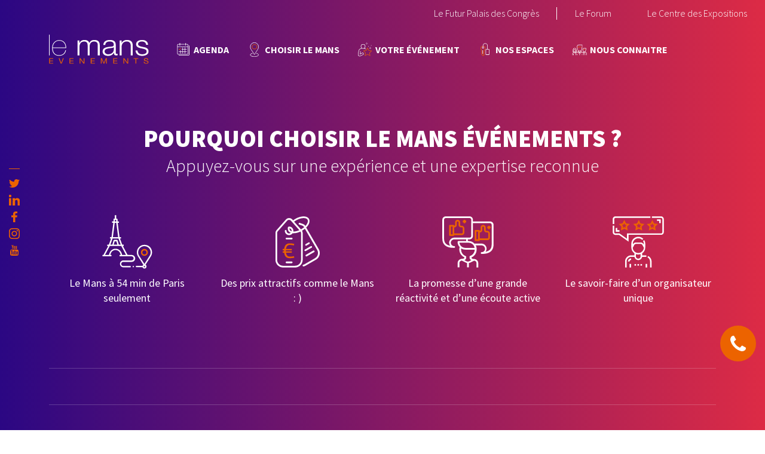

--- FILE ---
content_type: text/html; charset=UTF-8
request_url: https://www.lemans-evenements.fr/tags/festival/
body_size: 7005
content:
<!DOCTYPE html>
<html lang="fr-FR">
	<head>
		<meta charset="UTF-8">
		<meta name="viewport" content="width=device-width, initial-scale=1.0" >
		<link rel="icon" type="image/png" href="https://www.lemans-evenements.fr/wp-content/themes/lemans-evenements/images/favicon.png" />

		<link rel="canonical" href="" />

		<meta name='robots' content='index, follow, max-image-preview:large, max-snippet:-1, max-video-preview:-1' />

<!-- Google Tag Manager for WordPress by gtm4wp.com -->
<script data-cfasync="false" data-pagespeed-no-defer>
	var gtm4wp_datalayer_name = "dataLayer";
	var dataLayer = dataLayer || [];
</script>
<!-- End Google Tag Manager for WordPress by gtm4wp.com -->
	<!-- This site is optimized with the Yoast SEO plugin v26.7 - https://yoast.com/wordpress/plugins/seo/ -->
	<title>Archives des #FESTIVAL - Le Mans Evénements</title>
	<meta property="og:locale" content="fr_FR" />
	<meta property="og:type" content="article" />
	<meta property="og:title" content="Archives des #FESTIVAL - Le Mans Evénements" />
	<meta property="og:url" content="https://www.lemans-evenements.fr/tags/festival/" />
	<meta property="og:site_name" content="Le Mans Evénements" />
	<meta name="twitter:card" content="summary_large_image" />
	<script type="application/ld+json" class="yoast-schema-graph">{"@context":"https://schema.org","@graph":[{"@type":"CollectionPage","@id":"https://www.lemans-evenements.fr/tags/festival/","url":"https://www.lemans-evenements.fr/tags/festival/","name":"Archives des #FESTIVAL - Le Mans Evénements","isPartOf":{"@id":"https://www.lemans-evenements.fr/#website"},"breadcrumb":{"@id":"https://www.lemans-evenements.fr/tags/festival/#breadcrumb"},"inLanguage":"fr-FR"},{"@type":"BreadcrumbList","@id":"https://www.lemans-evenements.fr/tags/festival/#breadcrumb","itemListElement":[{"@type":"ListItem","position":1,"name":"Le Mans Événements","item":"https://www.lemans-evenements.fr/"},{"@type":"ListItem","position":2,"name":"#FESTIVAL"}]},{"@type":"WebSite","@id":"https://www.lemans-evenements.fr/#website","url":"https://www.lemans-evenements.fr/","name":"Le Mans Evénements","description":"","potentialAction":[{"@type":"SearchAction","target":{"@type":"EntryPoint","urlTemplate":"https://www.lemans-evenements.fr/?s={search_term_string}"},"query-input":{"@type":"PropertyValueSpecification","valueRequired":true,"valueName":"search_term_string"}}],"inLanguage":"fr-FR"}]}</script>
	<!-- / Yoast SEO plugin. -->


<link rel='dns-prefetch' href='//www.google.com' />
<link rel='dns-prefetch' href='//fonts.googleapis.com' />
<link rel="alternate" type="application/rss+xml" title="Flux pour Le Mans Evénements &raquo; #FESTIVAL Tags" href="https://www.lemans-evenements.fr/tags/festival/feed/" />
<style id='wp-img-auto-sizes-contain-inline-css' type='text/css'>
img:is([sizes=auto i],[sizes^="auto," i]){contain-intrinsic-size:3000px 1500px}
/*# sourceURL=wp-img-auto-sizes-contain-inline-css */
</style>
<style id='wp-block-library-inline-css' type='text/css'>
:root{--wp-block-synced-color:#7a00df;--wp-block-synced-color--rgb:122,0,223;--wp-bound-block-color:var(--wp-block-synced-color);--wp-editor-canvas-background:#ddd;--wp-admin-theme-color:#007cba;--wp-admin-theme-color--rgb:0,124,186;--wp-admin-theme-color-darker-10:#006ba1;--wp-admin-theme-color-darker-10--rgb:0,107,160.5;--wp-admin-theme-color-darker-20:#005a87;--wp-admin-theme-color-darker-20--rgb:0,90,135;--wp-admin-border-width-focus:2px}@media (min-resolution:192dpi){:root{--wp-admin-border-width-focus:1.5px}}.wp-element-button{cursor:pointer}:root .has-very-light-gray-background-color{background-color:#eee}:root .has-very-dark-gray-background-color{background-color:#313131}:root .has-very-light-gray-color{color:#eee}:root .has-very-dark-gray-color{color:#313131}:root .has-vivid-green-cyan-to-vivid-cyan-blue-gradient-background{background:linear-gradient(135deg,#00d084,#0693e3)}:root .has-purple-crush-gradient-background{background:linear-gradient(135deg,#34e2e4,#4721fb 50%,#ab1dfe)}:root .has-hazy-dawn-gradient-background{background:linear-gradient(135deg,#faaca8,#dad0ec)}:root .has-subdued-olive-gradient-background{background:linear-gradient(135deg,#fafae1,#67a671)}:root .has-atomic-cream-gradient-background{background:linear-gradient(135deg,#fdd79a,#004a59)}:root .has-nightshade-gradient-background{background:linear-gradient(135deg,#330968,#31cdcf)}:root .has-midnight-gradient-background{background:linear-gradient(135deg,#020381,#2874fc)}:root{--wp--preset--font-size--normal:16px;--wp--preset--font-size--huge:42px}.has-regular-font-size{font-size:1em}.has-larger-font-size{font-size:2.625em}.has-normal-font-size{font-size:var(--wp--preset--font-size--normal)}.has-huge-font-size{font-size:var(--wp--preset--font-size--huge)}.has-text-align-center{text-align:center}.has-text-align-left{text-align:left}.has-text-align-right{text-align:right}.has-fit-text{white-space:nowrap!important}#end-resizable-editor-section{display:none}.aligncenter{clear:both}.items-justified-left{justify-content:flex-start}.items-justified-center{justify-content:center}.items-justified-right{justify-content:flex-end}.items-justified-space-between{justify-content:space-between}.screen-reader-text{border:0;clip-path:inset(50%);height:1px;margin:-1px;overflow:hidden;padding:0;position:absolute;width:1px;word-wrap:normal!important}.screen-reader-text:focus{background-color:#ddd;clip-path:none;color:#444;display:block;font-size:1em;height:auto;left:5px;line-height:normal;padding:15px 23px 14px;text-decoration:none;top:5px;width:auto;z-index:100000}html :where(.has-border-color){border-style:solid}html :where([style*=border-top-color]){border-top-style:solid}html :where([style*=border-right-color]){border-right-style:solid}html :where([style*=border-bottom-color]){border-bottom-style:solid}html :where([style*=border-left-color]){border-left-style:solid}html :where([style*=border-width]){border-style:solid}html :where([style*=border-top-width]){border-top-style:solid}html :where([style*=border-right-width]){border-right-style:solid}html :where([style*=border-bottom-width]){border-bottom-style:solid}html :where([style*=border-left-width]){border-left-style:solid}html :where(img[class*=wp-image-]){height:auto;max-width:100%}:where(figure){margin:0 0 1em}html :where(.is-position-sticky){--wp-admin--admin-bar--position-offset:var(--wp-admin--admin-bar--height,0px)}@media screen and (max-width:600px){html :where(.is-position-sticky){--wp-admin--admin-bar--position-offset:0px}}
/*wp_block_styles_on_demand_placeholder:6971806d76b78*/
/*# sourceURL=wp-block-library-inline-css */
</style>
<style id='classic-theme-styles-inline-css' type='text/css'>
/*! This file is auto-generated */
.wp-block-button__link{color:#fff;background-color:#32373c;border-radius:9999px;box-shadow:none;text-decoration:none;padding:calc(.667em + 2px) calc(1.333em + 2px);font-size:1.125em}.wp-block-file__button{background:#32373c;color:#fff;text-decoration:none}
/*# sourceURL=/wp-includes/css/classic-themes.min.css */
</style>
<link rel='stylesheet' id='contact-form-7-css' href='https://www.lemans-evenements.fr/wp-content/plugins/contact-form-7/includes/css/styles.css?ver=6.1.4' type='text/css' media='all' />
<link rel='stylesheet' id='fa-css-css' href='https://fonts.googleapis.com/css2?family=Concert+One&#038;family=Source+Sans+Pro:wght@200;300;400;600;700;900&#038;display=swap' type='text/css' media='all' />
<link rel='stylesheet' id='grid-css-css' href='https://www.lemans-evenements.fr/wp-content/themes/lemans-evenements/css/grid.css' type='text/css' media='all' />
<link rel='stylesheet' id='slick-css-css' href='https://www.lemans-evenements.fr/wp-content/themes/lemans-evenements/css/slick.css' type='text/css' media='all' />
<link rel='stylesheet' id='plyr-css-css' href='https://www.lemans-evenements.fr/wp-content/themes/lemans-evenements/css/plyr.css' type='text/css' media='all' />
<link rel='stylesheet' id='aos-css-css' href='https://www.lemans-evenements.fr/wp-content/themes/lemans-evenements/css/aos.css' type='text/css' media='all' />
<link rel='stylesheet' id='styles-css-css' href='https://www.lemans-evenements.fr/wp-content/themes/lemans-evenements/css/styles.css?r=629015709' type='text/css' media='all' />
<link rel='stylesheet' id='futurpalais-css-css' href='https://www.lemans-evenements.fr/wp-content/themes/lemans-evenements/css/futurpalais.css' type='text/css' media='all' />

<!-- Google Tag Manager for WordPress by gtm4wp.com -->
<!-- GTM Container placement set to automatic -->
<script data-cfasync="false" data-pagespeed-no-defer type="text/javascript">
	var dataLayer_content = {"pagePostType":false,"pagePostType2":"tax-","pageCategory":[]};
	dataLayer.push( dataLayer_content );
</script>
<script data-cfasync="false" data-pagespeed-no-defer type="text/javascript">
(function(w,d,s,l,i){w[l]=w[l]||[];w[l].push({'gtm.start':
new Date().getTime(),event:'gtm.js'});var f=d.getElementsByTagName(s)[0],
j=d.createElement(s),dl=l!='dataLayer'?'&l='+l:'';j.async=true;j.src=
'//www.googletagmanager.com/gtm.js?id='+i+dl;f.parentNode.insertBefore(j,f);
})(window,document,'script','dataLayer','GTM-5936P6X');
</script>
<!-- End Google Tag Manager for WordPress by gtm4wp.com -->


		<script>
			(_axcb = window._axcb || []).push(function(sdk) {
				sdk.on('cookies:complete', function(choices){
					document
						.querySelectorAll('[data-hide-on-vendor-consent]')
						.forEach(el => {
							const vendor = el.getAttribute('data-hide-on-vendor-consent');
							el.style.display = choices[vendor] ? 'none' : 'inherit';
						});
					document
						.querySelectorAll('[data-requires-vendor-consent]')
						.forEach(el => {
							const vendor = el.getAttribute('data-requires-vendor-consent');
							if (choices[vendor]) {
							el.setAttribute('src', el.getAttribute('data-src'));
							}
						});
				});
			});
		</script>

	</head>
	

	<body class="archive tax-tags term-festival term-32 wp-theme-lemans-evenements">
		

        <div class="social-fixed">
			<ul>
				<li><a href="https://twitter.com/lemansevenement?lang=fr" class="twitter" rel="noreferrer" target="_blank"></a></li>
				<li><a href="https://www.linkedin.com/company/le-mans-evenements/?originalSubdomain=fr" class="linked-in" rel="noreferrer" target="_blank"></a></li>
				<li><a href="https://www.facebook.com/lemansevenements/" class="facebook" rel="noreferrer" target="_blank"></a></li>
				<li><a href="https://www.instagram.com/le_mans_evenements/?hl=fr" class="instagram" rel="noreferrer" target="_blank"></a></li>
				<li><a href="https://www.youtube.com/channel/UC2DA6Me0cM26Jpu2xul4hxA" class="youtube" rel="noreferrer" target="_blank"></a></li>
			</ul>
        </div>

        <div class="acces-fixed">
            <ul>
                <li class="acces-contact ">
					<a href="https://www.lemans-evenements.fr/nous-contacter/"><span>Contacter l'équipe</span></a>
									</li>
                <!--<li class="acces-travaux"><a href="https://www.lemans-evenements.fr/le-futur-palais-des-congres/"><span>Le futur palais des Congrès</span></a></li>-->

					
            </ul>
        </div>

        <header>
			<div class="top">
				<ul>
					<li><a href="https://www.lemans-evenements.fr/le-futur-palais-des-congres/" target="_blank">Le Futur Palais des Congrès</a></li>
					<li><a href="https://leforum-lemans.com" target="_blank">Le Forum</a></li>
					<li><a href="https://www.lemans-centrexpos.com" target="_blank">Le Centre des Expositions</a></li>
					<!--<li class="conseil">
						<a href="">On vous conseille !</a>
						<div class="acces-blog">
							<div class="image" style="background: no-repeat center center / cover url('http://lme.s189824.mediapilote72-002.webo-facto.com/wp-content/uploads/2021/08/conseil-evenement.jpg')"></div>
							<div class="infos">
								<ul>
									<li>Comment préparer <strong>sa venue au Mans ?</strong></li>
									<li>Qui sont nos partenaires <strong>premium ?</strong></li>
									<li>Un besoin ? <strong>Une réponse !</strong></li>
								</ul>
								<a href="" class="btn btn-primary">Je consulte le blog</a>
								<p>Grâce notre site, ne manquez rien des concerts et spectacles à venir et réservez en ligne vos places via notre billetterie.</p>
							</div>
						</div>
					</li>-->
				</ul>
			</div>
			
			<div class="container">
				<div class="row">
					<div class="col-12">
						<div class="wrapper">
							<div class="logo">
																<a href="https://www.lemans-evenements.fr"><img src="https://www.lemans-evenements.fr/wp-content/themes/lemans-evenements/images/logo-lemans-evenement.svg" alt="Le Mans Evénements"></a>
															</div>
							<nav>
								<ul id="menu-menu-principal" class="menu"><li id="nav-menu-item-666" class="menu-agenda main-menu-item  menu-item-even menu-item-depth-0 menu-item menu-item-type-post_type menu-item-object-page"><a href="https://www.lemans-evenements.fr/agenda/" class="menu-link main-menu-link">Agenda</a></li>
<li id="nav-menu-item-686" class="menu-choisir-le-mans main-menu-item  menu-item-even menu-item-depth-0 menu-item menu-item-type-post_type menu-item-object-page"><a href="https://www.lemans-evenements.fr/decouvrir-le-mans/" class="menu-link main-menu-link">Choisir Le Mans</a></li>
<li id="nav-menu-item-687" class="menu-votre-evenement main-menu-item  menu-item-even menu-item-depth-0 menu-item menu-item-type-post_type menu-item-object-page"><a href="https://www.lemans-evenements.fr/votre-evenement/" class="menu-link main-menu-link">Votre événement</a></li>
<li id="nav-menu-item-754" class="menu-nos-espaces main-menu-item  menu-item-even menu-item-depth-0 menu-item menu-item-type-post_type menu-item-object-page menu-item-has-children"><a href="https://www.lemans-evenements.fr/nos-espaces/" class="menu-link main-menu-link">Nos espaces</a>
<ul class="sub-menu">
	<li id="nav-menu-item-11950" class="menu-le-futur-palais-des-congres sub-menu-item  menu-item-odd menu-item-depth-1 menu-item menu-item-type-post_type menu-item-object-page"><a href="https://www.lemans-evenements.fr/le-futur-palais-des-congres/" class="menu-link sub-menu-link">Le Futur Palais des Congrès</a></li>
	<li id="nav-menu-item-689" class="menu-le-centre-des-expositions sub-menu-item  menu-item-odd menu-item-depth-1 menu-item menu-item-type-post_type menu-item-object-page"><a href="https://www.lemans-evenements.fr/nos-espaces/le-centre-des-expositions/" class="menu-link sub-menu-link">Le Centre des Expositions</a></li>
</ul>
</li>
<li id="nav-menu-item-690" class="menu-nous-connaitre main-menu-item  menu-item-even menu-item-depth-0 menu-item menu-item-type-post_type menu-item-object-page"><a href="https://www.lemans-evenements.fr/nous-connaitre/" class="menu-link main-menu-link">Nous connaitre</a></li>
</ul>							</nav>
						</div>
					</div>
				</div>
			</div>
		</header>

		<div class="menu-responsive">
			<div class="wrapper">
				<div>
					<span class="burger"></span>
					<ul>
						<li class="acces-contact"><a href="https://www.lemans-evenements.fr/nous-contacter/"></a></li>
					</ul>
				</div>

				<nav>
					<ul id="menu-menu-principal-1" class="menu"><li id="nav-menu-item-666" class="menu-agenda main-menu-item  menu-item-even menu-item-depth-0 menu-item menu-item-type-post_type menu-item-object-page"><a href="https://www.lemans-evenements.fr/agenda/" class="menu-link main-menu-link">Agenda</a></li>
<li id="nav-menu-item-686" class="menu-choisir-le-mans main-menu-item  menu-item-even menu-item-depth-0 menu-item menu-item-type-post_type menu-item-object-page"><a href="https://www.lemans-evenements.fr/decouvrir-le-mans/" class="menu-link main-menu-link">Choisir Le Mans</a></li>
<li id="nav-menu-item-687" class="menu-votre-evenement main-menu-item  menu-item-even menu-item-depth-0 menu-item menu-item-type-post_type menu-item-object-page"><a href="https://www.lemans-evenements.fr/votre-evenement/" class="menu-link main-menu-link">Votre événement</a></li>
<li id="nav-menu-item-754" class="menu-nos-espaces main-menu-item  menu-item-even menu-item-depth-0 menu-item menu-item-type-post_type menu-item-object-page menu-item-has-children"><a href="https://www.lemans-evenements.fr/nos-espaces/" class="menu-link main-menu-link">Nos espaces</a>
<ul class="sub-menu">
	<li id="nav-menu-item-11950" class="menu-le-futur-palais-des-congres sub-menu-item  menu-item-odd menu-item-depth-1 menu-item menu-item-type-post_type menu-item-object-page"><a href="https://www.lemans-evenements.fr/le-futur-palais-des-congres/" class="menu-link sub-menu-link">Le Futur Palais des Congrès</a></li>
	<li id="nav-menu-item-689" class="menu-le-centre-des-expositions sub-menu-item  menu-item-odd menu-item-depth-1 menu-item menu-item-type-post_type menu-item-object-page"><a href="https://www.lemans-evenements.fr/nos-espaces/le-centre-des-expositions/" class="menu-link sub-menu-link">Le Centre des Expositions</a></li>
</ul>
</li>
<li id="nav-menu-item-690" class="menu-nous-connaitre main-menu-item  menu-item-even menu-item-depth-0 menu-item menu-item-type-post_type menu-item-object-page"><a href="https://www.lemans-evenements.fr/nous-connaitre/" class="menu-link main-menu-link">Nous connaitre</a></li>
</ul>					<ul class="secondaire">
						<li><a href="https://leforum-lemans.com">Le Forum</a></li>
						<li><a href="https://www.lemans-centrexpos.com">Le Centre des Expositions</a></li>
						<!--<li class="conseil"><a href="">On vous conseille !</a></li>-->
					</ul>
					<div class="social">
						<span>Suivez-nous</span>
						<ul>
							<li><a href="https://twitter.com/lemansevenement?lang=fr" class="twitter" rel="noreferrer" target="_blank"></a></li>
							<li><a href="https://www.linkedin.com/company/le-mans-evenements/?originalSubdomain=fr" class="linked-in" rel="noreferrer" target="_blank"></a></li>
							<li><a href="https://www.facebook.com/lemansevenements/" class="facebook" rel="noreferrer" target="_blank"></a></li>
							<li><a href="https://www.instagram.com/le_mans_evenements/?hl=fr" class="instagram" rel="noreferrer" target="_blank"></a></li>
							<li><a href="https://www.youtube.com/channel/UC2DA6Me0cM26Jpu2xul4hxA" class="youtube" rel="noreferrer" target="_blank"></a></li>
						</ul>
					</div>
				</nav>
			</div>
		</div>
		<section class="pourquoi-choisir">
			<div class="container">
				<div class="row justify-content-center">
					<div class="col-xl-10">
						<!-- <iframe style="width:100%;height:1080px;margin-bottom:50px" src="https://online.fliphtml5.com/dzgm/bsdb/" seamless="seamless" scrolling="no" frameborder="0" allowtransparency="true" allowfullscreen="true" ></iframe> -->
						<h2>POURQUOI CHOISIR LE MANS ÉVÉNEMENTS ?</h2>
						<h3>Appuyez-vous sur une expérience et une expertise reconnue</h3>
						<div class="row">
							<div class="col-lg-3 col-md-6">
								<div class="avantage">
									<div class="image">
										<img src="https://www.lemans-evenements.fr/wp-content/uploads/2021/09/a-54-min.svg" width="100" alt="">
									</div>
									<p>Le Mans à 54 min de Paris seulement</p>
								</div>
							</div>
							<div class="col-lg-3 col-md-6">
								<div class="avantage">
									<div class="image">
										<img src="https://www.lemans-evenements.fr/wp-content/uploads/2021/09/prix-attractifs.svg" width="100" alt="">
									</div>
									<p>Des prix attractifs comme le Mans : )</p>
								</div>
							</div>
							<div class="col-lg-3 col-md-6">
								<div class="avantage">
									<div class="image">
										<img src="https://www.lemans-evenements.fr/wp-content/uploads/2021/09/promesse.svg" width="100" alt="">
									</div>
									<p>La promesse d’une grande réactivité et d’une écoute active</p>
								</div>
							</div>
							<div class="col-lg-3 col-md-6">
								<div class="avantage">
									<div class="image">
										<img src="https://www.lemans-evenements.fr/wp-content/uploads/2021/09/savoir-faire.svg" width="100" alt="">
									</div>
									<p>Le savoir-faire d’un organisateur unique</p>
								</div>
							</div>
						</div>

						<p></p>
						<hr>
											</div>
				</div>
			</div>
		</section><!-- pourquoi choisir le mans -->

		<footer>
			<div class="container">
				<div class="row justify-content-center">
					<div class="col-xl-10">
						<nav>
							<ul id="menu-menu-footer" class="menu"><li id="menu-item-766" class="menu-item menu-item-type-post_type menu-item-object-page menu-item-766"><a href="https://www.lemans-evenements.fr/nous-contacter/">Nous contacter</a></li>
<li id="menu-item-768" class="menu-item menu-item-type-post_type menu-item-object-page menu-item-768"><a href="https://www.lemans-evenements.fr/actualites/">Actualités</a></li>
<li id="menu-item-769" class="menu-item menu-item-type-post_type menu-item-object-page menu-item-769"><a href="https://www.lemans-evenements.fr/temoignages/">Témoignages</a></li>
<li id="menu-item-3681" class="menu-item menu-item-type-custom menu-item-object-custom menu-item-3681"><a href="mailto:nathalie.jarrier@lemans-evenements.fr">Espace Presse</a></li>
<li id="menu-item-2893" class="menu-item menu-item-type-post_type menu-item-object-page menu-item-2893"><a href="https://www.lemans-evenements.fr/exercer-vos-droits/">Exercer vos droits</a></li>
<li id="menu-item-2894" class="menu-item menu-item-type-post_type menu-item-object-page menu-item-2894"><a href="https://www.lemans-evenements.fr/gestion-des-donnees-personnelles/">Gestion des données personnelles</a></li>
<li id="menu-item-767" class="menu-item menu-item-type-post_type menu-item-object-page menu-item-767"><a href="https://www.lemans-evenements.fr/mentions-legales/">Mentions légales</a></li>
<li id="menu-item-6138" class="axeptio-button menu-item menu-item-type-custom menu-item-object-custom menu-item-6138"><a>Préférences en matière de cookies</a></li>
</ul>						</nav>

						<div class="partenaires">
							<ul>
								<li><a rel="noreferrer" target="_blank" href="https://www.sarthetourisme.com/"><img width="100" src="https://www.lemans-evenements.fr/wp-content/themes/lemans-evenements/images/logo-sarthe-tourisme.png" alt=""></a></li>
								<li><a rel="noreferrer" target="_blank" href="https://www.lemansmetropole.fr/"><img width="100" src="https://www.lemans-evenements.fr/wp-content/themes/lemans-evenements/images/logo-lemans-metropole.png" alt=""></a></li>
								<!-- <li><a rel="noreferrer" target="_blank" href="https://www.lemansdeveloppement.fr/"><img width="100" src="https://www.lemans-evenements.fr/wp-content/themes/lemans-evenements/images/logo-lemans-developpement.png" alt=""></a></li> -->
								<li><a rel="noreferrer" target="_blank" href="http://www.ouest-congres.fr/"><img width="60" src="https://www.lemans-evenements.fr/wp-content/themes/lemans-evenements/images/logo-ouest-congres.png" alt=""></a></li>
								<!-- <li><a rel="noreferrer" target="_blank" href="https://www.business-land.fr/"><img width="70" src="https://www.lemans-evenements.fr/wp-content/themes/lemans-evenements/images/logo-business-land.png" alt=""></a></li> -->
								<li><a rel="noreferrer" target="_blank" href="https://www.coesiocongres.com/"><img width="70" src="https://www.lemans-evenements.fr/wp-content/themes/lemans-evenements/images/logo-coesio.png" alt=""></a></li>
							</ul>
							<a href="https://www.lemans-evenements.fr/nous-contacter/"><img width="120" src="https://www.lemans-evenements.fr/wp-content/themes/lemans-evenements/images/logo-of-course-lemans.svg" alt=""></a>
						</div>

						<div class="copyright">
							<p>Copyright <a href="http://www.mediapilote.com" rel="noreferrer" target="_blank">Mediapilote</a> &copy; 2026 - Tous droits réservés</p>
						</div>
					</div>
				</div>
			</div>
		</footer>

		<div class="back-top">
			<span></span>
		</div><!-- back to top-->

		<div class="popin-back"></div>
		<div class="popin">
			<div class="close">&times;</div>
			<div class="wrapper">
				<div class="image">
					
				</div>
				<button class="prev"></button>
				<button class="next"></button>
			</div>
		</div>

		<script type="speculationrules">
{"prefetch":[{"source":"document","where":{"and":[{"href_matches":"/*"},{"not":{"href_matches":["/wp-*.php","/wp-admin/*","/wp-content/uploads/*","/wp-content/*","/wp-content/plugins/*","/wp-content/themes/lemans-evenements/*","/*\\?(.+)"]}},{"not":{"selector_matches":"a[rel~=\"nofollow\"]"}},{"not":{"selector_matches":".no-prefetch, .no-prefetch a"}}]},"eagerness":"conservative"}]}
</script>
<script type="text/javascript" src="https://www.lemans-evenements.fr/wp-includes/js/dist/hooks.min.js?ver=dd5603f07f9220ed27f1" id="wp-hooks-js"></script>
<script type="text/javascript" src="https://www.lemans-evenements.fr/wp-includes/js/dist/i18n.min.js?ver=c26c3dc7bed366793375" id="wp-i18n-js"></script>
<script type="text/javascript" id="wp-i18n-js-after">
/* <![CDATA[ */
wp.i18n.setLocaleData( { 'text direction\u0004ltr': [ 'ltr' ] } );
//# sourceURL=wp-i18n-js-after
/* ]]> */
</script>
<script type="text/javascript" src="https://www.lemans-evenements.fr/wp-content/plugins/contact-form-7/includes/swv/js/index.js?ver=6.1.4" id="swv-js"></script>
<script type="text/javascript" id="contact-form-7-js-translations">
/* <![CDATA[ */
( function( domain, translations ) {
	var localeData = translations.locale_data[ domain ] || translations.locale_data.messages;
	localeData[""].domain = domain;
	wp.i18n.setLocaleData( localeData, domain );
} )( "contact-form-7", {"translation-revision-date":"2025-02-06 12:02:14+0000","generator":"GlotPress\/4.0.1","domain":"messages","locale_data":{"messages":{"":{"domain":"messages","plural-forms":"nplurals=2; plural=n > 1;","lang":"fr"},"This contact form is placed in the wrong place.":["Ce formulaire de contact est plac\u00e9 dans un mauvais endroit."],"Error:":["Erreur\u00a0:"]}},"comment":{"reference":"includes\/js\/index.js"}} );
//# sourceURL=contact-form-7-js-translations
/* ]]> */
</script>
<script type="text/javascript" id="contact-form-7-js-before">
/* <![CDATA[ */
var wpcf7 = {
    "api": {
        "root": "https:\/\/www.lemans-evenements.fr\/wp-json\/",
        "namespace": "contact-form-7\/v1"
    },
    "cached": 1
};
//# sourceURL=contact-form-7-js-before
/* ]]> */
</script>
<script type="text/javascript" src="https://www.lemans-evenements.fr/wp-content/plugins/contact-form-7/includes/js/index.js?ver=6.1.4" id="contact-form-7-js"></script>
<script type="text/javascript" src="https://www.lemans-evenements.fr/wp-content/themes/lemans-evenements/js/jquery.js" id="jquery-js-js"></script>
<script type="text/javascript" src="https://www.lemans-evenements.fr/wp-content/themes/lemans-evenements/js/slick.js" id="slick-js-js"></script>
<script type="text/javascript" src="https://www.lemans-evenements.fr/wp-content/themes/lemans-evenements/js/plyr.js" id="plyr-js-js"></script>
<script type="text/javascript" src="https://www.lemans-evenements.fr/wp-content/themes/lemans-evenements/js/aos.js" id="aos-js-js"></script>
<script type="text/javascript" src="https://www.lemans-evenements.fr/wp-content/themes/lemans-evenements/js/slider.js?r=656140445" id="slider-js-js"></script>
<script type="text/javascript" id="lemans-js-js-extra">
/* <![CDATA[ */
var ajaxUrl = "https://www.lemans-evenements.fr/wp-admin/admin-ajax.php";
//# sourceURL=lemans-js-js-extra
/* ]]> */
</script>
<script type="text/javascript" src="https://www.lemans-evenements.fr/wp-content/themes/lemans-evenements/js/lemans.js?r=1728497201" id="lemans-js-js"></script>
<script type="text/javascript" src="https://www.lemans-evenements.fr/wp-content/themes/lemans-evenements/js/newsletter.js?r=1491383932" id="newsletter-js-js"></script>
<script type="text/javascript" src="https://www.lemans-evenements.fr/wp-content/themes/lemans-evenements/js/moteur-recherche.js?r=493182081" id="moteur-recherche-js-js"></script>
<script type="text/javascript" src="https://www.google.com/recaptcha/api.js?render=6LfE7CYcAAAAAMv6XIkXyVbjWM8C6ZlEPPyLW1j7" id="captcha-js-js"></script>
<script type="text/javascript" src="https://www.google.com/recaptcha/api.js?render=6LdRB8spAAAAAC772CmmkldfKqvcAcvOx2DccXuy&amp;ver=3.0" id="google-recaptcha-js"></script>
<script type="text/javascript" src="https://www.lemans-evenements.fr/wp-includes/js/dist/vendor/wp-polyfill.min.js?ver=3.15.0" id="wp-polyfill-js"></script>
<script type="text/javascript" id="wpcf7-recaptcha-js-before">
/* <![CDATA[ */
var wpcf7_recaptcha = {
    "sitekey": "6LdRB8spAAAAAC772CmmkldfKqvcAcvOx2DccXuy",
    "actions": {
        "homepage": "homepage",
        "contactform": "contactform"
    }
};
//# sourceURL=wpcf7-recaptcha-js-before
/* ]]> */
</script>
<script type="text/javascript" src="https://www.lemans-evenements.fr/wp-content/plugins/contact-form-7/modules/recaptcha/index.js?ver=6.1.4" id="wpcf7-recaptcha-js"></script>

		
	</body>
</html>


--- FILE ---
content_type: text/html; charset=utf-8
request_url: https://www.google.com/recaptcha/api2/anchor?ar=1&k=6LfE7CYcAAAAAMv6XIkXyVbjWM8C6ZlEPPyLW1j7&co=aHR0cHM6Ly93d3cubGVtYW5zLWV2ZW5lbWVudHMuZnI6NDQz&hl=en&v=PoyoqOPhxBO7pBk68S4YbpHZ&size=invisible&anchor-ms=20000&execute-ms=30000&cb=hbjp4lstcynz
body_size: 48717
content:
<!DOCTYPE HTML><html dir="ltr" lang="en"><head><meta http-equiv="Content-Type" content="text/html; charset=UTF-8">
<meta http-equiv="X-UA-Compatible" content="IE=edge">
<title>reCAPTCHA</title>
<style type="text/css">
/* cyrillic-ext */
@font-face {
  font-family: 'Roboto';
  font-style: normal;
  font-weight: 400;
  font-stretch: 100%;
  src: url(//fonts.gstatic.com/s/roboto/v48/KFO7CnqEu92Fr1ME7kSn66aGLdTylUAMa3GUBHMdazTgWw.woff2) format('woff2');
  unicode-range: U+0460-052F, U+1C80-1C8A, U+20B4, U+2DE0-2DFF, U+A640-A69F, U+FE2E-FE2F;
}
/* cyrillic */
@font-face {
  font-family: 'Roboto';
  font-style: normal;
  font-weight: 400;
  font-stretch: 100%;
  src: url(//fonts.gstatic.com/s/roboto/v48/KFO7CnqEu92Fr1ME7kSn66aGLdTylUAMa3iUBHMdazTgWw.woff2) format('woff2');
  unicode-range: U+0301, U+0400-045F, U+0490-0491, U+04B0-04B1, U+2116;
}
/* greek-ext */
@font-face {
  font-family: 'Roboto';
  font-style: normal;
  font-weight: 400;
  font-stretch: 100%;
  src: url(//fonts.gstatic.com/s/roboto/v48/KFO7CnqEu92Fr1ME7kSn66aGLdTylUAMa3CUBHMdazTgWw.woff2) format('woff2');
  unicode-range: U+1F00-1FFF;
}
/* greek */
@font-face {
  font-family: 'Roboto';
  font-style: normal;
  font-weight: 400;
  font-stretch: 100%;
  src: url(//fonts.gstatic.com/s/roboto/v48/KFO7CnqEu92Fr1ME7kSn66aGLdTylUAMa3-UBHMdazTgWw.woff2) format('woff2');
  unicode-range: U+0370-0377, U+037A-037F, U+0384-038A, U+038C, U+038E-03A1, U+03A3-03FF;
}
/* math */
@font-face {
  font-family: 'Roboto';
  font-style: normal;
  font-weight: 400;
  font-stretch: 100%;
  src: url(//fonts.gstatic.com/s/roboto/v48/KFO7CnqEu92Fr1ME7kSn66aGLdTylUAMawCUBHMdazTgWw.woff2) format('woff2');
  unicode-range: U+0302-0303, U+0305, U+0307-0308, U+0310, U+0312, U+0315, U+031A, U+0326-0327, U+032C, U+032F-0330, U+0332-0333, U+0338, U+033A, U+0346, U+034D, U+0391-03A1, U+03A3-03A9, U+03B1-03C9, U+03D1, U+03D5-03D6, U+03F0-03F1, U+03F4-03F5, U+2016-2017, U+2034-2038, U+203C, U+2040, U+2043, U+2047, U+2050, U+2057, U+205F, U+2070-2071, U+2074-208E, U+2090-209C, U+20D0-20DC, U+20E1, U+20E5-20EF, U+2100-2112, U+2114-2115, U+2117-2121, U+2123-214F, U+2190, U+2192, U+2194-21AE, U+21B0-21E5, U+21F1-21F2, U+21F4-2211, U+2213-2214, U+2216-22FF, U+2308-230B, U+2310, U+2319, U+231C-2321, U+2336-237A, U+237C, U+2395, U+239B-23B7, U+23D0, U+23DC-23E1, U+2474-2475, U+25AF, U+25B3, U+25B7, U+25BD, U+25C1, U+25CA, U+25CC, U+25FB, U+266D-266F, U+27C0-27FF, U+2900-2AFF, U+2B0E-2B11, U+2B30-2B4C, U+2BFE, U+3030, U+FF5B, U+FF5D, U+1D400-1D7FF, U+1EE00-1EEFF;
}
/* symbols */
@font-face {
  font-family: 'Roboto';
  font-style: normal;
  font-weight: 400;
  font-stretch: 100%;
  src: url(//fonts.gstatic.com/s/roboto/v48/KFO7CnqEu92Fr1ME7kSn66aGLdTylUAMaxKUBHMdazTgWw.woff2) format('woff2');
  unicode-range: U+0001-000C, U+000E-001F, U+007F-009F, U+20DD-20E0, U+20E2-20E4, U+2150-218F, U+2190, U+2192, U+2194-2199, U+21AF, U+21E6-21F0, U+21F3, U+2218-2219, U+2299, U+22C4-22C6, U+2300-243F, U+2440-244A, U+2460-24FF, U+25A0-27BF, U+2800-28FF, U+2921-2922, U+2981, U+29BF, U+29EB, U+2B00-2BFF, U+4DC0-4DFF, U+FFF9-FFFB, U+10140-1018E, U+10190-1019C, U+101A0, U+101D0-101FD, U+102E0-102FB, U+10E60-10E7E, U+1D2C0-1D2D3, U+1D2E0-1D37F, U+1F000-1F0FF, U+1F100-1F1AD, U+1F1E6-1F1FF, U+1F30D-1F30F, U+1F315, U+1F31C, U+1F31E, U+1F320-1F32C, U+1F336, U+1F378, U+1F37D, U+1F382, U+1F393-1F39F, U+1F3A7-1F3A8, U+1F3AC-1F3AF, U+1F3C2, U+1F3C4-1F3C6, U+1F3CA-1F3CE, U+1F3D4-1F3E0, U+1F3ED, U+1F3F1-1F3F3, U+1F3F5-1F3F7, U+1F408, U+1F415, U+1F41F, U+1F426, U+1F43F, U+1F441-1F442, U+1F444, U+1F446-1F449, U+1F44C-1F44E, U+1F453, U+1F46A, U+1F47D, U+1F4A3, U+1F4B0, U+1F4B3, U+1F4B9, U+1F4BB, U+1F4BF, U+1F4C8-1F4CB, U+1F4D6, U+1F4DA, U+1F4DF, U+1F4E3-1F4E6, U+1F4EA-1F4ED, U+1F4F7, U+1F4F9-1F4FB, U+1F4FD-1F4FE, U+1F503, U+1F507-1F50B, U+1F50D, U+1F512-1F513, U+1F53E-1F54A, U+1F54F-1F5FA, U+1F610, U+1F650-1F67F, U+1F687, U+1F68D, U+1F691, U+1F694, U+1F698, U+1F6AD, U+1F6B2, U+1F6B9-1F6BA, U+1F6BC, U+1F6C6-1F6CF, U+1F6D3-1F6D7, U+1F6E0-1F6EA, U+1F6F0-1F6F3, U+1F6F7-1F6FC, U+1F700-1F7FF, U+1F800-1F80B, U+1F810-1F847, U+1F850-1F859, U+1F860-1F887, U+1F890-1F8AD, U+1F8B0-1F8BB, U+1F8C0-1F8C1, U+1F900-1F90B, U+1F93B, U+1F946, U+1F984, U+1F996, U+1F9E9, U+1FA00-1FA6F, U+1FA70-1FA7C, U+1FA80-1FA89, U+1FA8F-1FAC6, U+1FACE-1FADC, U+1FADF-1FAE9, U+1FAF0-1FAF8, U+1FB00-1FBFF;
}
/* vietnamese */
@font-face {
  font-family: 'Roboto';
  font-style: normal;
  font-weight: 400;
  font-stretch: 100%;
  src: url(//fonts.gstatic.com/s/roboto/v48/KFO7CnqEu92Fr1ME7kSn66aGLdTylUAMa3OUBHMdazTgWw.woff2) format('woff2');
  unicode-range: U+0102-0103, U+0110-0111, U+0128-0129, U+0168-0169, U+01A0-01A1, U+01AF-01B0, U+0300-0301, U+0303-0304, U+0308-0309, U+0323, U+0329, U+1EA0-1EF9, U+20AB;
}
/* latin-ext */
@font-face {
  font-family: 'Roboto';
  font-style: normal;
  font-weight: 400;
  font-stretch: 100%;
  src: url(//fonts.gstatic.com/s/roboto/v48/KFO7CnqEu92Fr1ME7kSn66aGLdTylUAMa3KUBHMdazTgWw.woff2) format('woff2');
  unicode-range: U+0100-02BA, U+02BD-02C5, U+02C7-02CC, U+02CE-02D7, U+02DD-02FF, U+0304, U+0308, U+0329, U+1D00-1DBF, U+1E00-1E9F, U+1EF2-1EFF, U+2020, U+20A0-20AB, U+20AD-20C0, U+2113, U+2C60-2C7F, U+A720-A7FF;
}
/* latin */
@font-face {
  font-family: 'Roboto';
  font-style: normal;
  font-weight: 400;
  font-stretch: 100%;
  src: url(//fonts.gstatic.com/s/roboto/v48/KFO7CnqEu92Fr1ME7kSn66aGLdTylUAMa3yUBHMdazQ.woff2) format('woff2');
  unicode-range: U+0000-00FF, U+0131, U+0152-0153, U+02BB-02BC, U+02C6, U+02DA, U+02DC, U+0304, U+0308, U+0329, U+2000-206F, U+20AC, U+2122, U+2191, U+2193, U+2212, U+2215, U+FEFF, U+FFFD;
}
/* cyrillic-ext */
@font-face {
  font-family: 'Roboto';
  font-style: normal;
  font-weight: 500;
  font-stretch: 100%;
  src: url(//fonts.gstatic.com/s/roboto/v48/KFO7CnqEu92Fr1ME7kSn66aGLdTylUAMa3GUBHMdazTgWw.woff2) format('woff2');
  unicode-range: U+0460-052F, U+1C80-1C8A, U+20B4, U+2DE0-2DFF, U+A640-A69F, U+FE2E-FE2F;
}
/* cyrillic */
@font-face {
  font-family: 'Roboto';
  font-style: normal;
  font-weight: 500;
  font-stretch: 100%;
  src: url(//fonts.gstatic.com/s/roboto/v48/KFO7CnqEu92Fr1ME7kSn66aGLdTylUAMa3iUBHMdazTgWw.woff2) format('woff2');
  unicode-range: U+0301, U+0400-045F, U+0490-0491, U+04B0-04B1, U+2116;
}
/* greek-ext */
@font-face {
  font-family: 'Roboto';
  font-style: normal;
  font-weight: 500;
  font-stretch: 100%;
  src: url(//fonts.gstatic.com/s/roboto/v48/KFO7CnqEu92Fr1ME7kSn66aGLdTylUAMa3CUBHMdazTgWw.woff2) format('woff2');
  unicode-range: U+1F00-1FFF;
}
/* greek */
@font-face {
  font-family: 'Roboto';
  font-style: normal;
  font-weight: 500;
  font-stretch: 100%;
  src: url(//fonts.gstatic.com/s/roboto/v48/KFO7CnqEu92Fr1ME7kSn66aGLdTylUAMa3-UBHMdazTgWw.woff2) format('woff2');
  unicode-range: U+0370-0377, U+037A-037F, U+0384-038A, U+038C, U+038E-03A1, U+03A3-03FF;
}
/* math */
@font-face {
  font-family: 'Roboto';
  font-style: normal;
  font-weight: 500;
  font-stretch: 100%;
  src: url(//fonts.gstatic.com/s/roboto/v48/KFO7CnqEu92Fr1ME7kSn66aGLdTylUAMawCUBHMdazTgWw.woff2) format('woff2');
  unicode-range: U+0302-0303, U+0305, U+0307-0308, U+0310, U+0312, U+0315, U+031A, U+0326-0327, U+032C, U+032F-0330, U+0332-0333, U+0338, U+033A, U+0346, U+034D, U+0391-03A1, U+03A3-03A9, U+03B1-03C9, U+03D1, U+03D5-03D6, U+03F0-03F1, U+03F4-03F5, U+2016-2017, U+2034-2038, U+203C, U+2040, U+2043, U+2047, U+2050, U+2057, U+205F, U+2070-2071, U+2074-208E, U+2090-209C, U+20D0-20DC, U+20E1, U+20E5-20EF, U+2100-2112, U+2114-2115, U+2117-2121, U+2123-214F, U+2190, U+2192, U+2194-21AE, U+21B0-21E5, U+21F1-21F2, U+21F4-2211, U+2213-2214, U+2216-22FF, U+2308-230B, U+2310, U+2319, U+231C-2321, U+2336-237A, U+237C, U+2395, U+239B-23B7, U+23D0, U+23DC-23E1, U+2474-2475, U+25AF, U+25B3, U+25B7, U+25BD, U+25C1, U+25CA, U+25CC, U+25FB, U+266D-266F, U+27C0-27FF, U+2900-2AFF, U+2B0E-2B11, U+2B30-2B4C, U+2BFE, U+3030, U+FF5B, U+FF5D, U+1D400-1D7FF, U+1EE00-1EEFF;
}
/* symbols */
@font-face {
  font-family: 'Roboto';
  font-style: normal;
  font-weight: 500;
  font-stretch: 100%;
  src: url(//fonts.gstatic.com/s/roboto/v48/KFO7CnqEu92Fr1ME7kSn66aGLdTylUAMaxKUBHMdazTgWw.woff2) format('woff2');
  unicode-range: U+0001-000C, U+000E-001F, U+007F-009F, U+20DD-20E0, U+20E2-20E4, U+2150-218F, U+2190, U+2192, U+2194-2199, U+21AF, U+21E6-21F0, U+21F3, U+2218-2219, U+2299, U+22C4-22C6, U+2300-243F, U+2440-244A, U+2460-24FF, U+25A0-27BF, U+2800-28FF, U+2921-2922, U+2981, U+29BF, U+29EB, U+2B00-2BFF, U+4DC0-4DFF, U+FFF9-FFFB, U+10140-1018E, U+10190-1019C, U+101A0, U+101D0-101FD, U+102E0-102FB, U+10E60-10E7E, U+1D2C0-1D2D3, U+1D2E0-1D37F, U+1F000-1F0FF, U+1F100-1F1AD, U+1F1E6-1F1FF, U+1F30D-1F30F, U+1F315, U+1F31C, U+1F31E, U+1F320-1F32C, U+1F336, U+1F378, U+1F37D, U+1F382, U+1F393-1F39F, U+1F3A7-1F3A8, U+1F3AC-1F3AF, U+1F3C2, U+1F3C4-1F3C6, U+1F3CA-1F3CE, U+1F3D4-1F3E0, U+1F3ED, U+1F3F1-1F3F3, U+1F3F5-1F3F7, U+1F408, U+1F415, U+1F41F, U+1F426, U+1F43F, U+1F441-1F442, U+1F444, U+1F446-1F449, U+1F44C-1F44E, U+1F453, U+1F46A, U+1F47D, U+1F4A3, U+1F4B0, U+1F4B3, U+1F4B9, U+1F4BB, U+1F4BF, U+1F4C8-1F4CB, U+1F4D6, U+1F4DA, U+1F4DF, U+1F4E3-1F4E6, U+1F4EA-1F4ED, U+1F4F7, U+1F4F9-1F4FB, U+1F4FD-1F4FE, U+1F503, U+1F507-1F50B, U+1F50D, U+1F512-1F513, U+1F53E-1F54A, U+1F54F-1F5FA, U+1F610, U+1F650-1F67F, U+1F687, U+1F68D, U+1F691, U+1F694, U+1F698, U+1F6AD, U+1F6B2, U+1F6B9-1F6BA, U+1F6BC, U+1F6C6-1F6CF, U+1F6D3-1F6D7, U+1F6E0-1F6EA, U+1F6F0-1F6F3, U+1F6F7-1F6FC, U+1F700-1F7FF, U+1F800-1F80B, U+1F810-1F847, U+1F850-1F859, U+1F860-1F887, U+1F890-1F8AD, U+1F8B0-1F8BB, U+1F8C0-1F8C1, U+1F900-1F90B, U+1F93B, U+1F946, U+1F984, U+1F996, U+1F9E9, U+1FA00-1FA6F, U+1FA70-1FA7C, U+1FA80-1FA89, U+1FA8F-1FAC6, U+1FACE-1FADC, U+1FADF-1FAE9, U+1FAF0-1FAF8, U+1FB00-1FBFF;
}
/* vietnamese */
@font-face {
  font-family: 'Roboto';
  font-style: normal;
  font-weight: 500;
  font-stretch: 100%;
  src: url(//fonts.gstatic.com/s/roboto/v48/KFO7CnqEu92Fr1ME7kSn66aGLdTylUAMa3OUBHMdazTgWw.woff2) format('woff2');
  unicode-range: U+0102-0103, U+0110-0111, U+0128-0129, U+0168-0169, U+01A0-01A1, U+01AF-01B0, U+0300-0301, U+0303-0304, U+0308-0309, U+0323, U+0329, U+1EA0-1EF9, U+20AB;
}
/* latin-ext */
@font-face {
  font-family: 'Roboto';
  font-style: normal;
  font-weight: 500;
  font-stretch: 100%;
  src: url(//fonts.gstatic.com/s/roboto/v48/KFO7CnqEu92Fr1ME7kSn66aGLdTylUAMa3KUBHMdazTgWw.woff2) format('woff2');
  unicode-range: U+0100-02BA, U+02BD-02C5, U+02C7-02CC, U+02CE-02D7, U+02DD-02FF, U+0304, U+0308, U+0329, U+1D00-1DBF, U+1E00-1E9F, U+1EF2-1EFF, U+2020, U+20A0-20AB, U+20AD-20C0, U+2113, U+2C60-2C7F, U+A720-A7FF;
}
/* latin */
@font-face {
  font-family: 'Roboto';
  font-style: normal;
  font-weight: 500;
  font-stretch: 100%;
  src: url(//fonts.gstatic.com/s/roboto/v48/KFO7CnqEu92Fr1ME7kSn66aGLdTylUAMa3yUBHMdazQ.woff2) format('woff2');
  unicode-range: U+0000-00FF, U+0131, U+0152-0153, U+02BB-02BC, U+02C6, U+02DA, U+02DC, U+0304, U+0308, U+0329, U+2000-206F, U+20AC, U+2122, U+2191, U+2193, U+2212, U+2215, U+FEFF, U+FFFD;
}
/* cyrillic-ext */
@font-face {
  font-family: 'Roboto';
  font-style: normal;
  font-weight: 900;
  font-stretch: 100%;
  src: url(//fonts.gstatic.com/s/roboto/v48/KFO7CnqEu92Fr1ME7kSn66aGLdTylUAMa3GUBHMdazTgWw.woff2) format('woff2');
  unicode-range: U+0460-052F, U+1C80-1C8A, U+20B4, U+2DE0-2DFF, U+A640-A69F, U+FE2E-FE2F;
}
/* cyrillic */
@font-face {
  font-family: 'Roboto';
  font-style: normal;
  font-weight: 900;
  font-stretch: 100%;
  src: url(//fonts.gstatic.com/s/roboto/v48/KFO7CnqEu92Fr1ME7kSn66aGLdTylUAMa3iUBHMdazTgWw.woff2) format('woff2');
  unicode-range: U+0301, U+0400-045F, U+0490-0491, U+04B0-04B1, U+2116;
}
/* greek-ext */
@font-face {
  font-family: 'Roboto';
  font-style: normal;
  font-weight: 900;
  font-stretch: 100%;
  src: url(//fonts.gstatic.com/s/roboto/v48/KFO7CnqEu92Fr1ME7kSn66aGLdTylUAMa3CUBHMdazTgWw.woff2) format('woff2');
  unicode-range: U+1F00-1FFF;
}
/* greek */
@font-face {
  font-family: 'Roboto';
  font-style: normal;
  font-weight: 900;
  font-stretch: 100%;
  src: url(//fonts.gstatic.com/s/roboto/v48/KFO7CnqEu92Fr1ME7kSn66aGLdTylUAMa3-UBHMdazTgWw.woff2) format('woff2');
  unicode-range: U+0370-0377, U+037A-037F, U+0384-038A, U+038C, U+038E-03A1, U+03A3-03FF;
}
/* math */
@font-face {
  font-family: 'Roboto';
  font-style: normal;
  font-weight: 900;
  font-stretch: 100%;
  src: url(//fonts.gstatic.com/s/roboto/v48/KFO7CnqEu92Fr1ME7kSn66aGLdTylUAMawCUBHMdazTgWw.woff2) format('woff2');
  unicode-range: U+0302-0303, U+0305, U+0307-0308, U+0310, U+0312, U+0315, U+031A, U+0326-0327, U+032C, U+032F-0330, U+0332-0333, U+0338, U+033A, U+0346, U+034D, U+0391-03A1, U+03A3-03A9, U+03B1-03C9, U+03D1, U+03D5-03D6, U+03F0-03F1, U+03F4-03F5, U+2016-2017, U+2034-2038, U+203C, U+2040, U+2043, U+2047, U+2050, U+2057, U+205F, U+2070-2071, U+2074-208E, U+2090-209C, U+20D0-20DC, U+20E1, U+20E5-20EF, U+2100-2112, U+2114-2115, U+2117-2121, U+2123-214F, U+2190, U+2192, U+2194-21AE, U+21B0-21E5, U+21F1-21F2, U+21F4-2211, U+2213-2214, U+2216-22FF, U+2308-230B, U+2310, U+2319, U+231C-2321, U+2336-237A, U+237C, U+2395, U+239B-23B7, U+23D0, U+23DC-23E1, U+2474-2475, U+25AF, U+25B3, U+25B7, U+25BD, U+25C1, U+25CA, U+25CC, U+25FB, U+266D-266F, U+27C0-27FF, U+2900-2AFF, U+2B0E-2B11, U+2B30-2B4C, U+2BFE, U+3030, U+FF5B, U+FF5D, U+1D400-1D7FF, U+1EE00-1EEFF;
}
/* symbols */
@font-face {
  font-family: 'Roboto';
  font-style: normal;
  font-weight: 900;
  font-stretch: 100%;
  src: url(//fonts.gstatic.com/s/roboto/v48/KFO7CnqEu92Fr1ME7kSn66aGLdTylUAMaxKUBHMdazTgWw.woff2) format('woff2');
  unicode-range: U+0001-000C, U+000E-001F, U+007F-009F, U+20DD-20E0, U+20E2-20E4, U+2150-218F, U+2190, U+2192, U+2194-2199, U+21AF, U+21E6-21F0, U+21F3, U+2218-2219, U+2299, U+22C4-22C6, U+2300-243F, U+2440-244A, U+2460-24FF, U+25A0-27BF, U+2800-28FF, U+2921-2922, U+2981, U+29BF, U+29EB, U+2B00-2BFF, U+4DC0-4DFF, U+FFF9-FFFB, U+10140-1018E, U+10190-1019C, U+101A0, U+101D0-101FD, U+102E0-102FB, U+10E60-10E7E, U+1D2C0-1D2D3, U+1D2E0-1D37F, U+1F000-1F0FF, U+1F100-1F1AD, U+1F1E6-1F1FF, U+1F30D-1F30F, U+1F315, U+1F31C, U+1F31E, U+1F320-1F32C, U+1F336, U+1F378, U+1F37D, U+1F382, U+1F393-1F39F, U+1F3A7-1F3A8, U+1F3AC-1F3AF, U+1F3C2, U+1F3C4-1F3C6, U+1F3CA-1F3CE, U+1F3D4-1F3E0, U+1F3ED, U+1F3F1-1F3F3, U+1F3F5-1F3F7, U+1F408, U+1F415, U+1F41F, U+1F426, U+1F43F, U+1F441-1F442, U+1F444, U+1F446-1F449, U+1F44C-1F44E, U+1F453, U+1F46A, U+1F47D, U+1F4A3, U+1F4B0, U+1F4B3, U+1F4B9, U+1F4BB, U+1F4BF, U+1F4C8-1F4CB, U+1F4D6, U+1F4DA, U+1F4DF, U+1F4E3-1F4E6, U+1F4EA-1F4ED, U+1F4F7, U+1F4F9-1F4FB, U+1F4FD-1F4FE, U+1F503, U+1F507-1F50B, U+1F50D, U+1F512-1F513, U+1F53E-1F54A, U+1F54F-1F5FA, U+1F610, U+1F650-1F67F, U+1F687, U+1F68D, U+1F691, U+1F694, U+1F698, U+1F6AD, U+1F6B2, U+1F6B9-1F6BA, U+1F6BC, U+1F6C6-1F6CF, U+1F6D3-1F6D7, U+1F6E0-1F6EA, U+1F6F0-1F6F3, U+1F6F7-1F6FC, U+1F700-1F7FF, U+1F800-1F80B, U+1F810-1F847, U+1F850-1F859, U+1F860-1F887, U+1F890-1F8AD, U+1F8B0-1F8BB, U+1F8C0-1F8C1, U+1F900-1F90B, U+1F93B, U+1F946, U+1F984, U+1F996, U+1F9E9, U+1FA00-1FA6F, U+1FA70-1FA7C, U+1FA80-1FA89, U+1FA8F-1FAC6, U+1FACE-1FADC, U+1FADF-1FAE9, U+1FAF0-1FAF8, U+1FB00-1FBFF;
}
/* vietnamese */
@font-face {
  font-family: 'Roboto';
  font-style: normal;
  font-weight: 900;
  font-stretch: 100%;
  src: url(//fonts.gstatic.com/s/roboto/v48/KFO7CnqEu92Fr1ME7kSn66aGLdTylUAMa3OUBHMdazTgWw.woff2) format('woff2');
  unicode-range: U+0102-0103, U+0110-0111, U+0128-0129, U+0168-0169, U+01A0-01A1, U+01AF-01B0, U+0300-0301, U+0303-0304, U+0308-0309, U+0323, U+0329, U+1EA0-1EF9, U+20AB;
}
/* latin-ext */
@font-face {
  font-family: 'Roboto';
  font-style: normal;
  font-weight: 900;
  font-stretch: 100%;
  src: url(//fonts.gstatic.com/s/roboto/v48/KFO7CnqEu92Fr1ME7kSn66aGLdTylUAMa3KUBHMdazTgWw.woff2) format('woff2');
  unicode-range: U+0100-02BA, U+02BD-02C5, U+02C7-02CC, U+02CE-02D7, U+02DD-02FF, U+0304, U+0308, U+0329, U+1D00-1DBF, U+1E00-1E9F, U+1EF2-1EFF, U+2020, U+20A0-20AB, U+20AD-20C0, U+2113, U+2C60-2C7F, U+A720-A7FF;
}
/* latin */
@font-face {
  font-family: 'Roboto';
  font-style: normal;
  font-weight: 900;
  font-stretch: 100%;
  src: url(//fonts.gstatic.com/s/roboto/v48/KFO7CnqEu92Fr1ME7kSn66aGLdTylUAMa3yUBHMdazQ.woff2) format('woff2');
  unicode-range: U+0000-00FF, U+0131, U+0152-0153, U+02BB-02BC, U+02C6, U+02DA, U+02DC, U+0304, U+0308, U+0329, U+2000-206F, U+20AC, U+2122, U+2191, U+2193, U+2212, U+2215, U+FEFF, U+FFFD;
}

</style>
<link rel="stylesheet" type="text/css" href="https://www.gstatic.com/recaptcha/releases/PoyoqOPhxBO7pBk68S4YbpHZ/styles__ltr.css">
<script nonce="gLnhuZYxl3kkAyEDQtzFYA" type="text/javascript">window['__recaptcha_api'] = 'https://www.google.com/recaptcha/api2/';</script>
<script type="text/javascript" src="https://www.gstatic.com/recaptcha/releases/PoyoqOPhxBO7pBk68S4YbpHZ/recaptcha__en.js" nonce="gLnhuZYxl3kkAyEDQtzFYA">
      
    </script></head>
<body><div id="rc-anchor-alert" class="rc-anchor-alert"></div>
<input type="hidden" id="recaptcha-token" value="[base64]">
<script type="text/javascript" nonce="gLnhuZYxl3kkAyEDQtzFYA">
      recaptcha.anchor.Main.init("[\x22ainput\x22,[\x22bgdata\x22,\x22\x22,\[base64]/[base64]/MjU1Ong/[base64]/[base64]/[base64]/[base64]/[base64]/[base64]/[base64]/[base64]/[base64]/[base64]/[base64]/[base64]/[base64]/[base64]/[base64]\\u003d\x22,\[base64]\\u003d\x22,\x22HTfCssO9w5lawrnCjXMZZRTCjEXDjMKmw43CpcKlGMK4w4BwFMOKw6zCkcO8Zj/Dll3Cj2xKwpvDoibCpMKvIx1fKXvCn8OCSMKCfBjCkhPCjMOxwpMpwqXCswPDn3htw6HDm03CoDjDsMO3TsKfwr/DtkcYAFXDmmcjKcOTbsOBVUcmPXfDokM5fkbCgwoaw6R+wrzCqcOqZ8OWwp7Cm8OTwq/[base64]/CjcO8Q8KRw6PDp8OVwqQXOwFJw4fCisKPE8OVwpUhaljDoAzCpsOxQ8O+NmEUw6nDqsKow78wecO1woJMDcORw5NDLcKcw5lJbcKPezo6wolaw4vCucKcwpzClMK/[base64]/CnFvCi2Z2HCFTKGB6QcKzERNvw5HDuMKZHT8VOcO2Mi5lwpHDssOMwoR7w5TDrkbDjDzClcKCJn3DhHIdDGZuHUg/w7sww4zCoFnCt8O1wr/CrXsRwq7CkFEXw77Crys/Lg3Ctn7DscKGw6syw47CjMOnw6fDrsKsw71nTyUtPsKBBHosw53CvMOiK8OHKMO4BMK7w5zCjzQvG8OgbcO4wpt2w5rDkzzDgxLDtMKdw6/CmmNkO8KTH3pKPQzCusOLwqcGw67CrsKzLnXCuxcTAMO8w6ZQw5wbwrZqwqnDhcKGYW/[base64]/Dk3bDlj7DgRNEAcKxSTU7w4LDocKEw6FOw655OMOHdWjDkTHCksKHw5hPS3HDusO6wrwHfMORwrHDoMKSf8OLwrDCqQU8wrXCj0hLFMOCwqHDiMO/F8KtAMOrw5MOYcKLw7Vme8Kmwq7DkxPCgsKoE3TChsKqUMKjOcOyw6vDvMO0cjnDv8OLwrbCkcOwSsKjwpPDocOKw79mwpEgPi02w65qa2MXci/Dmk/DncKrRsKwcsOHw5IjMsORIsKmw6wwwo/[base64]/[base64]/w5jDsGoBDjh2w6nDrMOWCsO3ZsKhw7hiwoHCqcKhf8KhwqMFw5DDg1AyOiA5w6vDqFc3P8Knw6UQwrDDpcOhLh1AJMKyHxDCv0jDkMOgEcODEALCo8ONwpTDjRfDtMKdNQAqw5lebz/Cs1MxwrZaJcK2wrVOIsOTZhXClkxXwqEJw4rDi05nwqhoCsO/Um/CgAHCm2B0DWhqwpVEwrLCtWNYwqpNw4FmcxbChsO5NMO2wrzCvGQHYyxMHzXDscO4w47DpcKiw7NsWsO3R39Twr/[base64]/LHvDqMKnw6/DpR97w6ldw6IESArCr8OGw7bCvsK9woptD8OXwobDrHvDncKtMQ0hwrHDjlctMsOYw4MVw7UcVsKeax1MSEt4w6tewoXCviMYw57CisKGK2/DncKTw5DDgMObw4TClcOtwoVKwrt4w7jDgFxEwrfDrX42w5DDt8KcwoZNw4fCsx4Dw7DCt2TCmcKGwqwlw5cLUcOeXitwwpvCmBjDpFXCrEfDr07DuMKJNnUFwosmw4bDmj7Di8O4wogHw4kwfcO4wp/DmsOFwprCqSUCwr3DhsObETgjwovCmxxyRxcswpzDi2QtPFDClCjCgmXCo8OYwonDhDTDpGHDr8OHBlt6w6PDiMKaworDhsOiK8KfwqwESSfDhGA3wobDr0oXaMKQQcKZCx/Cp8ORIMOiTsKrwq5Ew67Ck3TCgMKmc8K2QsO1woIpc8O+wrFfw4XDmcO6VDAVKsKlwopBXsKGK3nCo8Oew6tbWcO/wprCoDjCu1o3w6AQw7R/U8KLbMKSMSDDs2VIS8KIwrzDl8Knw43DsMOaw5jDmi3Cp2bCgsKjwpTCssKFw5fCuQbDh8K9O8KBc1LDu8OfwoHDkcO/w5XCr8Obwr0JSsKOwpUnVQQGwrsowq4tFcKkw4/DkW/DlsK3w6bCsMOTCkNvw5Atw6DCiMO0w7weF8KnQ13Dr8O+wqfCj8OPwpPCqwLDkx3Cn8OBw4LDtsOXwrQFwrcfB8ORwpcJwqlTX8O7wr0bUMKYw6dJc8KSwo1Gw75Sw6PCuSjDnyTCtUrCp8OBOsOHw41Swq7CrsOhTcOqWTg3BcOqRjYtLsOifMKQFcOXDcO/w4XDoWzDlsKXw5zCsC3Dpj4CdD7CuyU/w59Rw4Azwq3CgVPDqz7DssK1EcOkwoxgwrjDrMKnw7/[base64]/DixTCnMKQDMOdwprDtDMSVjMJwrDDqcKjw4bDpsOAw6PCpcKbTHhEw6jCvG/DhcOKwrUve3/[base64]/[base64]/DxLCq3o2wr7CigTDiTVWw6ZWdcKvMAdXwqrCmMKDw6TDuMKLw6fDhTlTCcKuw7rCm8K/L2ZUw5zDsmBFw4vDukxAw7/[base64]/DusKsLVFnb2LDoRh1w5zCuMKkwoXDqF/DrcKow5JFwp/[base64]/[base64]/CnMKOw5jCucOABCLDqsOBwrHChcKTOQ7DskE7wod/YcO+wpfDn38Yw7k/BcOqV2R5H1lXwqLDom4VE8OHUMKVC24edzl7MMKfwrPCisKndcOVenNYXHnCoic+Sh/ClcKMwpHCn07DnG/DlMO3w6fCiWLDuUHCkMONFcOpNsOEwoLCgcOcE8KoXsOlw53CmA3CgX7Cnl8tw7fCksOuDCtawqLDhkBzw6Q+w7BTwrhULXEqwqUkw5pzdQpFb2/[base64]/w5rCl8KXO8O3wo07wpk1O2sjwr0GB8K+w48UJ0M4wpx/wrnClBvCmsKvEj8+w7vCg2lYL8Ovw7zDhMO8wrDDp2fDhMK3Hy9nwr/CjmV9BsKpwoxuwozDoMKvw4FlwpR0wp3Cjhd+cCTDisKxOjYSw7rCksKwJwF1wr7CrTTCgABZKRvCsXAlIhXCoEnCjTlRQ1vCkcOkw7rChBrCvnNQBMO4w5UXC8OcwpInw53CmMOHaA9HwqvCrkDCmQ/DjWnCkAMlT8OXLcOmwrYqw7bDuzV3wrbCjMKGw4HCrAXCjxdSHAnChcOkw5IeIWVsEMKcw7rDih/DiS59QR/DvsKkw6HCicONYMOew7bCnQcSw59cWkRwOiHDt8K1asKGw70Hw5nCiAzChVvDpkdNIsOYd2o+RgBkEcKzAcO6w7bCjj/Cn8KUw6BKwpDDkAjDlMONf8OpOsOLNFxmcCInwqY2cFrCisK1dEYDw47Di1JLQMOVXXPDix/DskVwPcOXO3HDucOAwpjDgXERwrPCnC9YIcKSMU0mA3nCvMKaw6V5OT7Cj8OGwpTCkcO4w74Lwq3DtMOGw6bDuFXDl8Kww4jDqTTChsK1w43Dm8OwI1jDs8KQK8ODw4oUZsK2JMOvVsKRNU4Qw642XcOOTV3DiWbCmVjCrsOoYBXDmF/[base64]/DtMKlwrNXwrRqGFzDtMKnw4UiHUERcMK+w6jDgcKBJ8OrF8KywoQ4JcORw5bDk8KFDR0owpLCrzxUbCxmw4PCscOSC8OxUSrCl3I9wr4RIW/[base64]/CsMKywoEZwoUUdMOPBMKLNhtHJMOMw5xEw4Nyw6TDvsOKesOmS2XDt8KpdsOiwpXDtmdRw5jDtBHCoT/CksO9w63DusOOwoMyw6w9FgQSwo86YiBnwr7Dp8OHPMKMw53CrMKQw48AC8K9Eypww6IuC8K1w44Sw6xGWcKUw6l/[base64]/[base64]/Cq3bDljwtOHnDiUUKw50Aw4vCrDjCsXXCtMK+wqLCig4Mwp7Cm8KewpQTRMOew7dgKVfDgmMWQcKfw5Isw6bCoMOdwpXDucOkDDLDh8KVwo/CgznDiMKjMMKvw5bCtMKjw4DCjDoXZsKcNXQpw7lkwq5ewrQSw4wfw43DpkgrG8OYwrEvw7pEJjIvw4vDpwjDusKQwrPCuB3DnMOyw6bDucKMTXwTO0pNOkwMPsO/w7XDvMKpw75ENEMSO8K3wpsCTHPDpnBibBvDiXh4bFAIw5rCvMK0AzNew5BEw6MiwqbDnlPDgMOjNV7CmMK0w55rw5U5w6AlwrzClFdpY8KEI8KGwpFiw7kDD8OwSSEKInzClDTDrMOJwrjDoGVcw57CrmTDvMKnDm3Cp8OiK8Ofw704BV/ChX9ScxLDmMOQfcKMw50Pwql+FSR7w5fDo8K9B8KEwqZDwpfChMK6VsO8dB4rw6gAUsKOw7/CvS/DscK/ScOjDF/DsUItD8Oowq5dw7bDmcOndkwddiUYwqIkw6k0GcKswptDwrbDhF0FwpjCkEtGwpzCjhNDQsOjw7jDnsKcw6DDpgB+BFDCtMOnUTVOcsKSCx/CvinCkMOhSHrCiWo9O0bDnxjCmMOBwqLDv8O/NE7CsgsMwoLDlQYfwovCvsKaw7F+woDCunJ0VT/Cs8Klw6FpTcOJw7fDmkbDr8OfbxfCs2lywqXCsMKRw7kmw5wwb8KdF08NSsKQwostfcKDbMOQwrzCicOFw5rDkChKFMKhbMKwXj7CvUBzwoYVwqoIRsOVwprCslnCmCZFFsKldcKiw78wKUtCJy8qDsK/wrvCjXrDtsKiwrnDnwtBAHA5YQkgwqYJw6jCnitdwrrCujTCjmjDtMKaWsO5F8KKwpFHZRHDmMKPKXDDsMOCwp/DujzDhHM3wqjCqggywrjDqUfDp8OAw5UbwrXDtcKGwpVdwrcTw7gJw48ZdMK/VcKDZ1fDgcKfbmgGT8O+wpQOw63CllbCuDNew5nCjcOPwo55O8KvF3vDkMODasOEXzfDt1HDgsKMDCgpIWXDr8ORaRXCrMO3wqrDmhXCvhjDjcOBwr1vMw8hCMOCLlFWw4R6w69ATsK2w4FCCWPDp8OlwozCq8K2ScKGwqVtY0/CvHvClcO/[base64]/DmMOxfVUNL8OXw7TDlmvDmkXDh8KXwrDCusKawp1Hw4xGBnTDv3vCiRXDlzPDsynCrcOkPsKwd8KUw4/[base64]/eMKXwoRvw7o/w6bDpCZmwqhLC8O8QAjCrsONBsOdWD7CiynDqFYaMx1QMsKGDMKZw41awptOEcO2wpjDjE48Nk3Co8KMwrBGZsOuRmTCsMO5wqjClMKqwpsYwpFxZ3dHTHPDiBjCoE7CknfCrMK/QcKmXMOnJGrDjcOnCCPDiFBcShnDkcKtKsO6wrkDNU8PUsOLKcKVwrYxcsKxw7XDnkQLOw/[base64]/DicKCU8KWwqwMV8K5dMK2KXvCucOTbMKhw7/CmcKBKEEOwpltwrPDiUVhwp7DngZ4wr/CgMK8A1FIDQYBC8ObOWDCrDx7QDZaCT3DjwHCqsOnOUEew59mNsOcIcK0ecOCwolxwpPDj3N4Zy/ClBtRUxBFw5JjMBvCjsOBBlvCnlVPwrEdJQA1w63DisKRw5nCuMONwolKw6DCkQNzwqrDn8O+w57CrcOfRhQDG8OpXiLCn8KJa8OfMDHCnhIbw4nChMO6w4XDpMKww5Q6XMOBEz/Du8OTw6Irw6/DlRTDtcOHSMOcIcOEVcKhXERLw5FGGMO3KmHDjcOYdBfCmFnDrzYcfsOFw5Mkwp12wqF+w4pMw40xw7lSDgotwo9Vw7ZWSk7Ds8KhIMKIc8KdDsKGTsODTWHDpyYSw4FMWSfCr8O7DlMSSsKwex/CrsOYScO0wrTDvMKDZwvDrMKPHUjCiMO6w6zDn8K0wo4UNsKuwqwYYQPDnBrDsnfCrMOwH8KrJcOgJxV4wqvDi1F8wo3CrwtqWMOBw78hBWB2wrvDksO4JsKvCAsQS2bCl8KtwpJJwp3DiTPDkEjCvV/[base64]/w78dwpgKccKgwpQmwoNGMsO1fsOmw4YDwpjCilfCkMKzw7XDjMOoHj4sdMO/R2fCr8KSwoJrwqbCrMOPO8KnwqbCksOowqQBYsK2w4sFaWXCihIWYcOgw7rDo8Otw4UXXnHDvnvCicOAXknDnDBoT8K9I2HDmsOnX8OBL8OYwqZdYsOww5/CusOIwrLDrC1yCwnDqxwmw7Bww7kmQcKnw6HDt8Kpw74cw4TCkA84w67Cn8KOwo/Dsm0rwop+wplLRsO7w4PCpGTCo0fCh8OndcKMw4fDi8KPVcOiwqHCq8Kgwocgw5VPTUDDk8KsEgBaw5TClMKNwqHDksKowqFxwoHDg8O1wpgiw43CjcOFwqjClcOWdiklSBbDhcK+Q8K/eSzDijw0N0LCsgVyw63ClxPClMOuwrI1wqM9Wn9kY8KJw7sDJHd7woTCphAlw7DDpcO1QiZ/wo5jw4vDpMOwJcOjw7fDulACw4nDsMOmFlXCqsKYw67CsxYQeF5ww5suFcK8C3zCvhzDssO9JsKAPMOKwp7DpzfCqcO2VsKAwr/[base64]/Dq1bDlh4zw41ewpkILMOUDm4ew5zDo8OODSENwrQFw5bDlhl6w7LChlEQUQ/ClTpDVsOzw4vCh0d5J8KFaUZ4ScO/FltRw77CjcK7NzfDp8OEwpPDvCBMworCpsOPw6APw67Dk8KFO8OpPAhcwrfDpArDqFNtwq/Cu0BYwr/CoMOHKHtFPsO2e0gUbyrDjMKZU8K8wq3DqMO5fH09wqFTXcOTcMOrVcOEH8O4SsOQw7nDuMKDUV/DnUgTw57CvcO9dcKHw58vw5vCucOUeQ1sS8Olw6PCmcOlVRQcWMOYwqVZwoTCrnzCjMK5w7ABa8KMPcONAcK/w6/DocOrTzQMw7QNwrMjw4DCiHzCpMKpKMOzw53DuSwvwr9DwqAwwpUHwozCuQHDh1/DpClQw5HCi8OzwqvDr0DCtMOXw7PDnFHCsDDDoD/Ck8OZB1DCmh3DuMOOwrzClcKlFcKoRcK9FsKHHMOww5PCpsOXwovCtmEiLRoiTXJsc8KEHMK/w5nDrMO7wqFGwqPDrEk0H8KJbBJ3eMKZcmwVw6E/[base64]/DkhRow6xIIDjDpGrCtCM/wqMlw68jw6R/[base64]/[base64]/A1cdQFbDtsObw7wVwrY5RMOUw53CvknDlMOfw6E/wrjDr2HDuA5gZA7DlQwMQsK9aMKwesKYL8OaJ8O7F3zDhMKNYsOTw4fDtcKsP8Kbw7dwHyLCllnDtAvDiMOsw45REW/CnRbCg1hAwpFkw6oZw4tQdkx6wohuF8OZw5IHwohEPFHCqcOuw5rDqcOEwrg7SwPDsBIbB8OAecO3w4gnwovDs8OTccObwpTCtnDCokrCkkjCm2DDlsKgMk/Dq01hE3rCuMONw73DjcKBwpLDg8O/w5/[base64]/CoybDjT/CgsOswpLDr8OSV8KVScOfw50kMMOWJ8Kdw400Zk7DrWHDrMOdw7jDrGMxD8KBw70eTFkSdzwswq/Dr3vCvW4EIUXDpXrCp8Ksw63DscOQw57CvUBQwpjDh3XDsMK7w67DoEAaw75OL8KLwpXDkkl3w4PDpsKJw7JLwrXDmEDDqG/DvlfCoMOhwrfCuRTDqMKWIsO1VnjCtsOsQMK3E0NdaMKhZsO9w5XDksK8RMKMwrDDrMKUXMOQw4Rew6nDk8KIw4tWSmbCsMOBwpZYYMOPIEbDicOfUR3CiDd2ccOKFjnDrlRMWsOxOcOdMMK2dXdhRzRGwrrDsVAow5YjFsOUwpbCiMO/w5Vow4pLwr/CuMOrIsOLw69rSibCvMOULMKBw4gJw7I/wpXDpMO6w5pIwozDjcKbw4tXw6XDn8Kwwp7CusK1w5pdDGLCicOmAMKjw6LDoEFlwrXCkHN/[base64]/SDM0dk7CncOuMkJ9wrbDtMKoAMOLw4fDsTwJK8KSYcKcw4HCq34ReUDCiSVtVcKlFMOuw5JsPTjCqMOREj9FBRtRaGdYDsOFBXnDuR/Dv1gJwrLDl3R+w6djwqLDjkPDsDFxKX/Dp8K0aFnDi1NYw5nChjrCocOhDcOgDQ8kw6jDkGTDoXxww6XDvMOwOMOQGcO9wr7DocOwS0xDLkrCssOoGDPDiMKfE8KkbMKUSH3Cm11+wr/DnSHCgGrDhTobw7vDhsKbwpfDgGFWQcKCw6kvMRowwoVWw6oHAcOrw402wo0NJit/wp4YPsKew4XDhcOww6kwDcOlw7bDjMO8wrMiDiPCjMKkT8OFSTDDgREFwpPDtzPCnzFawo7CpcKhEsKDIgPChMOpwqk9MMOWw4XDtHMGwrUiYMOCSMOLwqPDq8OUOsOcwrV7BcOeHMOhKnV+wqrDnxfDoBTDnjTCo1PCiS4zIUJaWmB7wr/DqsOTwr1nCMKPYMKKw5vDvnzCpMKPwogNEcO7VEl/w4sNw7sGKcOcDioyw48wCMKVY8OpSSHCoE99WsOBIWXDuh1GO8OSasK7w41US8O/D8OnYsOgwp44UlZNcSvCihfCvjXCiiBYL0PCusK0wonDmsOIGzTCuznCisOdw7zDt3TDvMOUw5BfSgDCgQkwO1LCj8KobXxuw57CrcKjdGFRQcO+FTbCgsK7YHvCqcKhw6J8cWxFFcKRGMKPAUpvagnCg3XCuhxNw43DjsKHw7BOcw/[base64]/NUEAdMOcwrLDrmIiw4nCs8OgwplxW8KvCsOxw4M3woPChjHCpcKPw7zDm8Ouwp51w4PDsMK0bh9Ww6DCgcKGwogPUMOVFgYTw58+VWrDgMKQwpRcRsO/QidWw5rChn1/eGJ7G8KPw6TDrlViw5ouZcK1HcO7wpTDi2jCv3PCg8OLWcK2bA3CmMOpwrXCgkJRwpQMw4pCdcKswrFjZBfCshMpSz5PV8KCwrjCqQdXU1ozworCgMKmaMO+woHDjn7DkWPCisOEwosAQQZGw6wjSMKRMsOcw6DCsXMcRMKYwp5ibsOgwo/DgB/DoHPCn3gVS8Ogw5YcwrhxwodVcnPCtcOoWVkuT8KfSmg7wp8QUFbCi8K2wpcxMcORwoIXwrXDicKJw6sVw6XCjxTCmsOtwrEPw6jDlcKOwrxSwr09cMKuPsKhOBV5wp/Dg8OJw5TDrQnDnDxrwrTDrGQcGsO2AmYTw7QHwoN1FwnCoE99w7NQwp/ChcKLwr7Cu2xqecKQw53CosKfMcO5bsO/w6o7w6XCpMOGO8KWZcOJd8OBLznCtAhRw7PDssK3wqbClxHCq8OFw4tpJHPDoH9Rw6Bsa1/CmwDDjMO9HnBaVsKFFcKqwpfDgEAvwq/ClCbCpF/DtsKewqNxaH/Ck8OpagB5w7cxwoQcw5vCo8KpbBxuwpjCqMKew6A8dCHDucOdw7PDhl5pw5PCksKoK0YyJ8ObKcKywprDmC7CkMOawpHCgsO1I8OYX8KRD8OMw4LCiUvDnW1dwqbCp0VSKB5+wqcDamwiw7XCh0bDqsO/DsOSdcOwXsOMwqvCscKdZMOxwq3CncOSZ8Ocw6PDrcKELxTDnCnDhV/DpwhQWiA2wq3DhQ/[base64]/GcOcK3Iswr7DssOoE8O4w6fCnxllVMKbQGdGKMKPQGPCncKjWVzDrMKnwpNedsKdw6bDlsO3H11UUDnDgQo9bcK8MyzCisOKw6DCkMKRNcKCw79BVsKJeMKdX08UJjjCrypBw6dxwprDr8KGUsOsbcOVBiNnexrCox0CwrDCoUzDtyAcUE0ow4leWcKlwpFeUxnCgMO/ZMK/VcOyOMKWAFtkfUfDmWXDvMOuUsKPUcORw6nClz7CksKxQAYKLHnCm8K/U1UCHkQPO8Kew6nClwzCrhHCgxYUwqsjwr3DuC/CoRtmfcObw5jDsWnDvsK3dxHCnCVywpjDrMOcwodBwoUsfcODwqbDlsOXBjtLQB/Cuw8yw4s1wrRbTsKTw6jDpcO0w6cHw58ABz1fZ0rCi8KTCSjDj8O/[base64]/CmMK3STMXwqvCtMO/[base64]/w4jCscKXTF7DjA9xG1HDsBvCvhbCuR1bIjTCmsK1BjZIwqzCqUPDiMORJMO1PGFzYcOjVMKaw4nCmFTCkMKCNMOLw6fCq8Ktw5xeAFjCjsO0w7RJw5/CncOCKMKLasOJwrbDm8OtwooxZcO0esOKeMOswpkxw75WRUBZexnCisKeDmfDgsKow4pFw4XDnMO0cU7DjXtXwrfCii49Dk4taMKHSsKDSTZKwr7DsERmw6rDnC1WP8OOUArDjMOHwpMmwoILwq8Aw4XCo8KqwoPDjU/CmGhDw79lTcOFVkvDvMOlKcO3DRPDoTYfw7DCiErCrMOVw5/CjX9qGRHCg8KKw4VIcsKQwpBCwobDtBnDlxQOwphBw7U5w7PDrSt9wrcjNcKLIRp+TnTDpMOePCbCmcO8wrx1wq5zw6zDtsO5w7ctb8Ozw5wHPRXDv8K2w44RwoE6IMOGw4lPNsKKw4/DmXjDk2LCrcOZwrxedygLw55gecKQM2IlwrELEcOpwqLClGx/P8KZGMKRRsKNScOtOCzCjVzDm8KcJ8KlNkE1w5VbGAvDm8KGwoggTMK4OsKPw5LDnjPDuEzCr1QfO8KCO8OTwqHDgkPDhD9FJHvDlRAcwrwQw6tFwrXCqH7DncKeDSbDrcO5wpdqJsKmwoDDmmDDuMKewpcLwpNAeMKgIcOUHsKCfcKRPMOYdG7ClnbChMO3w4/CvyHCjwdiwp8SA33DscOrw5bDmsO/[base64]/wovCmQAIJ8K9aMK/[base64]/CkcO6EmAnRGEtw4XCoSbCqjfCocK5w6vDmC5Lw7duw7FfBcOow4vDkFd/wrgkJFxlw4EGP8O2YD/DqgEBw500w5DCt2ROGRNiwpQmEsOyHWVXLsK3BsOuOEMVw5PDv8Kdw4orHGrDlGTCsxXCskxEE0rCtTTClsOkEsOtwq89QQ8Rw4lmIyjCiSl/VAk1Cy5ABAMnwplIw4dGw49AKcKGDMOIXx/CsBJ2KS/[base64]/CucKpHcOBwph7w5rCuyvCgcOOwpbDsMK4w7Rswr57X29TwpkLMcOOOMOnwqsvw7rCo8OLw4QdLTDCncO6w4HCtQzDn8KJBcO6w7LDjsOww6jDssKCw5jDuxkRD0Y6JcORYTPDpSrCm2ILWQIOfsOYw7/[base64]/CgMOCbDfCosOUbcOzwozDvR96WMK9wpMPO8OLw5ZyTsKLL8K7U35ywq/Dv8OjwqvCkWMKwqVbwozCiDvDtcKITXBHw7R8w6FgADfDh8OJdW/CiioQwr9dw6pFYsObVQk5wpHCr8KuHsKiw5J8w7lnbhQBVxzDlnYtL8OpYwrDuMOIW8K9SFo7cMOCAsOmw5/[base64]/DicOewqVKw6PChMOjw5XDuMKXPg/[base64]/AVwIXMK4McKbZ2LDlMOWM3dAwooiPMKaMsO3Mmg8asOnw7LCkWouwp4PwpzCoEHDoAvCuzYvZVDDvMKRwqbCucKGdlzChcO3SBcSHWY8w6TCisKrfcO1NSnCkMOLGgtkSScJw4QycsKPw4DCusOdwp5CcsO/OV43wpnCnHhadMK0wrfDnlcjEgZOw7XCgsOwd8Oxw6jClxNhPcK6aFHDhXrCkWwiw7cAP8O4BcO2w43DuhvCkVc/PMOWwrdBTMO9w7rCq8KKwr5PE081w5DChsO4aC1caD/DlzFfbcOdecKnJ192w5LDtwbDpcKIKMO2HsKTasOIDsKwBMOxw7l5wotjZDTDngQVGDrDlm/DjjkVwpMeIDJjdxAoDCnClsK9acO9BMK6wpjDnQvCvCrDmMKcwpzDi1wTw4rCjcOHw7wGKMKiWMO4w7HCkCPCqQLDtD8IeMKFQlfDgTpgG8KUw5kAw7VETcKzfC4cw7nChR1JcBo7w7fDl8KGYRPCvsORwozDjcOcw6UlKWAzwrrCgsK0w5ROAsKQw7HDmsK/KsKnw6rCmsK5wrTCqUgxMsK3wrVfw6cODcKlwoTCusKbMSzCgsOKXDjCpcO3Az7CtcKlwqrCr1PDlxbCoMOvwqVuw6DCkcOWMH/DjBLCniHDmcKzwovCjgzCt0ZVw5AQBcKjRMOSw4zCph7DhD7Cvj7Dqh8oH3oNwq87w5/Cmx84W8OZNMOVw6VWfHEiwrcBel7DpzPDp8O5wrTDjcKPwogKwoFSw7J6cMOhwo4TwqrCo8KPw41dw5DCnsKYW8OKK8OjB8K0Oxklwr47w7BkIcOxwq86GC/Dh8K6BsK8TCTCvMOawrzDpiHCscK2w5dXwrICwpgOw7rChC0nCsKlalonKMOjwqFaB0U1w4bCnkzCujNWwqHDqmvDr3rCgGFjwqw1wqTDtURVCGLCjV7Cm8KBwqxnw4NxQMKywo7DmSDDmsO5wqIEw4zDo8K/wrPChnvCrcO2w7caVMK3Z2nCjcKUw7QmSz51w7gdEMO6woDCjiHDmMKJw5vCuC7ClsOCNXrDqWbCmT/ClRYxJ8KHRcOoP8KnUsKYw7pJY8OrfGF+w5lKLcKewofDkjUfQlIgcgQnwo7CpsOuwqAeZcK0JjsqLhd+VMOuOm9CAAdvM05pwro4YsONw4klw7rChcOTwpghbntxZcKFw454w7nDvsOoYMKhWsK/w5fDl8KtJVFfwrvCtcKgeMKSZcO0w67CkMO6w5lHcVkGNMOsax1cFXoLwrjDrMKXTRFLfldIPcKNwrhVw7Nyw7towq4vw4bCn3seI8Ogw7UFYsOfwpvCmA0zwpjDrHXCv8K/Zm7CqMOmYW4Qw4hew4N5w6JocsKfX8OVAHHCrsODEcK8Uw4BX8KvwoJzw5pHE8O/Z2YVwp/CiigCOMKrJnPDpGTDmMKvw4/CnUESasK0D8KDGVTDn8OmNnvDosOdDTfCv8OXZzrDkcKGAljCnFbDm1nClBXCiSrDiS8iwpLCisONc8Kxw6QZwoJOwpjCgsKrSmAIEnBfwqfDqMOdw54gwoDDpGrCljwDOmjCvMKcQDrDscK8BmLDicOGY2/CgmnDkcOAMX7Dii3DicOgwp40TMKLI3tFwqASwrjCjcK3w5VULioNw5XDhsKoMsONwq/Dt8O4w5N6wrwwMBtJEhrDgMKjbWnDj8OEwpDClWTCpk3CrMKHC8K6w6VhwoPCuHBrHwZWw7PCtlbDjcKpw7PCv2UMwqwAw7xEc8OMwr7Ds8ODOsKYwplkw5New5QSS2sqHwHCsn/DmW7Di8OnH8OrKQ4Rw7hPEMKwehF7wr3DusKCGjHDtMKjOz5dWMKCfcOgGHfDrksyw45PCFLDhlk9F0DDvcKGMMOWwp/[base64]/[base64]/DvsK/wrEUdXXDrMKfaGMmEcK/w4UIw5zChMOPw4LDlRXDkcKiw6PDpMKHwr4OfcOeDH/DisO1RcKsRsKEw6nDsQkUwol/wrURfMKeIQDDl8OLw4rChF/CuMO7wpzCvMOtTlQJw5/CuMKxwpDDjDx5w75rLsKDw7Arf8OTwqorw6VqVSQHZHjDlWNAWnsRw7towo7CpcKdwqXDnFYSwoUUw6MIOFN3w5HDrMOsBsKNU8KRKsKmXlRFwpNawpTCg3vCjAvDrnA2NsOEwpN3VsKewqIrwo/CnhLDol4Ww5DDgMKNw5HCgMO6NsOQwpHDkMKBw6x6esK4bC9Zw4zCkMOowqLCkG0QWB04OsKRBmTCkcKjZibCl8KSw5PDpMKhw6TCm8OKT8Odw7nDo8OvaMK0RMKswrQODGTCgGNPN8Ktw6HDj8KTVsOERsOJw6QwFB7CghbDmChNGwp9Xj5qe38vwq0/w5MRwrrClsKTL8KfwpLDkUdoO1EeQcOTUSHDpsOpw4TDgcK2a1/[base64]/[base64]/EcOrw6/DvBLDkAvCoMOzesKew5RLwp7DnwtEQk7DuEjCk1BJdw9iwoTDnVvCn8OkCRPChcKnRsK1Q8KlZV/CrsO/w6bDtMKmESTCiWPDsF8pw7vCvsOJw77Cm8K7w6ZcUgHCt8KawoZgL8OLw6LDjRTDgcOlwpvDqk9/VMOwwq01CsKqwqTCqWIzPFHDp24Qw7fDnMKLw7AjQS7CtgJ5w6XCn0UaKmrCoX5lb8Kowr5pJcOfbAJfw77CmMKKw6PDrsOIw7fDuXLDvcODwpjCsFbDncOdw73ChcK3w41/[base64]/CkMOXHjDCk3XClD/CpsK8VSYuw6DCgcOPTCLDosKMRMKLwrcWdMO6w4Y2XCEnWRMxwqrCucOyTcO9w6bDicOeJcOGw7ZRG8OZFhPCmm/[base64]/CtMKeLC/CtsKsKsKlw6nDsBHCnRzDgcOPEgMQwrrDt8OVRCA0w50vwo0jD8OiwoZGKMKDwr/[base64]/[base64]/w6fCkMKMZh3DvlrCh8OnRcKaQkDDp8OEwrbDqsKDWmjDgxpJwpsyw4/CgH5cwokRaAHDjMKJNMOUwoPCgSEjwrk7CDvCj3TCmwweDMOPLQfDoTrDilbDkcK+c8K5aH/DlsOKJAUIaMKCQ07CrcKjccOqdMOowrhFZgjDr8KDGsO8NMOiwqvDv8OSwpnDt03CglwANMOMYmXDi8Ktwq0Twr7CjsKfwqPDpysAw4cHwqfCpkLCmCp3H21gEMOew6LDk8OWWsKtdMKmF8OJNywDbEFUXMKWwqFAHyDDu8KOw7vCsCR1wrTCt2kYd8K5SyrCisKVw4/DncK/ZAFETMOSfybCnzUZw7rCgsK1esOYw7LDhSXCtgzCvWrDkwTDq8OZw4PDvMOkw6x1wrzDk1/[base64]/[base64]/DucOHwqTDmcOkwqbDjsKWcwrDiTw7wqsAYsOlIcK+SQXDnhwnZBcJwrzCinktVBlnX8KuHsKbwo4SwrRXTcKNFiLDl3/DisKTeU3DmxtaF8KDwr3Dt3XDu8O8w79iXj/[base64]/CscK/woPCkcKXaW3DksK7wp4vGsO/wpXDly0hwrMsFS9/[base64]/FCwzw6QdOGV/[base64]/w5JVw40FT8OfbTHCoMK1wp/[base64]/[base64]/[base64]/chTCtMO3wp7CuSx8A8Oqwqd7woY7dcKBBMO9wop/HEYhGMKYwpbCrXfCmgghw5Bcw5TDusOBwqteXhHCnXhDw5cYwpXDm8KlJGAewq7ChUMqG1ASw4fCncKJNsOXw5jDqMOHwr3DrMO/wqMtwptnEgBhUsOzwqvDpxAFw4LDqMKrfMKYw4HCmcK/wo3DsMOtwpzDqsKuw7nDkRjDinXDq8K/wo91VMOJwoMNHn/DkS4pYhfDt8O/[base64]/Dk0gHwp7ClsKmw5PDqVkbwrs6A3fCrsOnwphFwqZywoQYwqfCgzbCv8O0eSHDhk8OGhDClcOVwqrDmsK6Y0Vmw5nDrMO3w6E+w4EHw6wHOibColTDlsKIw6fClsKdw7MPw7HCrVjCuTBbwqbCksOQCRx5w7wjwrXDjlo1K8OlccOtCsKQSsK/w6bDvHLDmsOFw4TDn21NOcOwLMOTIU3DrVp6dcOBC8KfwqvDtiNbVD7CkMK7wrnCmsOzwpkqKC7DvCfCuQAfJV5JwoZ2IMKuw7LDqcK/w5/ChMOmw7DDrcOmDMKRw643N8KjOjc1Q0nCr8Onw7EOwqAYwoIBZMOgwozDrhNkwqE4Q1tQwrFpwptOB8KbSMO4w43Ch8Ohw5tUw7zCqsOEwqjDvMO7XyjCrSXCok0NXjohWX3DocKWdcOacsOZBMO+LMKyOsOUFsKuw4jDpkVyTsKDaz5bw7TCgETClcO/wqLDoSbCoUl6w5sVw5fDpxs+wpnDp8Kbwp3DvDzCgnDCrWHCvU8QwqzCvmQ6aMOwHR/Cl8OPGsK7wqzCgxoGBsKkEh/[base64]/CisKtO8OSKlXCl2XDoDPCvxEkwoFYwqDDmWBiMMOCX8KeWcKFw4lEP1BpMBbDicO1X0o0wp/CuHDCogbCm8OyW8Kww7RywrsawoAbwoHDlhPDmRopQCYabEPCsy7CrxHDpzFJJcOvwqssw7zDjn/[base64]/[base64]/wpXCjU81P1XCj8OpTQs+w4zDscOnwoXCj1PDmsKQLXgQP04Jwoshwp7Dl0/Cnml+wpB9VlTCocKjbsOkV8Kiwr3DjcOMwojDgTPDoFNKw6HDusKnw7hRe8K0JlPChMO7UnvDgjBPwqpLwr8oJzvCuHVcw4XCscKywoMqw5AiwrnCgXlyS8K2wpMkwqEFwo0AegLCpkfDuAlFw6PDgsKOw4HCplkqwrFxOC/CjxPDrcKkR8O1w43DpijDoMOZwq0Hw6EJwr5yUknDv0VwMcONwp0cFEzDucK9w5dNw7IiTsKudMKgDShpwrBCw4Fnw6IVw7t6w5QzwoTCrcKCNcOCWsOYw4hBHcKkVcKdwo1mwqnCt8KBw5/Do07DlMK7JyoadMKSwrPDocOcEcO8w6rCkDkMw4sUw6BywpzCplrCnMO4NsOufMOuLsOzAcOCSMKkw5/[base64]/DhMKRHsOdDsKjw5ZQO8KOwqUvw7fCicKec8OXworDqnNpwp3DqBkLw59EwqTCjkgAwo7Do8KLw7NaNcOoL8OxXirCmg9SCjorFMKrJ8Kzw7A2GE/DjhrCvnbDt8K4wrHDlgYlwp3Dum/[base64]/wooHwoVaSUvCpcOyPsOpTDB3MsOsw6rDilHDmVPCv8OdWsK2w6Rpw5PCoyUvw74BwqrDnsONYSUyw7hNQ8KBVcOqLRFzw6LDrsOSUC1qw4HCkE80w4RZF8K+wogzwqhPw5cWKMK/w7E4w68bcSw6b8O4wpo6w4XClVEMNWPDiysFwqHDpcOJwrUUwq3CtQBiDsOtFcKRd0t1wr8Nw6zClsO2NcK0w5caw7g+JMK7w4UUGjFhP8KeCsKXw6DDssOZEcOXXTzDjXl/FAFVXGVrwpLCvMKlKMKNO8O8w5fDqTHCsCvCnhhWwoRKw6zCoUMfOR9AZsO6WDlxw4nDiHfDrMKxwqN2wpzChMK/w6XCjcKIw5MOwoHCrkxww5zCgcKow4DCsMOswqPDmzUQwoxSw6XDksOHwr/Dh17DlsO0w7RdCAhBFkTDjkhOWjXDkR3DuyhLbMKQwovDhGLCg3UeO8OYw7RMF8KfPl/[base64]\\u003d\x22],null,[\x22conf\x22,null,\x226LfE7CYcAAAAAMv6XIkXyVbjWM8C6ZlEPPyLW1j7\x22,0,null,null,null,1,[21,125,63,73,95,87,41,43,42,83,102,105,109,121],[1017145,652],0,null,null,null,null,0,null,0,null,700,1,null,0,\[base64]/76lBhmnigkZhAoZnOKMAhmv8xEZ\x22,0,1,null,null,1,null,0,0,null,null,null,0],\x22https://www.lemans-evenements.fr:443\x22,null,[3,1,1],null,null,null,1,3600,[\x22https://www.google.com/intl/en/policies/privacy/\x22,\x22https://www.google.com/intl/en/policies/terms/\x22],\x22EXR2iZcczb6eCHsa7mX30kvMJ3lyEWj2QcT1aVDPYAU\\u003d\x22,1,0,null,1,1769049727641,0,0,[160],null,[41],\x22RC-xHZ-H6mluZ6Arg\x22,null,null,null,null,null,\x220dAFcWeA5vVsXlxSjTyYiu0fMiOmhsuH8bnBg3x592HJ-5SHfiDQVEU24VegvY2UaH54ANby8FPMe4hdEhD3htoSugWlmVAvf0Vw\x22,1769132527722]");
    </script></body></html>

--- FILE ---
content_type: text/html; charset=utf-8
request_url: https://www.google.com/recaptcha/api2/anchor?ar=1&k=6LdRB8spAAAAAC772CmmkldfKqvcAcvOx2DccXuy&co=aHR0cHM6Ly93d3cubGVtYW5zLWV2ZW5lbWVudHMuZnI6NDQz&hl=en&v=PoyoqOPhxBO7pBk68S4YbpHZ&size=invisible&anchor-ms=20000&execute-ms=30000&cb=ngriduxnc9x
body_size: 48544
content:
<!DOCTYPE HTML><html dir="ltr" lang="en"><head><meta http-equiv="Content-Type" content="text/html; charset=UTF-8">
<meta http-equiv="X-UA-Compatible" content="IE=edge">
<title>reCAPTCHA</title>
<style type="text/css">
/* cyrillic-ext */
@font-face {
  font-family: 'Roboto';
  font-style: normal;
  font-weight: 400;
  font-stretch: 100%;
  src: url(//fonts.gstatic.com/s/roboto/v48/KFO7CnqEu92Fr1ME7kSn66aGLdTylUAMa3GUBHMdazTgWw.woff2) format('woff2');
  unicode-range: U+0460-052F, U+1C80-1C8A, U+20B4, U+2DE0-2DFF, U+A640-A69F, U+FE2E-FE2F;
}
/* cyrillic */
@font-face {
  font-family: 'Roboto';
  font-style: normal;
  font-weight: 400;
  font-stretch: 100%;
  src: url(//fonts.gstatic.com/s/roboto/v48/KFO7CnqEu92Fr1ME7kSn66aGLdTylUAMa3iUBHMdazTgWw.woff2) format('woff2');
  unicode-range: U+0301, U+0400-045F, U+0490-0491, U+04B0-04B1, U+2116;
}
/* greek-ext */
@font-face {
  font-family: 'Roboto';
  font-style: normal;
  font-weight: 400;
  font-stretch: 100%;
  src: url(//fonts.gstatic.com/s/roboto/v48/KFO7CnqEu92Fr1ME7kSn66aGLdTylUAMa3CUBHMdazTgWw.woff2) format('woff2');
  unicode-range: U+1F00-1FFF;
}
/* greek */
@font-face {
  font-family: 'Roboto';
  font-style: normal;
  font-weight: 400;
  font-stretch: 100%;
  src: url(//fonts.gstatic.com/s/roboto/v48/KFO7CnqEu92Fr1ME7kSn66aGLdTylUAMa3-UBHMdazTgWw.woff2) format('woff2');
  unicode-range: U+0370-0377, U+037A-037F, U+0384-038A, U+038C, U+038E-03A1, U+03A3-03FF;
}
/* math */
@font-face {
  font-family: 'Roboto';
  font-style: normal;
  font-weight: 400;
  font-stretch: 100%;
  src: url(//fonts.gstatic.com/s/roboto/v48/KFO7CnqEu92Fr1ME7kSn66aGLdTylUAMawCUBHMdazTgWw.woff2) format('woff2');
  unicode-range: U+0302-0303, U+0305, U+0307-0308, U+0310, U+0312, U+0315, U+031A, U+0326-0327, U+032C, U+032F-0330, U+0332-0333, U+0338, U+033A, U+0346, U+034D, U+0391-03A1, U+03A3-03A9, U+03B1-03C9, U+03D1, U+03D5-03D6, U+03F0-03F1, U+03F4-03F5, U+2016-2017, U+2034-2038, U+203C, U+2040, U+2043, U+2047, U+2050, U+2057, U+205F, U+2070-2071, U+2074-208E, U+2090-209C, U+20D0-20DC, U+20E1, U+20E5-20EF, U+2100-2112, U+2114-2115, U+2117-2121, U+2123-214F, U+2190, U+2192, U+2194-21AE, U+21B0-21E5, U+21F1-21F2, U+21F4-2211, U+2213-2214, U+2216-22FF, U+2308-230B, U+2310, U+2319, U+231C-2321, U+2336-237A, U+237C, U+2395, U+239B-23B7, U+23D0, U+23DC-23E1, U+2474-2475, U+25AF, U+25B3, U+25B7, U+25BD, U+25C1, U+25CA, U+25CC, U+25FB, U+266D-266F, U+27C0-27FF, U+2900-2AFF, U+2B0E-2B11, U+2B30-2B4C, U+2BFE, U+3030, U+FF5B, U+FF5D, U+1D400-1D7FF, U+1EE00-1EEFF;
}
/* symbols */
@font-face {
  font-family: 'Roboto';
  font-style: normal;
  font-weight: 400;
  font-stretch: 100%;
  src: url(//fonts.gstatic.com/s/roboto/v48/KFO7CnqEu92Fr1ME7kSn66aGLdTylUAMaxKUBHMdazTgWw.woff2) format('woff2');
  unicode-range: U+0001-000C, U+000E-001F, U+007F-009F, U+20DD-20E0, U+20E2-20E4, U+2150-218F, U+2190, U+2192, U+2194-2199, U+21AF, U+21E6-21F0, U+21F3, U+2218-2219, U+2299, U+22C4-22C6, U+2300-243F, U+2440-244A, U+2460-24FF, U+25A0-27BF, U+2800-28FF, U+2921-2922, U+2981, U+29BF, U+29EB, U+2B00-2BFF, U+4DC0-4DFF, U+FFF9-FFFB, U+10140-1018E, U+10190-1019C, U+101A0, U+101D0-101FD, U+102E0-102FB, U+10E60-10E7E, U+1D2C0-1D2D3, U+1D2E0-1D37F, U+1F000-1F0FF, U+1F100-1F1AD, U+1F1E6-1F1FF, U+1F30D-1F30F, U+1F315, U+1F31C, U+1F31E, U+1F320-1F32C, U+1F336, U+1F378, U+1F37D, U+1F382, U+1F393-1F39F, U+1F3A7-1F3A8, U+1F3AC-1F3AF, U+1F3C2, U+1F3C4-1F3C6, U+1F3CA-1F3CE, U+1F3D4-1F3E0, U+1F3ED, U+1F3F1-1F3F3, U+1F3F5-1F3F7, U+1F408, U+1F415, U+1F41F, U+1F426, U+1F43F, U+1F441-1F442, U+1F444, U+1F446-1F449, U+1F44C-1F44E, U+1F453, U+1F46A, U+1F47D, U+1F4A3, U+1F4B0, U+1F4B3, U+1F4B9, U+1F4BB, U+1F4BF, U+1F4C8-1F4CB, U+1F4D6, U+1F4DA, U+1F4DF, U+1F4E3-1F4E6, U+1F4EA-1F4ED, U+1F4F7, U+1F4F9-1F4FB, U+1F4FD-1F4FE, U+1F503, U+1F507-1F50B, U+1F50D, U+1F512-1F513, U+1F53E-1F54A, U+1F54F-1F5FA, U+1F610, U+1F650-1F67F, U+1F687, U+1F68D, U+1F691, U+1F694, U+1F698, U+1F6AD, U+1F6B2, U+1F6B9-1F6BA, U+1F6BC, U+1F6C6-1F6CF, U+1F6D3-1F6D7, U+1F6E0-1F6EA, U+1F6F0-1F6F3, U+1F6F7-1F6FC, U+1F700-1F7FF, U+1F800-1F80B, U+1F810-1F847, U+1F850-1F859, U+1F860-1F887, U+1F890-1F8AD, U+1F8B0-1F8BB, U+1F8C0-1F8C1, U+1F900-1F90B, U+1F93B, U+1F946, U+1F984, U+1F996, U+1F9E9, U+1FA00-1FA6F, U+1FA70-1FA7C, U+1FA80-1FA89, U+1FA8F-1FAC6, U+1FACE-1FADC, U+1FADF-1FAE9, U+1FAF0-1FAF8, U+1FB00-1FBFF;
}
/* vietnamese */
@font-face {
  font-family: 'Roboto';
  font-style: normal;
  font-weight: 400;
  font-stretch: 100%;
  src: url(//fonts.gstatic.com/s/roboto/v48/KFO7CnqEu92Fr1ME7kSn66aGLdTylUAMa3OUBHMdazTgWw.woff2) format('woff2');
  unicode-range: U+0102-0103, U+0110-0111, U+0128-0129, U+0168-0169, U+01A0-01A1, U+01AF-01B0, U+0300-0301, U+0303-0304, U+0308-0309, U+0323, U+0329, U+1EA0-1EF9, U+20AB;
}
/* latin-ext */
@font-face {
  font-family: 'Roboto';
  font-style: normal;
  font-weight: 400;
  font-stretch: 100%;
  src: url(//fonts.gstatic.com/s/roboto/v48/KFO7CnqEu92Fr1ME7kSn66aGLdTylUAMa3KUBHMdazTgWw.woff2) format('woff2');
  unicode-range: U+0100-02BA, U+02BD-02C5, U+02C7-02CC, U+02CE-02D7, U+02DD-02FF, U+0304, U+0308, U+0329, U+1D00-1DBF, U+1E00-1E9F, U+1EF2-1EFF, U+2020, U+20A0-20AB, U+20AD-20C0, U+2113, U+2C60-2C7F, U+A720-A7FF;
}
/* latin */
@font-face {
  font-family: 'Roboto';
  font-style: normal;
  font-weight: 400;
  font-stretch: 100%;
  src: url(//fonts.gstatic.com/s/roboto/v48/KFO7CnqEu92Fr1ME7kSn66aGLdTylUAMa3yUBHMdazQ.woff2) format('woff2');
  unicode-range: U+0000-00FF, U+0131, U+0152-0153, U+02BB-02BC, U+02C6, U+02DA, U+02DC, U+0304, U+0308, U+0329, U+2000-206F, U+20AC, U+2122, U+2191, U+2193, U+2212, U+2215, U+FEFF, U+FFFD;
}
/* cyrillic-ext */
@font-face {
  font-family: 'Roboto';
  font-style: normal;
  font-weight: 500;
  font-stretch: 100%;
  src: url(//fonts.gstatic.com/s/roboto/v48/KFO7CnqEu92Fr1ME7kSn66aGLdTylUAMa3GUBHMdazTgWw.woff2) format('woff2');
  unicode-range: U+0460-052F, U+1C80-1C8A, U+20B4, U+2DE0-2DFF, U+A640-A69F, U+FE2E-FE2F;
}
/* cyrillic */
@font-face {
  font-family: 'Roboto';
  font-style: normal;
  font-weight: 500;
  font-stretch: 100%;
  src: url(//fonts.gstatic.com/s/roboto/v48/KFO7CnqEu92Fr1ME7kSn66aGLdTylUAMa3iUBHMdazTgWw.woff2) format('woff2');
  unicode-range: U+0301, U+0400-045F, U+0490-0491, U+04B0-04B1, U+2116;
}
/* greek-ext */
@font-face {
  font-family: 'Roboto';
  font-style: normal;
  font-weight: 500;
  font-stretch: 100%;
  src: url(//fonts.gstatic.com/s/roboto/v48/KFO7CnqEu92Fr1ME7kSn66aGLdTylUAMa3CUBHMdazTgWw.woff2) format('woff2');
  unicode-range: U+1F00-1FFF;
}
/* greek */
@font-face {
  font-family: 'Roboto';
  font-style: normal;
  font-weight: 500;
  font-stretch: 100%;
  src: url(//fonts.gstatic.com/s/roboto/v48/KFO7CnqEu92Fr1ME7kSn66aGLdTylUAMa3-UBHMdazTgWw.woff2) format('woff2');
  unicode-range: U+0370-0377, U+037A-037F, U+0384-038A, U+038C, U+038E-03A1, U+03A3-03FF;
}
/* math */
@font-face {
  font-family: 'Roboto';
  font-style: normal;
  font-weight: 500;
  font-stretch: 100%;
  src: url(//fonts.gstatic.com/s/roboto/v48/KFO7CnqEu92Fr1ME7kSn66aGLdTylUAMawCUBHMdazTgWw.woff2) format('woff2');
  unicode-range: U+0302-0303, U+0305, U+0307-0308, U+0310, U+0312, U+0315, U+031A, U+0326-0327, U+032C, U+032F-0330, U+0332-0333, U+0338, U+033A, U+0346, U+034D, U+0391-03A1, U+03A3-03A9, U+03B1-03C9, U+03D1, U+03D5-03D6, U+03F0-03F1, U+03F4-03F5, U+2016-2017, U+2034-2038, U+203C, U+2040, U+2043, U+2047, U+2050, U+2057, U+205F, U+2070-2071, U+2074-208E, U+2090-209C, U+20D0-20DC, U+20E1, U+20E5-20EF, U+2100-2112, U+2114-2115, U+2117-2121, U+2123-214F, U+2190, U+2192, U+2194-21AE, U+21B0-21E5, U+21F1-21F2, U+21F4-2211, U+2213-2214, U+2216-22FF, U+2308-230B, U+2310, U+2319, U+231C-2321, U+2336-237A, U+237C, U+2395, U+239B-23B7, U+23D0, U+23DC-23E1, U+2474-2475, U+25AF, U+25B3, U+25B7, U+25BD, U+25C1, U+25CA, U+25CC, U+25FB, U+266D-266F, U+27C0-27FF, U+2900-2AFF, U+2B0E-2B11, U+2B30-2B4C, U+2BFE, U+3030, U+FF5B, U+FF5D, U+1D400-1D7FF, U+1EE00-1EEFF;
}
/* symbols */
@font-face {
  font-family: 'Roboto';
  font-style: normal;
  font-weight: 500;
  font-stretch: 100%;
  src: url(//fonts.gstatic.com/s/roboto/v48/KFO7CnqEu92Fr1ME7kSn66aGLdTylUAMaxKUBHMdazTgWw.woff2) format('woff2');
  unicode-range: U+0001-000C, U+000E-001F, U+007F-009F, U+20DD-20E0, U+20E2-20E4, U+2150-218F, U+2190, U+2192, U+2194-2199, U+21AF, U+21E6-21F0, U+21F3, U+2218-2219, U+2299, U+22C4-22C6, U+2300-243F, U+2440-244A, U+2460-24FF, U+25A0-27BF, U+2800-28FF, U+2921-2922, U+2981, U+29BF, U+29EB, U+2B00-2BFF, U+4DC0-4DFF, U+FFF9-FFFB, U+10140-1018E, U+10190-1019C, U+101A0, U+101D0-101FD, U+102E0-102FB, U+10E60-10E7E, U+1D2C0-1D2D3, U+1D2E0-1D37F, U+1F000-1F0FF, U+1F100-1F1AD, U+1F1E6-1F1FF, U+1F30D-1F30F, U+1F315, U+1F31C, U+1F31E, U+1F320-1F32C, U+1F336, U+1F378, U+1F37D, U+1F382, U+1F393-1F39F, U+1F3A7-1F3A8, U+1F3AC-1F3AF, U+1F3C2, U+1F3C4-1F3C6, U+1F3CA-1F3CE, U+1F3D4-1F3E0, U+1F3ED, U+1F3F1-1F3F3, U+1F3F5-1F3F7, U+1F408, U+1F415, U+1F41F, U+1F426, U+1F43F, U+1F441-1F442, U+1F444, U+1F446-1F449, U+1F44C-1F44E, U+1F453, U+1F46A, U+1F47D, U+1F4A3, U+1F4B0, U+1F4B3, U+1F4B9, U+1F4BB, U+1F4BF, U+1F4C8-1F4CB, U+1F4D6, U+1F4DA, U+1F4DF, U+1F4E3-1F4E6, U+1F4EA-1F4ED, U+1F4F7, U+1F4F9-1F4FB, U+1F4FD-1F4FE, U+1F503, U+1F507-1F50B, U+1F50D, U+1F512-1F513, U+1F53E-1F54A, U+1F54F-1F5FA, U+1F610, U+1F650-1F67F, U+1F687, U+1F68D, U+1F691, U+1F694, U+1F698, U+1F6AD, U+1F6B2, U+1F6B9-1F6BA, U+1F6BC, U+1F6C6-1F6CF, U+1F6D3-1F6D7, U+1F6E0-1F6EA, U+1F6F0-1F6F3, U+1F6F7-1F6FC, U+1F700-1F7FF, U+1F800-1F80B, U+1F810-1F847, U+1F850-1F859, U+1F860-1F887, U+1F890-1F8AD, U+1F8B0-1F8BB, U+1F8C0-1F8C1, U+1F900-1F90B, U+1F93B, U+1F946, U+1F984, U+1F996, U+1F9E9, U+1FA00-1FA6F, U+1FA70-1FA7C, U+1FA80-1FA89, U+1FA8F-1FAC6, U+1FACE-1FADC, U+1FADF-1FAE9, U+1FAF0-1FAF8, U+1FB00-1FBFF;
}
/* vietnamese */
@font-face {
  font-family: 'Roboto';
  font-style: normal;
  font-weight: 500;
  font-stretch: 100%;
  src: url(//fonts.gstatic.com/s/roboto/v48/KFO7CnqEu92Fr1ME7kSn66aGLdTylUAMa3OUBHMdazTgWw.woff2) format('woff2');
  unicode-range: U+0102-0103, U+0110-0111, U+0128-0129, U+0168-0169, U+01A0-01A1, U+01AF-01B0, U+0300-0301, U+0303-0304, U+0308-0309, U+0323, U+0329, U+1EA0-1EF9, U+20AB;
}
/* latin-ext */
@font-face {
  font-family: 'Roboto';
  font-style: normal;
  font-weight: 500;
  font-stretch: 100%;
  src: url(//fonts.gstatic.com/s/roboto/v48/KFO7CnqEu92Fr1ME7kSn66aGLdTylUAMa3KUBHMdazTgWw.woff2) format('woff2');
  unicode-range: U+0100-02BA, U+02BD-02C5, U+02C7-02CC, U+02CE-02D7, U+02DD-02FF, U+0304, U+0308, U+0329, U+1D00-1DBF, U+1E00-1E9F, U+1EF2-1EFF, U+2020, U+20A0-20AB, U+20AD-20C0, U+2113, U+2C60-2C7F, U+A720-A7FF;
}
/* latin */
@font-face {
  font-family: 'Roboto';
  font-style: normal;
  font-weight: 500;
  font-stretch: 100%;
  src: url(//fonts.gstatic.com/s/roboto/v48/KFO7CnqEu92Fr1ME7kSn66aGLdTylUAMa3yUBHMdazQ.woff2) format('woff2');
  unicode-range: U+0000-00FF, U+0131, U+0152-0153, U+02BB-02BC, U+02C6, U+02DA, U+02DC, U+0304, U+0308, U+0329, U+2000-206F, U+20AC, U+2122, U+2191, U+2193, U+2212, U+2215, U+FEFF, U+FFFD;
}
/* cyrillic-ext */
@font-face {
  font-family: 'Roboto';
  font-style: normal;
  font-weight: 900;
  font-stretch: 100%;
  src: url(//fonts.gstatic.com/s/roboto/v48/KFO7CnqEu92Fr1ME7kSn66aGLdTylUAMa3GUBHMdazTgWw.woff2) format('woff2');
  unicode-range: U+0460-052F, U+1C80-1C8A, U+20B4, U+2DE0-2DFF, U+A640-A69F, U+FE2E-FE2F;
}
/* cyrillic */
@font-face {
  font-family: 'Roboto';
  font-style: normal;
  font-weight: 900;
  font-stretch: 100%;
  src: url(//fonts.gstatic.com/s/roboto/v48/KFO7CnqEu92Fr1ME7kSn66aGLdTylUAMa3iUBHMdazTgWw.woff2) format('woff2');
  unicode-range: U+0301, U+0400-045F, U+0490-0491, U+04B0-04B1, U+2116;
}
/* greek-ext */
@font-face {
  font-family: 'Roboto';
  font-style: normal;
  font-weight: 900;
  font-stretch: 100%;
  src: url(//fonts.gstatic.com/s/roboto/v48/KFO7CnqEu92Fr1ME7kSn66aGLdTylUAMa3CUBHMdazTgWw.woff2) format('woff2');
  unicode-range: U+1F00-1FFF;
}
/* greek */
@font-face {
  font-family: 'Roboto';
  font-style: normal;
  font-weight: 900;
  font-stretch: 100%;
  src: url(//fonts.gstatic.com/s/roboto/v48/KFO7CnqEu92Fr1ME7kSn66aGLdTylUAMa3-UBHMdazTgWw.woff2) format('woff2');
  unicode-range: U+0370-0377, U+037A-037F, U+0384-038A, U+038C, U+038E-03A1, U+03A3-03FF;
}
/* math */
@font-face {
  font-family: 'Roboto';
  font-style: normal;
  font-weight: 900;
  font-stretch: 100%;
  src: url(//fonts.gstatic.com/s/roboto/v48/KFO7CnqEu92Fr1ME7kSn66aGLdTylUAMawCUBHMdazTgWw.woff2) format('woff2');
  unicode-range: U+0302-0303, U+0305, U+0307-0308, U+0310, U+0312, U+0315, U+031A, U+0326-0327, U+032C, U+032F-0330, U+0332-0333, U+0338, U+033A, U+0346, U+034D, U+0391-03A1, U+03A3-03A9, U+03B1-03C9, U+03D1, U+03D5-03D6, U+03F0-03F1, U+03F4-03F5, U+2016-2017, U+2034-2038, U+203C, U+2040, U+2043, U+2047, U+2050, U+2057, U+205F, U+2070-2071, U+2074-208E, U+2090-209C, U+20D0-20DC, U+20E1, U+20E5-20EF, U+2100-2112, U+2114-2115, U+2117-2121, U+2123-214F, U+2190, U+2192, U+2194-21AE, U+21B0-21E5, U+21F1-21F2, U+21F4-2211, U+2213-2214, U+2216-22FF, U+2308-230B, U+2310, U+2319, U+231C-2321, U+2336-237A, U+237C, U+2395, U+239B-23B7, U+23D0, U+23DC-23E1, U+2474-2475, U+25AF, U+25B3, U+25B7, U+25BD, U+25C1, U+25CA, U+25CC, U+25FB, U+266D-266F, U+27C0-27FF, U+2900-2AFF, U+2B0E-2B11, U+2B30-2B4C, U+2BFE, U+3030, U+FF5B, U+FF5D, U+1D400-1D7FF, U+1EE00-1EEFF;
}
/* symbols */
@font-face {
  font-family: 'Roboto';
  font-style: normal;
  font-weight: 900;
  font-stretch: 100%;
  src: url(//fonts.gstatic.com/s/roboto/v48/KFO7CnqEu92Fr1ME7kSn66aGLdTylUAMaxKUBHMdazTgWw.woff2) format('woff2');
  unicode-range: U+0001-000C, U+000E-001F, U+007F-009F, U+20DD-20E0, U+20E2-20E4, U+2150-218F, U+2190, U+2192, U+2194-2199, U+21AF, U+21E6-21F0, U+21F3, U+2218-2219, U+2299, U+22C4-22C6, U+2300-243F, U+2440-244A, U+2460-24FF, U+25A0-27BF, U+2800-28FF, U+2921-2922, U+2981, U+29BF, U+29EB, U+2B00-2BFF, U+4DC0-4DFF, U+FFF9-FFFB, U+10140-1018E, U+10190-1019C, U+101A0, U+101D0-101FD, U+102E0-102FB, U+10E60-10E7E, U+1D2C0-1D2D3, U+1D2E0-1D37F, U+1F000-1F0FF, U+1F100-1F1AD, U+1F1E6-1F1FF, U+1F30D-1F30F, U+1F315, U+1F31C, U+1F31E, U+1F320-1F32C, U+1F336, U+1F378, U+1F37D, U+1F382, U+1F393-1F39F, U+1F3A7-1F3A8, U+1F3AC-1F3AF, U+1F3C2, U+1F3C4-1F3C6, U+1F3CA-1F3CE, U+1F3D4-1F3E0, U+1F3ED, U+1F3F1-1F3F3, U+1F3F5-1F3F7, U+1F408, U+1F415, U+1F41F, U+1F426, U+1F43F, U+1F441-1F442, U+1F444, U+1F446-1F449, U+1F44C-1F44E, U+1F453, U+1F46A, U+1F47D, U+1F4A3, U+1F4B0, U+1F4B3, U+1F4B9, U+1F4BB, U+1F4BF, U+1F4C8-1F4CB, U+1F4D6, U+1F4DA, U+1F4DF, U+1F4E3-1F4E6, U+1F4EA-1F4ED, U+1F4F7, U+1F4F9-1F4FB, U+1F4FD-1F4FE, U+1F503, U+1F507-1F50B, U+1F50D, U+1F512-1F513, U+1F53E-1F54A, U+1F54F-1F5FA, U+1F610, U+1F650-1F67F, U+1F687, U+1F68D, U+1F691, U+1F694, U+1F698, U+1F6AD, U+1F6B2, U+1F6B9-1F6BA, U+1F6BC, U+1F6C6-1F6CF, U+1F6D3-1F6D7, U+1F6E0-1F6EA, U+1F6F0-1F6F3, U+1F6F7-1F6FC, U+1F700-1F7FF, U+1F800-1F80B, U+1F810-1F847, U+1F850-1F859, U+1F860-1F887, U+1F890-1F8AD, U+1F8B0-1F8BB, U+1F8C0-1F8C1, U+1F900-1F90B, U+1F93B, U+1F946, U+1F984, U+1F996, U+1F9E9, U+1FA00-1FA6F, U+1FA70-1FA7C, U+1FA80-1FA89, U+1FA8F-1FAC6, U+1FACE-1FADC, U+1FADF-1FAE9, U+1FAF0-1FAF8, U+1FB00-1FBFF;
}
/* vietnamese */
@font-face {
  font-family: 'Roboto';
  font-style: normal;
  font-weight: 900;
  font-stretch: 100%;
  src: url(//fonts.gstatic.com/s/roboto/v48/KFO7CnqEu92Fr1ME7kSn66aGLdTylUAMa3OUBHMdazTgWw.woff2) format('woff2');
  unicode-range: U+0102-0103, U+0110-0111, U+0128-0129, U+0168-0169, U+01A0-01A1, U+01AF-01B0, U+0300-0301, U+0303-0304, U+0308-0309, U+0323, U+0329, U+1EA0-1EF9, U+20AB;
}
/* latin-ext */
@font-face {
  font-family: 'Roboto';
  font-style: normal;
  font-weight: 900;
  font-stretch: 100%;
  src: url(//fonts.gstatic.com/s/roboto/v48/KFO7CnqEu92Fr1ME7kSn66aGLdTylUAMa3KUBHMdazTgWw.woff2) format('woff2');
  unicode-range: U+0100-02BA, U+02BD-02C5, U+02C7-02CC, U+02CE-02D7, U+02DD-02FF, U+0304, U+0308, U+0329, U+1D00-1DBF, U+1E00-1E9F, U+1EF2-1EFF, U+2020, U+20A0-20AB, U+20AD-20C0, U+2113, U+2C60-2C7F, U+A720-A7FF;
}
/* latin */
@font-face {
  font-family: 'Roboto';
  font-style: normal;
  font-weight: 900;
  font-stretch: 100%;
  src: url(//fonts.gstatic.com/s/roboto/v48/KFO7CnqEu92Fr1ME7kSn66aGLdTylUAMa3yUBHMdazQ.woff2) format('woff2');
  unicode-range: U+0000-00FF, U+0131, U+0152-0153, U+02BB-02BC, U+02C6, U+02DA, U+02DC, U+0304, U+0308, U+0329, U+2000-206F, U+20AC, U+2122, U+2191, U+2193, U+2212, U+2215, U+FEFF, U+FFFD;
}

</style>
<link rel="stylesheet" type="text/css" href="https://www.gstatic.com/recaptcha/releases/PoyoqOPhxBO7pBk68S4YbpHZ/styles__ltr.css">
<script nonce="bvnhJwzwYUJ70QNcp7oyVQ" type="text/javascript">window['__recaptcha_api'] = 'https://www.google.com/recaptcha/api2/';</script>
<script type="text/javascript" src="https://www.gstatic.com/recaptcha/releases/PoyoqOPhxBO7pBk68S4YbpHZ/recaptcha__en.js" nonce="bvnhJwzwYUJ70QNcp7oyVQ">
      
    </script></head>
<body><div id="rc-anchor-alert" class="rc-anchor-alert"></div>
<input type="hidden" id="recaptcha-token" value="[base64]">
<script type="text/javascript" nonce="bvnhJwzwYUJ70QNcp7oyVQ">
      recaptcha.anchor.Main.init("[\x22ainput\x22,[\x22bgdata\x22,\x22\x22,\[base64]/[base64]/MjU1Ong/[base64]/[base64]/[base64]/[base64]/[base64]/[base64]/[base64]/[base64]/[base64]/[base64]/[base64]/[base64]/[base64]/[base64]/[base64]\\u003d\x22,\[base64]\\u003d\\u003d\x22,\x22HC53wpo9TsKFbMKnKQDDj3XDrMKULsO7UMOvWsKiXGFCw40Cwpsvw4ZLYsOBw4vCt13DlsOfw6fCj8Kyw4vClcKcw6XCusOEw6/[base64]/JVPCisOIPX/DgsO+w7HDosOBHTIPwpPDlQDDocKiw65pw6A0FsKfMMKqcMK6MhPDgk3CmsO0JE5aw6lpwqtMwpvDulsZSlc/OcOfw7FNQD/CncKQfcKSB8Kfw6h7w7PDvAvCvlnChS/DjsKVLcKLF2prFwhadcK9LMOgEcOHOXQRw7zCkm/DqcOqdsKVwpnCiMO9wqpsecKywp3CsxjCgMKRwq3Clxtrwptgw7bCvsKxw4PCvn3Dmzw2wqvCrcK/w5wcwpXDgBkOwrDCrVhZNsOJCMO3w4ddw512w57CusOEAAlRw7JPw73CqHDDgFvDkk/Dg2wSw61iYsK7T3/DjCQ2ZXIxfcKUwpLCpzp1w4/DmcOPw4zDhFNZJVUMw5jDskjDknE/[base64]/DuQHDiz/CsDYjw7TCsTzDjSjDncOOcGY1wrXDqznDlzzCuMKddSw5csKlw6xZFy/[base64]/CqX8RXsKFfzMmw6jCixxGcsO4wqbChXDDszwcwqJ0wr0zKnXCtkDDrU/DvgfDq2bDkTHCjMOgwpIdw5t0w4bCglNEwr1XwrTCtGHCq8Klw4DDhsOhWMOYwr1tLyVuwrrCr8Oiw4E5w7bCiMKPERDDsBDDo0XCvMOlZ8Ogw6J1w7h+wrsqw6gtw744w4fDkcKtdcOXwr3DpMKwYsKcccKJCcKFBcOdw4bCoWMUw7wbwrUMwofDoF7Dp2/[base64]/[base64]/CuUnCn8KnwqHDj8KBwrzDnSTDg8KACU3DocKpwqLDoMO6w5rCvcOuHivCkW/CjsOkw4XCiMOLY8K8w5DDk2oKIwE6VsOqfWNGC8O1BsO3Fl5+wp3Ct8OnasKkd38TwpLDtkwIwq48CsKewpXCjUsDw5siNsKLw7PCj8OSw7LCp8K1NMKqeDRoIwXDlsO7w4AUwrlQYnYFw5/DgH/[base64]/CpD5Hd8KQR0TDqsK2TQ58SsOrwqk7Dw8DW8OZw6jDijXCosOAWcObW8O/McKQw41YXwsMUiozfCh5wofDhmEVIAh+w4c/w7c1w47DsT11cxZlAV7CtMK3w6lZVRU+PMOgwq/DiATDm8OGBFTDnTV5ORlZw7/CuxYtw5YJOHbDu8OJw4LCk03CohvDo3Imw5bDnsKIw5wew7FgaHfCosKrw7XCj8O/Q8OmMMOwwqh0w7wZWC/DisKFwrPCiAsVYCnCs8OZUMKmw5hdwr3Do2wbCsOIEsOqZ1HCrmkANE/Dm1LCsMO5wpdAbMKjYMO+w5g7RcOfOcOjwrjDrlzCl8ONw4ITTsOTSA8ILMOAw53CmcOMwonCv1VRw4xdwr/CuWUOKDpfw4nCvCzChVotRGcdLC8gw6PDqSEgFzZ4K8KVw6YMwr/[base64]/DcKzwqTCksOww6zCmBXCrXUnYBEXKSsAw6bDp2d4fAvCp1RRwq/CtMOew49kNcODwrrDtWEnPsKaJh/CqlrCsEYIwrnClMKWMgx0w4TDiCjCnsOUPcKUwoYYwroEw441UcO8LcKKw7/DmsKpPiNcw73DhMOQw5gRUMOlw6DCoQzCiMOFw4EBw4zDucOOwrbCtcK6wpDDrsKIwpR1wonDk8OwMUoBEsKgwp/DiMKxw7UXKGE4wqZ5THPCiS/DvsOPw6DCo8Kwd8K6Tw7ChlgtwpEAw49wwpnCkRjDj8OxRxLDoEbDmMKSwprDiDPClU3CiMO2woFKbi3Cgm0ywr5pw7B8w4N/[base64]/[base64]/[base64]/wrjDmUE+XMO+wqB4w6LDiABzw53CiA3CtMKYwrAHwpHDggHDjDtgw6h7T8Kyw6jCnE3DksO7wrvDtsOfw7M+BcOdw5UeFMK5DsKEScKOwqjDiBJ/w5d6TW0JUEoXQWrDncKVayDDncO0NMKyw7jDnEHDtsKXLSEBG8OOeRcvV8O+LD3DuTsnFsOmw4rCi8Kab0/[base64]/ChjchU8KNwo55EA7DjsOawpvCpQXCl8OXw7nDmEdvCCDDszTDp8KBw6Faw47CpXFAwr7Dhhc/w5rDr1opFcK4TsKkBsK+wppIw7vDkMOtMnTDrzfDkCzCuxvDq1zDtk3ClyTDo8KjPcK2GMKZQ8KbcHPDiHkDwq/DgVkOHlNAHwLDizzDth/CqMKKTUFswphpwrdTw7vDqcOaelhIw7PCo8OmwqPDi8KOwqrDkMO6cW3CgxQ4M8K6wr/Dh2wNwpZ/[base64]/[base64]/Cp8KswrZ7NUlIwqvDjybCgMOUeGZ/wqDCt8K0w7MUOlsPw4DDhFbCn8KIwpgvTsKWZ8KAwrjDt1HDssOPwqRowpcmGMOdw4URVcKUw5vCtsKzwrzCtETDg8KfwodIwo5FwoFyJMOiw5BvwoPCsR96CR3DscKDwoVmXmY6w4vDsy3ClsKLw5csw6PCsG/[base64]/[base64]/[base64]/CgDADwo53Oh/DvMK5wrnDqMK1fsOxwrrDpCvDlyFAQgrCuxMcakNbw4XCn8OZGsKhw7cYw67CtF/CsMODMhTCqsOUwqzCs1wPw7xFwqvCsEfDjcOKwqZDw7txKkTDkXTCjcOGw5Fjw4LCv8Kpw73Ck8OaB1sIwpjCnEFnNDfDvMKWV8OXLcKkwrZYW8KjAcKewqIsGVV/EitgwoLDslPCkFYlC8ObRm7Dq8KICGjCiMKbNsOyw6NeB1vCogwvbyjDoTNawptYw4HDp1Qnw6IhD8K8flE4H8Omw4YpwplSED9lG8K1w7M6W8O3WsKveMOqTHrCp8OFw4Vmw67DtsO9wrfDq8OQZgvDtcKZCMO2CcKBIyTChyXDssOlwoDClsKqw6g/wqbDtsKAwrrCtMODdCVKU8Kqw5xCwpDCgSZhVWfDqH4CSsOhw6XDrcOWw4svZ8KfIMOXacKYw73Ckw1PMMO5w7rDs0DDvsOSQShxw73DlghrP8OEZgTCk8Ksw4U1wqBgwrfDoCdtw4DDvsKww7rDkjh8woHCl8O/K2VDwqTCn8KVT8OEwp1WfRJUw58twpvDtHQcwoLCoS1AJz/DuzTCnxjDjMKXLsOewrIaUR7CrzPDsx/ChjHDultiw7cXwoZmwoLClTDDi2TCv8OyTSnCv1/[base64]/CmHNAw6PCksORfcOSCsKyGnlyw5wpwr7CusOJwq9rTcOEw48YJsOFwooywpQrOA9hwo3Cs8OiwqzDpMKMVcOZw6w+wpLDjsObwrFEwqIVwq/[base64]/CssO1w6DDmVFQZ8O+NCPDj8O8wo4Iw5PDu8OoHMKJaQLDhAzCmG9lw47CicKew51rHkcfF8KfGFHCk8O8woLDtFxQe8OubCrDnlRNw5/[base64]/CqsOkwpd6bUTDp8KDSnvChA05woQsEz9LGyVYw7PDuMOaw6TDmsKPw6rDk0LCtndiIMORw4JFSsKLMG/CtW0sw57Dq8KzwrXCgcOXw67Di3HCjT/[base64]/DrEbCrsOyN8OydMOFw4TDg8KFYiFeMUrCv3V9IsOGa8OBcDsYD3Auwp8vwpbDjcKGPj5uNcOAwrHDhMOncsOxwpbDg8KSA3LDiEZjwpYEHUlnw4dtw7rDv8KIJ8KDeAkBUMKfwp86ZANWQmrClcOHw4kyw4XDjx/CnggZd1xbwodFwozDo8O/wocRwqbCshTCjsKnKcO6w5TDjcOxXDXCoxbDvsOCwp4AQC1Aw6kOwqBJw5/CsWLCriN0AsOOb31jwrvCmGzCmMOhJ8K2F8OsGsK4wojCtMKRw7B/JzZtw67DpcOuw7HCjcKuw5UrSMK9VMOdw5MmwoLDhiDCscK2w6nCu3TDknhCNTHDl8Kcwo4Mw4vCnWPCg8OZPcKjDsKgw4DDhcO9w5xrwrHCtCjCjsKZw5XCok3Co8ONBsOlCMOsYArCiMOddcKUFihRwotmw5rDhU/DscOLw69owp5WWlVSw53Do8Knw63DgMKqwrrDgMKdwrELw4JNYsKIUsKTwq7CkMKfw4jCicK6woFXwqPDi3ZWOmR0RMK1w78/w4LDr3TDoC/DtcKDwpfDhxXDoMOlwqRLwpTDuGTDm2wzw4cOB8KpQMOGTA3DtMO9wqAKYcOWV1M1McKTwpBCwojCjmDCvMK/[base64]/PMOgVG1raCTClGDDqsKoEX5cw6PDoSVLwr1/[base64]/DmFvCqMODw5YNwqbDmcKQwrzDoEdSf0fCgMK7HsKYwr7CjsKGwqsQw77CicK+dVrDusK0PDzCpMKTeAHClQ3CmcOmJiXDrmDDqMKmw7hROsOEe8KFEcKIAifDvcOLFcO/[base64]/Dk0fCjRUxw5FCw5VTDkvDm8Okw4rCoMKNw4xLw5jDosOew7hkwqcea8OcL8OlC8KBecOxw4XCiMOnw4jDhcK9H1saJg4jwrfDksKEVnbDlHA4EcOmFMKkwqHDtsKxQcOOXsKzwpnDucKCwo/Dl8ODOidQw4VLwpIZOsO4NMOibsOuw7dcEsKRP07ChH3Ds8K5wq0kT1zCqBzDoMKZRsOmbMO/[base64]/w78SKcOnwr/DvhZWwr0uGsOjMhnDuMOIw5NNwq7DnlgFw6TCsXB9w4LDtg0Fwpwmw5phPk3Cj8OILsOzw6gPwrbCqcKEw5HCgU/Dh8OkNcKkw6LDl8OFfcOGwrDDsGLDrMO5TVLDsi9dScOtw4jDvsKSDzgmwrhYw7FxPWoSH8O8wp/Dm8OcwoHClHPDksO+w4hoZRTDucKVOcKnwpjCq3sKwp7DmcKtwp4vHMK0wp11WMOcPS/Cq8K7ECrDvRPCjHPDv3/[base64]/DqsKswozDscOCwoEDw5bDqggTXk9IwpdTeMK5asKiEcOHwphVYDbDvm7DtRTDlsKmKUHDs8KDwqfCqTgaw4jCmcORMjvCsUNOeMKuaDfDnUgdMFpGG8OiIV0/T0rDlHrDqEjDusK9w7fDnMOQXcOqb13DlMKrQmhYD8Kaw5YoKRvDsUpnDMK5w5rCl8OsfcO1wprCh1TDgcOAwrw/wrLDoRvDrcO2w7tDwrQXwprDhcK2QcKBw4RgwovDjVHDoBR9w4TDhRrCvSrDrsOGDcO3YsKsX0tMwppmw5kDwq/DtA1hay0mwqtbE8K3OT81wqLCtVMRPzDCrsOEbMOtw5Fjwq/[base64]/w5h3w4Mtw4gFJcKCGyARwotaw6jCnMO4Z1oaw7jCuFU4A8Kew5rCjMOVw4kwSHHCosKhS8O0MxLDlSbDu3/Ct8OYNRTDgw7CgGbDlsKkwojCum0bVXQUIiAVJ8K/[base64]/CqQDCjcOOwo3DuTbDikzClMO3wpvCrsKfY8OGwohPBVAGWk/CiG/Cu28DwpfDpcOQeAk0D8OEwqHDoF/ClARtwqrCoU85b8KBKUzCmTfDj8KecsOeLTvCnsOSScK8YsKvw7TDiX0VDwDCrkEVw7pXwr/DgcKyGMKzO8KbHcOQw5LDr8KCwo98w4JTwqzDmW3Clh4yd1N5w6Ygw5zDkTFqVmwcfQ1DwqEeWXp3DMO5woHCrQXCk0AlMsOgw6JUw6IPwoHDisOjwoo0CE7DtcKpK3LCkV0jwohJwrLCr8KkecO1w4pTwr7Dq2pTAMOhw6jDmG/DkTbDi8Kww7JLwpxAJQxCwo7Dj8KQw6HCtDpWwojDuMKJwo9iWVtBw6nDvjPCkghFw4LCjS3DoTRFw4rDoQ/[base64]/DrsOPVgjCpSMtwoDDusO1PMKIOxMEw5/DuX5iWjYPw7AEwrM7HcOXJcK/HgPDssKMJH7DicKLC3zDhsOXDAMIEBVQIcK/[base64]/CqH0UbsOew6LDiExdT0MEwr3Dnn1TwrbDulZuWEEjccOdVQ4Gw7DCuzrDkcK5X8KkwoDDgkVHwo5ZVE99Tg7CrcONw5F4wozCksOgJVMWdsKna13CmmbDlcOWUXpaBjDCvMKpIEJYciQ8wqw2w5HDrBbCkMO1PcO4XmvDv8KZNSvClsKVDwc4w5TCjl/DksOtwpTDnsKwwqodw7bDocO9Ui3DpkjDt0wOw5g0wrTDmhkfw4zCmWbDj0Jkw6rDsHsRPcOVw7jCqQjDpAp6w6Epw63CtMK3w7QaG3lpfMKVWcKFdcKPwrFEwr7CoMOuwoBHKRk3TMKKIlNUGkA3w4PDkzLCiWFpSB07w4rCmglYw5rCiSsdw6/[base64]/Dk8KPcMKDw6bCvcKMAMK1wrXCvCBAwoYhGcK0w5cAwpFsw5TCqcK9AMKxwrxwwrQ4RzDDt8OKwpvDkDxewpDDhsOmLcOXwpVhwrbDv2jCosKMw6XDv8KTNwHCkQXDu8O6w6FnwrLDl8KJwptjw6kdN2bDjWfCkW/CvsOUPMKow7IyAw3DqMOBwr9cIRbDrMKJw6vDgxTCmsODw4fCnMOWdn1tc8KVCQjCmsOhw6UVb8K3wo14wpE2wqXCv8OlLTTCsMKlEXUxY8OlwrcqbE82THPCgwLDhmg6w5FXwoV7IyNBBMOtwq1jGTTDkwTDq203w7d7dQnCvcOBCE/Do8KcXFTCrsKLwoNML2VIZTIcARfCrMOzw7rCtmrCmcO7aMOxwowUwpgiU8O+woxcwq/[base64]/DhG7CvhNaIkfCnhdpdsKtKsOBw4bDlVQiwqRMXcOrw4DDpsKRJcK1w57DtsKnw4lFw58/Y8Kvwq/DtMKsIwl7S8OgcsKCH8KkwrsydS9Rw5MSwpMtVyZbbA/DjhR0B8KganMfI0Mmwo5SJcKZw6LCo8OrAiIkw7dhJcKlFcO+wrB5aUTCvTE0f8KtQzLDqcOxDcOOwo8Ee8Kqw5zDnz8Qw7cmw7tid8KIIgDCgsOMBsKtwqbDq8OzwoU0WU3CtX/[base64]/w5oaw6rDgn8dwqLDpcKxw6cdw7FSwoTCkmzDjR/DoFrClcOiQMKIXE5VwoTDnnvDtAwpVHXCmSPCrMO5wr/Do8OEWWdiwoDCm8K8blLCjcOuw7ZPwowWe8KmH8OdK8K3woBpQMOnw6ttw5/[base64]/wpfDscO0MTJeWmwbw57Cq0wRw5HCt8OywqTCgsObEiLDji95UmkQw6DDm8KzQh59wqXDoMKFX2U/b8KRMw8aw7oMwqxSHsOFw6ZbwrDCizrCgcOdKcONF1gkDWIIfsO2w7gtEsOWwqAcwo8wVEU2wr/Dq29cwo/[base64]/CscKgw4Rnw49zwqhpbcOsK8Omw7rCtcOwwq0iAcKIw5p1wpHCjMOEPsOuwp9swrsLS2xcFx4Qwo/[base64]/Dp3owEMKRU8KZwpFvwozDjMOyclrDicOgK0/CmsOfWMOzLRECw7vCiFDCt07CgsOlwqjDpMKBViFnJMK3wr05HFZSwr3DhQMXV8OJw4nClMK8O2jCtjo8d0DCmgzDtMO6wpfCqUTCosK5w4XCimnCkAzDpGs9YcOJSVAcDh7DhAteLFISwr/CkcOCIk9zXT/CpMOnwpEJDHEtZibDqcOvwqXDtMO0w4HDqlfCocKTw7nCmQtawrjDusK5wpDDt8KUQWXDt8Kbwph0w64Hwp7DkMO/wo4swrUvGS99PsOqMi7DqjjCpsODQMOnLMK/wo7DlMO7NMOsw5JZWcO7FETCjCo1w5N6Y8OnWMKKfkoZw74zOcKoMmXDjcKKHB/Dn8KjUsO4VGrDn25+ByzCnDnCqFxgBsOoO01mw53DnyfCmsOJwowMw5ZNwo/DrMOUw6dAQE7Do8OBwoDDkG3DlsKLQsKew5DDsWfCimDDv8Oaw43DlRJXGcKqBCbCuj3DlsOGw4PCsTY1dFbCoHfDtsOfJMKfw47DniLCiFrCmSZrw7zCk8KUenXCiRMKejfDjsK4RcKyF3nDuCbDn8KFWMKoOMOxw7rDi3Eyw6bDqcKxEgk6w7/DvA3DsFpQwrQXwrfDt3MtYwPCuhTDhiQtDFLDigvDlknCs3TDgjUTRB5NMhnDkQEwS287w71NTsOncX88a13DmUJlwoV1U8KgdMOnb09Qa8KEwrzDt2MqWMKYTcOZTcOtw7oRw49+w5rCp1guwrdrw5DDvAzChMOiK3nCjSUjw5/CgsO9wphfw7hZw5B/DsKIwr5pw43DrUvDu1MJYTBRwprCgsKlQMOaVMOJbsO4w7rCsWjDs3vDncO0ZGhTR2/DqBJBMsKuLSZiP8KaP8KqYm0XPldZWcKdwqZ7wpx+wr7CnsK5LsOBw4Q8w77CpxZjw5kbDMK0wrwCOHgvw6lRFMOAw7sANMOWwofDkcOtw583wr4+wqNURmo0GcOIw68aM8KHwoPDj8Knw7JTDsKwBTMlwp4/SMKxw5HCsQsRw4/Csz4VwokwworDmsOCwqPCsMKqw7fDq2xOwqPDsyU3Bn3CuMKqw5JmIm51C0vCuyrCkldVw5VQwrnDl2UDwprCrhnDtj/CosKhYhrDlXnDhwkZXxHCoMKIQlFGw5XDuVTDoj/DoVRPw7vDrMOBwrPDvBZ7w7cLYMOTJMO9w4/Dm8OYd8K6FMOBwrfDiMOidsK7PcOiPcOAwr3CmsKtw6MEwqHDqQEGwrs9wo8bw6YjwrXDgArCuBzDgsOVwoTCv2IQwqjDg8O/IXdjwqDDkV/Co3XDtmTDtFduwoNSw7YEw7U0EiFjRX1nfsOjBMOZw5oww43ChWpBECQZw7nCvMOaHsO5RBIMwrbDosOAw7/DmMKvw5gsw6rDn8KwL8KAw63DtcOobFN5wpjCpGjDgGDCnkHCpzbDrnTChVAOXm0RwoFHwobDn1dkwrrDuMO9wpTDs8OJw6McwrEXO8OEwoN7B1Myw4BQEcOBwoNKw7swBV4Iw6Qgaz3Dp8OuPQMJwrvDsh/[base64]/w6nDs1pNwpxNMcKSw5RxDHdpZR1KO8KyJ3dtdcORwrhQbn5iw4FnwrLDlcKMV8OZw6HDhBjDnsKhMsKiwoIVbcKuw6VGwpc/YMOJfMO5eWHCujXCjmrCksKybsOswo5gVsKMw7gmfcOpDcO5YzjCjcOnBQ7DnB/Do8KBHnXCgAU3w7c+wozDmcOUfyTCp8KZw45ww6HClErDhDzCjcKGNgwbfcKmbMK8wovDicKIUMOAaTZ1IBMOwrDCiV3CmcODwpXCkMOnccKPCxLCmzVSwpDCn8Oxwo/DrsKuMzTCvUNowpzDtMKBw4lcIx3CtHx3w7VGwrXCrz1LHMO4Zj3DpsKUwopfaw9WQcKWwpAtw7fCocOWw70TwpvDgwIZw4FWEsO/eMOcwptMw6jDtsOGwqDCtGZoCg7DpFZ5G8Okw47DjkUJKMOkKMKSwqLCuGVaaALDi8K1ITfCgCMUEsOkw5LDo8K8PFTCp03CkcKnLcO3UkjDhMOpCcOXwrDDnBJlwrDCg8OgOcKsfcOIw73CjjJ5GBbDnzzDtCBxwrwvw6/ClsKSFMKBVcKUwr9gB1Aowp/CpsK3wqXCuMOPwrF5KwJeXcOTA8Oqw6BYLhwgwpx5w7/CgcOPw4Bow4PDmzNdw4/Dv11NwpTDisOJBSXDmcKrwpwVw6TDgjPCkmPDiMKbw49RwqLCj0LCjcOXw5UHWcOJa3fDhsK7w69eO8KAPcO7wohqw654VcO9woZ2w7xaDBTDsh8SwqVzXDjChjJUOwTCmw3CvkoUw4srwpPDrVRCWMOubMK/GjrCnMOCwoLCuGVawqbDlMOsMcORKsKPeFtLwqTDusKuR8Kmw6gmwoUywr7Dqx/Cm3Ikfn0RUcKuw5s5NsOlw5jDmsKDw4EWYAVtwqPDkyvClcKia3t5CWbDpy3Cki1/eFl2w7vDomBeYcOSTcKwIwDCksOSw7rCvDbDtsObPBLDhcKgwqtZw7EQaQ1TTAzDhMO1CcO8TmlIIMO2w6VNwovDuy3DmEEuwp7CpcOaIcOmCGTDoHF0w61+wp3Dm8KDfADCoF89IMOPwo3Ds8OaQMKsw4jCpk/CsRkrSMKWR31pQcKycsKhwpwrwpUqwrvCtsK0w7jChlxow4LChk5kF8OEw78aUMO/N0Vwc8Ouw7jClMOxwpfDoiHClsO0wo/CpEfDvQ3CsxnClcKrf3vDnzjDilHDvxxhwpB9wrdywqLDsAwDwoDClWFWw5PDkVDCiW/[base64]/Dv8Kdwp5lw6U2GMOAwoDCv15RDsKIwrYeX1HCkiROwpjDtx3DhsKoB8KpLsOZO8O6w7BhwoXCs8Oie8OYw5TCvcKUXyBzwrAewo/Dv8KGVcOxwq1HwovDu8KPw6YAR13Dj8KvZcOoScOrUFoAw71pcy5mwrjDhcO4wpVFbMO7IMOQJ8O2wrbDtXbDiiUiwoTCqcOBw7vDl3jCiGkjw6MQal7DsQUpTsOvw7xyw4PChMKJeExBNcOSFcKxwozDgsKGwpTCisOMeHvDmMO/b8Khw5HDnSzCjsKuB0h0woE3wrzDvsKpw5gPD8KuT2nDjMOrw47CjAbDisKTTMKSwp55NUYfJTorLTwAw6XDncK6ewlYw4HCk20wwrxiFcK3w7zCrMKow7PCnn5EYhQHWjFxJjN0w7/Dkjs6HMKFw4Uow43DqBlydcOTDcKfRcOBw7LCiMOncjxDahfChFQ7L8O7PVHCv3shwpbDocO+YMKYw6XCsknCpsKxw7REwqhdFsORw77DtMKYw6UJw4jCoMK6wr/Dh1TCiiTCqDLCssK9w7PCihHCr8OYw5jDtcK+IBkQwq4lwqNxf8OZNFHClMKQJzDDqMK4dGjCgR3DjsKJKsOcPVQpwpzCnkQUw5ZdwqQCwo3DqxzDoMK6TMKRw685Ygc8IMOnRMKyBErCqGVJw7QSYXpww4LCvMKHbm3Cs2jCusKuLE/Do8OrXjdmEcK2w5nCniZ/woHDnMOBw6LCsFcNe8OveTUzTgFDw5oEan5/[base64]/[base64]/DnsKaNsKFw5MsTMKKwo7Cnw/Ci8KvTsKtw7oOwrrDgDB+MhDCocKfS2pxD8KTBAFCQzLDqAXCtsOEwobDsFchIS1qPCjDj8OQH8O0ai9qwqcNJMOew7RuFcO/R8OvwoJgGXlnwqPDjcODQhPDvcKZw5Epw7vDucK7w6rDnEfDvsKxwrNBN8K6YWTCrsOow6fDvB9zLMKRw55fwrvDsQA1w7DCucKxw5bDrsKFw4AEw6fCi8Oewp1KCARGImkwRDHCrDpCL2oATxwAwqMWw5NFd8OQw70kEgXDkcOGN8K/wq8jw6MBwrnCosKxRSxML2nDhUkbwqDDpQ0NwpnDscKIUcKYBjHDmsOyYHHDn2gIf2LDrsK1w5A0XMOYwoUKw7tMwr91w7HDrMKOdMKLw6MEw6J2YcOlO8Kgw7/Do8KpUm9Uw47Cgn4EcVFdTsKpSjtdwpPDmnTCp1p/fsKERcKvTGPDikPDncOGwpDCp8Ofw6R9flXCmkR+wppSC00HIsOVfXtYVXbDliJ0GmpZTVw9WVccIhfDqkIyW8Kpwr1pw6rCusOpVMO8w7o4w5B/cmHDjsOewoEdLQ7CuBJiwpvDocKJIcO9wqJOJ8KTwr/[base64]/w6NYNcOFacONw6kbc1XCgiPDjxzDmVfCi8OrBy/Duio1wrXDjCrCvMOxLS5Yw7DCnsK/w6Fjw4lIBGhbfQZ9AMKVw6Bmw5Uqw7fDty9Qw783w4NtwpwPwqfDlcK7EMONCC9NDsKNw4VZEsOfwrbDvMKaw7QBCMOcw5kvJhhJDMO4TEXDtcK1wrIzwod4w4DDocK0BsKcPwbDr8Ojwpd/FsOyU3lCPsOJHD1UPEtZKMKYcA3CuxPCiTRmC1jCjVEzwrAnwp0sw5XCusKawpDCr8KMTMKxHFbDjX/DnBwsJ8K0dMKDcyEMw4rDnDNEV8OWw51BwpwYwo5fwp5Jw6bCg8OvbcKzF8OWP2s/[base64]/CqgnCkMKlw7/CsQvCtwAuw7nDmcKsTMK2w6DCisKcw7XDv2PDpgsjEcKAGWvCrHvDlUslHMKAahMDw6hEOB55BcOzwqrClcK7U8K0w7jCuXg7wrYEwozCshnDr8OqwrR1w43DgznDij7DtGZuUsOMCmjCsCLDtB/CsMOMw6YDw77CvcOULgXDiB5bw7BsBcKGNW7DhTA6b3HDk8Kmf35Ywo9Ew75RwokjwrJEQcKUCsOuwoQ/[base64]/DnwDDrcK3HcOLw6fCj1w5G8Kxwp1EbMOYRTJpQcOrw68lwqcbw7DDm2ImwoPDnHhnWHc9NcKoAy1APnHDlWd4aTlDPCowZBrDmyjDuirCgjfDqMKHNhbDuDzDrWpKw77DnxwswpIxw5jCjUrDrE5FX03CunUFworDnmLDnsOYcEXDhmtDwoZ2HG/CpcKaw4x+w4rCpBgOBy1Nw5oWa8KCDGXCicOow6YSLMKfB8KKw5YAwrUKwrxBw6rDmcKQUznChUDCvMOme8KXw6AWwrbDiMOXw6jDgQDChgHDoRtpasKMwpIAw50Jw5Fib8OYQsOoworDrMOiXxPCt3fDvsOPw5vCgkTChMKrwoR+wotRwqY/wp9+aMORRSTCg8Oyem1ZAcKTw5NyUXUvw4cQwozDrlJDbMObwrMrw4JpNMOPQMKQwrbDkMKnelnCnTvCg3zDtsO/IcKIwrMCHgjChzbCgMO9wrXChsKOw4rCsF3DqsOuwqTDksKJwoLCpsOjA8KrTlRhHGfCqcORw6/DsQRAdjlwOsOiGjQ7wo3DmRzCnsO2wpjDsMO7w5LDix7Dry9Sw7XCgz7DtkU/w4TDicKHX8K1w4fDksO0w6ctwoU2w7/Djltkw6d+w4cAe8K1w6HDicK9a8OtwqPCjTnCl8KbwrnCvsK3an7CpcOow706w7Ubw6l8w7s1w4bDg2/CgMK8w4jDicKCw5DDv8OOwrZawpnDrzDDnV0lwpbCrw3CksOKVQF7CRLDgA3DuXQMBipzw6zCvMOQwpDDksKdP8OHXDoow7hFw7dmw4/DmcKCw7VCD8KtRW8ZasOVw6AXw5Q8Ricsw7YXfMKNw5sfwoDChsOxw4kbwpnCscOXeMOUdcKTa8K4wo7DgcOow6BkSkwDcWwWP8KUw5zDlcKQwpXCgMOXw6ZCwrs5GmIkdzTCgiFqw4QzG8Kzwp7CgDDDnsKaQkLChMKpwr/CkcKZJcOfwrjDjMOsw7bCmWPCiGU+wo7CkcOWwqMiw6Exw4fCssK9w7QYbsKoNMKodsKOw47Du19dX0wvw6HCujkIwrzCrcOUw6h7K8Odw7tfw4vCuMKQwrdWwqwRGh0NDsKOwrRkwqlpH0/Cl8KvegEUw5hLOEDDjcKaw4sPR8OcwrXCj0VkwqNswrPDlX7Cr2k+w7LCg0VvBkJ+WC9pX8KDwo4xwoI/RcO/[base64]/[base64]/CowtUwpDDgcKIwrdAw589Z2pPQmLCk0LCp8Omw7wYVnsDwpbDjjvDlHRbQBocaMORwpdNDRR/[base64]/Dp8KGFA3DvcOrwq1mfMOxe8Okwq/DhWzDtAM+wpLDm3t7w7BgBsKHwrwSKMKwcMOeBEh2w6RrScOXccKMO8KSX8KCWcKLaC97woxqwrjCksOAwpPCr8OpKcOmEsKDYMKDwovDrCMpN8OAYcKZDcK3w5E6w5jDnSTDmDFZw4B0MHzCnnp6RQnDsMKuwr5cwopQP8OkTcKLw73Ct8KfBkrChsO/WsKgRg80K8OSLQREBsOQw4JQw5rDiDrDoxPDoyNuMkIWTMOSwqDDh8KdPwDDvsKBYsOfOcKnw7/[base64]/Ck8O4YMK3YG9HwpFgwp3CkcKRw5rDpzXChMK7wqHDtAdQDWMIDnDDolLDpsO6wpp+w44xVcKSwpfCv8O1w4IFw6cCwp1HwrB/w786E8OFF8O7KMOQVcKHw5I1FMKUbcO7wr/Dkw7CnMOMEVLCo8Opw4VBwql/[base64]/[base64]/Z8OfaDvCvW/DuV7CmirDnTbClT04acKiWcK7w4ULIT4GMsKCwqfCnxI9c8KJw4VbXsKVGcOLw40IwqUrwrsew4DDqEjClsO+Z8KXC8O1FjrDhMKwwrtUXzLDnXZ/w71hw6TDh1w+w4QoR3BgY3XCiSBJNMKNLcOiw5F1VMOjw4LCnsOFwqcMPQvCoMKMw7/[base64]/Dp2TClgZgw7DCoCYKwpxMQn8FRVnCqsK5w6/DssKAw5otQSfCky4Nwp9FLcOWZsKRwrzDjSgTQRLCrUzDjCw/w4M7w6HDjgl4cWt+NMKVwopRw45iwowVw7TDu2DDuQvChMKMwq7Dtg1/[base64]/[base64]/[base64]/Ck2XChANQAMOfIMKBw7HCpcKiw6nDu8OzTcK7w4HDjx/DmWnCkRglwr1lwpJGwpV2f8Kiw6TDuMO0LMK6wo3ClSjDs8KIccOkwp7CvsOWw5XChcKUwrsKwrwsw5NbGDLCgCrDpHoXe8KPVsKuTcKKw4vDvVlHw55ZORTCpV4jw4EdKCrDtsKewqfDmcKSw4/DhDdTw4/Ch8OjPsKUw48Pw6IfN8Kdw6YsZ8KTwrnCulLCk8K0wozDgQs4Y8K0wppUYj3DhsKYUR7DosO+Q1BhKXnCllPClGJSw5Y9KsKvdcOJw5nCrcKMDhbDisO9wp7Cm8KewoJSwqIGKMKtw4nDh8KFwp/ChUzCscKPeBl1HivDhcOowrIkImAcwqnDnGt4XMKiw4MYQcKCbmLCkxfCpV/DskFHCR3DrcOOwp5QIcOaKDXCq8O4TS5WwqrDtsOfwqfDpkrDrU9/w4MFZMK7OsOsTRQQwofCqz7Dh8OeCGXDqXRuwrTDvMKhwpZWJMO+UkvCp8KoA0DClHAud8OdPMK7wq7DkcKCfMKiOsORAVhswrjCvMK4wrbDm8KmHR/DjsO5w6pyC8KJw5bCsMKiwp50Hg3CqsK+EBIZfQ7DnMKFw7rClMK3XGoqccOzN8OgwrEnwok+UGTDkcOGwpsTwrDCvjrDrX/DicOSV8KgREAdDMOgwpNiwq3DnirDpcOwU8OcVTXDqMK4WMKYw6kiQBIoFUhKSMOVO1bDocOPTcOdw6PDs8OMNcOBw7pCwqrCm8KCw5cUw60uG8ObNDMqwrRxH8OZwrNiw58XwpTDpcOfwpHCtCXDh8KkU8K0b3xZZBtTacOMScO7w7VZw5LDusKlwr3CuMOWw6/[base64]/QgjDp23CuXNDwo87Y8OQY8O0wqFIemA5TsOhwpd/EsKwWjvDozbDpAcEDTMiRsKVwr5yW8Otwr4Nwptjw6HCjnFxwplMB0bDp8OXXMOoXTjCrhlzLGjCsTDCnsKmWsOGEhkKVyrDuMOFwozCvw/CnWU3wp7CsHzCicKTw7PCqMOBFsOGwpvDo8O/RFEyEcKDwobDskxzw6zDqUDDrcK/LF3DqFAQYUQxw6PCl3rCicOpwprDij1qwo8XwohEwqUhL1jDkgPCnMKaw43DucOyWMKkbXVWWB3DrMKoMg/DjEQLwr7Cjn56w5U2EWNoRwlJwrDCvMKpPgsjwo7Cn3xKwo9cwrXCpsOmVjfDu8KhwpvCsE7Dkjpbw5TDj8KrCsKFwp/DicOUw5cCwpNeNcKYGMKOJ8O7wprCtcKtw7HDq2PCiRbDrMOYYMK/[base64]/CvcODD8O4ZsOrwovCqQDCr3EcwqXDmhjDsn5swpDCmh0Xw6dURUBDw7Ycw4VuCF3DlzHCh8Kkw7DCnETCrsK4H8OwGlBNMcKPI8O8w6nDtHbDgcO4ZcKxHRfDgMKjwqXDksOqFVfDlsOMQMK/woUcwqbDrcOLwrXCscOmf2nCp3/CrcK4wq0qwojCrMOwLTIRPmhCwrLChW5RKTLCrEd1w5HDgcKiw7A/JcKJw51Wwrh2wrY/Fg/[base64]/CisO4NlTDkG3DnsOSY8OdO8KpwoPCuB4Ow4onw5U8LsKsw5BzwpbDui/[base64]/DpMKgw43CmSPCsiDDglUCw6nDvmBawqDCkCAHaMO7Hk8gLcKYVcKVWxTDsMKOC8ODwpTDjsKHOBBRw7RgbBVQw6dbw7vDlMOPw5zDkyjDr8KFw6pwY8OATmPCrMONal9ZwoDCgn7CisKrJcKleFhrHx/Dm8OBw6bDv1bCtzjDvcOGwrI8DsOIwr/[base64]/EEN9YDEHG8K6GMKYCcKxcMOWOiYDwqE4wrnCocKfEcOFRsORwpd+JsKVwqMjw4rDicOMwpgKwrobwoLDoENiei3DjcOSasK3wqHDjsKnOcK2XsOpJUDDicKbw7rCjzFUwqvDq8KXLcO7wooVIMOswozCoxweYEYLwoRgS0rDiAh7w5LCpcO/wq50wrjCi8KTwo/Ci8OBT0zCqDTCgxnCnMO5w59kYMOHQMK5wpc6NhbCrGLCr1INwqYfM2bCgsKow6TDsAhpJDtHwoxnwr1/wotCEjbDmmTDvV9Pwopww6EHw6NGw5TDplvCgcK2wrDDrcKDZg1iw5HDmAjDkMKvwr/CrRrCoFMkdUBMw5fDkRrDsCJ0B8O0ccOfw442EsOpwpTCqMKpYcOGdXFjLV0EdMKlf8OIwrx4MVjCgsO0wqYJLCIDw6MLXlPCvmnCiywwwo/DnsOEFArCiiQcB8OuJ8KMwofDlAgJw6xIw5nCrQBqF8OywqHCrcOMwp3DjsKGwqpZHsKIwpwXwoXDpRlke0A+LMKiwrzDrsOUwqvCucOWOVc4YnFvDcKHw5Flw7dOwqrDkMO7w57Dr2Vrw5x3wrrDkcOFw4fCpMKHP1cdwrYVUThlwq3DuT5Iwodawq/DgsK1wqJrAW0qQsKkw7Y/wroMVXd/Y8Ocw7wxT0skeT3DnjDDpxpYw5jDgE7CuMOKDV8xUsK7wqvDgH7CtAQ7VyPDj8OowogJwrxQZcK/[base64]/CtQU0woXDtxbCpkg7eTA7FiHDoQotworCqsOuIBEiI8KQwrtIfcK5w6TDnE07DU0bXsOSd8KvwpfDmMO6w5AMw7fCniXDp8KTwrcTw7hYw5cudUXDpFYOw6fCvmzDv8KPEcKYwromwonCj8KbYMOCNsO0\x22],null,[\x22conf\x22,null,\x226LdRB8spAAAAAC772CmmkldfKqvcAcvOx2DccXuy\x22,0,null,null,null,1,[21,125,63,73,95,87,41,43,42,83,102,105,109,121],[1017145,652],0,null,null,null,null,0,null,0,null,700,1,null,0,\[base64]/76lBhn6iwkZoQoZnOKMAhnM8xEZ\x22,0,0,null,null,1,null,0,0,null,null,null,0],\x22https://www.lemans-evenements.fr:443\x22,null,[3,1,1],null,null,null,1,3600,[\x22https://www.google.com/intl/en/policies/privacy/\x22,\x22https://www.google.com/intl/en/policies/terms/\x22],\x221lw+y6o3LmBLdmu+qgEhaapd7auNEC0o7J+dTqftBJA\\u003d\x22,1,0,null,1,1769049727696,0,0,[193,116,222,225,239],null,[126,159,102],\x22RC-HJIoeqgsbhM2oQ\x22,null,null,null,null,null,\x220dAFcWeA5ny07--pkEiWkgJPA7DtSafgvb1R81QSpSWdQmIeFTc0yxT1zb0sjZvOjInAzLu33SWjZdOP9Dim6Txxt-yZ6TDkSkWg\x22,1769132527657]");
    </script></body></html>

--- FILE ---
content_type: text/css; charset=utf-8
request_url: https://www.lemans-evenements.fr/wp-content/themes/lemans-evenements/css/styles.css?r=629015709
body_size: 22632
content:
@charset "UTF-8";
* {
  box-sizing: border-box;
}

html, body {
  margin: 0;
  padding: 0;
}

body {
  font-size: 18px;
  font-family: "Source Sans Pro", Arial, sans-serif;
  line-height: 1.4;
  overflow-x: hidden;
}

@media (max-width: 1400px) {
  body {
    font-size: 16px;
  }
}
@media (max-width: 991px) {
  body {
    padding-top: 70px;
  }
}
h1, h2, h3, h4, h5, h6, ul, ol, p {
  margin: 0;
  padding: 0;
}

h1, .h1 {
  font-size: 60px;
  line-height: 1;
  font-weight: 900;
  color: #58132A;
  text-transform: uppercase;
}

@media (max-width: 1199px) {
  h1, .h1 {
    font-size: 44px;
  }
}
@media (max-width: 767px) {
  h1, .h1 {
    font-size: 30px;
  }
}
h2, .h2 {
  font-size: 40px;
  line-height: 1.1;
  font-weight: 300;
  color: #EC6300;
  text-transform: uppercase;
}

@media (max-width: 1199px) {
  h2, .h2 {
    font-size: 30px;
  }
}
@media (max-width: 767px) {
  h2, .h2 {
    font-size: 24px;
  }
}
h3, .h3 {
  font-size: 22px;
  line-height: 1.2;
  font-weight: 700;
  color: #58132A;
  text-transform: uppercase;
}

@media (max-width: 1199px) {
  h3, .h3 {
    font-size: 20px;
  }
}
@media (max-width: 991px) {
  h3, .h3 {
    font-size: 18px;
  }
}
h4, .h4 {
  font-size: 14px;
  color: #58132A;
  font-weight: 900;
  margin: 0 0 15px;
}

p {
  margin: 0 0 30px;
}

/* HEADER */
header, .menu-responsive {
  position: sticky;
  top: -45px;
  left: 0;
  right: 0;
  z-index: 4;
  background: linear-gradient(to right, #2B0783, #DD2B45);
}
header .wrapper, .menu-responsive .wrapper {
  display: flex;
}
header .wrapper img, .menu-responsive .wrapper img {
  display: block;
}
header .wrapper ul, .menu-responsive .wrapper ul {
  display: flex;
  margin: 0;
}
header .wrapper ul li, .menu-responsive .wrapper ul li {
  list-style: none;
  padding: 0 0 0 30px;
  margin: 0 30px 0 0;
  position: relative;
}
header .wrapper ul li:before, .menu-responsive .wrapper ul li:before {
  content: "";
  position: absolute;
  top: 50%;
  transform: translateY(-50%);
  left: 0;
  width: 25px;
  height: 25px;
}
header .wrapper ul li:hover > ul, .menu-responsive .wrapper ul li:hover > ul {
  display: block;
}
header .wrapper ul li.current-menu-item a, .menu-responsive .wrapper ul li.current-menu-item a {
  color: #EC6300;
}
header .wrapper ul li a, .menu-responsive .wrapper ul li a {
  color: white;
  text-decoration: none;
  font-weight: 700;
  text-transform: uppercase;
  position: relative;
  display: flex;
  height: 75px;
  align-items: center;
  transition: color 0.3s ease;
}
header .wrapper ul li a:hover, .menu-responsive .wrapper ul li a:hover {
  color: #EC6300;
}
header .wrapper ul li a img, .menu-responsive .wrapper ul li a img {
  margin: 0 10px 0 0;
}
header .wrapper ul li ul, .menu-responsive .wrapper ul li ul {
  position: absolute;
  z-index: 2;
  top: 75px;
  left: 0;
  width: 300px;
  flex-direction: column;
  background: rgba(0, 0, 0, 0.7);
  padding: 15px 30px;
  display: none;
}
header .wrapper ul li ul li, .menu-responsive .wrapper ul li ul li {
  margin: 0 0 5px;
  padding: 0;
}
header .wrapper ul li ul li:last-child, .menu-responsive .wrapper ul li ul li:last-child {
  margin: 0;
}
header .wrapper ul li ul li a, .menu-responsive .wrapper ul li ul li a {
  text-transform: none;
  height: auto;
  padding: 0;
}
header .wrapper ul li.menu-agenda:before, .menu-responsive .wrapper ul li.menu-agenda:before {
  background: no-repeat center center/cover url(../images/menu-agenda.svg);
}
header .wrapper ul li.menu-choisir-le-mans:before, .menu-responsive .wrapper ul li.menu-choisir-le-mans:before {
  background: no-repeat center center/cover url(../images/menu-choisir-le-mans.svg);
}
header .wrapper ul li.menu-votre-evenement:before, .menu-responsive .wrapper ul li.menu-votre-evenement:before {
  background: no-repeat center center/cover url(../images/menu-votre-evenement.svg);
}
header .wrapper ul li.menu-nos-espaces:before, .menu-responsive .wrapper ul li.menu-nos-espaces:before {
  background: no-repeat center center/cover url(../images/menu-nos-espaces.svg);
}
header .wrapper ul li.menu-nous-connaitre:before, .menu-responsive .wrapper ul li.menu-nous-connaitre:before {
  background: no-repeat center center/cover url(../images/menu-nous-connaitre.svg);
}
header .wrapper .logo, .menu-responsive .wrapper .logo {
  margin: 0 45px 0 0;
  display: flex;
  align-items: center;
}

@media (max-width: 991px) {
  header {
    position: fixed;
    top: 0;
    background: linear-gradient(to right, #2B0783, #DD2B45);
  }
  header .wrapper nav {
    display: none;
  }
  header .wrapper .logo {
    width: 100%;
    justify-content: center;
    margin: 0;
    height: 70px;
  }
  header .wrapper .logo img {
    width: 130px;
  }
}
.home header {
  background: transparent;
  transition: background 0.3s ease;
}
.home header.stuck {
  background: linear-gradient(to right, #2B0783, #DD2B45);
}

@media (max-width: 991px) {
  .home header {
    background: linear-gradient(to right, #2B0783, #DD2B45);
  }
}
/* MENU RESPONSIVE */
.menu-responsive {
  position: fixed;
  z-index: 4;
  top: inherit;
  font-size: 20px;
  display: none;
}
.menu-responsive.active .wrapper > div .burger {
  background: no-repeat center/30px auto url(../images/fermer.svg);
}
.menu-responsive.active .wrapper nav {
  transform: translateY(0);
  opacity: 1;
  transition: transform 0.3s ease 0s, opacity 0.3s ease 0.1s;
}
.menu-responsive .wrapper > div {
  position: fixed;
  z-index: 2;
  bottom: 0;
  left: 0;
  right: 0;
  height: 70px;
  background: #EC6300;
  display: flex;
  justify-content: space-between;
}
.menu-responsive .wrapper > div ul {
  display: flex;
}
.menu-responsive .wrapper > div ul li {
  width: 70px;
  height: 70px;
  margin: 0;
  padding: 0;
}
.menu-responsive .wrapper > div ul li.acces-contact > a {
  position: relative;
  width: 70px;
  height: 70px;
  overflow: hidden;
}
.menu-responsive .wrapper > div ul li.acces-contact > a:before {
  content: "";
  position: absolute;
  top: 0;
  left: 0;
  width: 70px;
  height: 70px;
  background: no-repeat center/30px auto url(../images/acces-contact.svg);
}
.menu-responsive .wrapper > div .burger {
  display: block;
  width: 48px;
  height: 48px;
  margin: 10px;
  background: no-repeat center/48px auto url(../images/burger.svg);
}
.menu-responsive .wrapper nav {
  position: fixed;
  overflow: auto;
  background: #EC6300;
  top: 0;
  left: 0;
  right: 0;
  bottom: 0;
  padding: 45px;
  opacity: 0;
  transform: translateY(100%);
  transition: transform 0.3s ease-out 0s, opacity 0.3s ease-out 0.2s;
}
.menu-responsive .wrapper nav ul {
  flex-wrap: wrap;
}
.menu-responsive .wrapper nav ul.secondaire li {
  padding: 0;
}
.menu-responsive .wrapper nav ul.secondaire li a {
  text-transform: none;
  font-weight: 300;
}
.menu-responsive .wrapper nav ul li {
  width: 100%;
  border-bottom: solid 1px rgba(255, 255, 255, 0.5);
}
.menu-responsive .wrapper nav ul li:hover > ul {
  display: none;
}
.menu-responsive .wrapper nav ul li.menu-agenda:before {
  background: no-repeat center center/cover url(../images/menu-responsive-agenda.svg);
}
.menu-responsive .wrapper nav ul li.menu-choisir-le-mans:before {
  background: no-repeat center center/cover url(../images/menu-responsive-choisir-le-mans.svg);
}
.menu-responsive .wrapper nav ul li.menu-votre-evenement:before {
  background: no-repeat center center/cover url(../images/menu-responsive-votre-evenement.svg);
}
.menu-responsive .wrapper nav ul li.menu-nos-espaces:before {
  background: no-repeat center center/cover url(../images/menu-responsive-nos-espaces.svg);
}
.menu-responsive .wrapper nav ul li.menu-nous-connaitre:before {
  background: no-repeat center center/cover url(../images/menu-responsive-nous-connaitre.svg);
}
.menu-responsive .wrapper nav ul li.current-menu-item a {
  color: black;
}
.menu-responsive .wrapper nav ul li a {
  height: auto;
  padding: 15px 0;
}
.menu-responsive .wrapper nav ul li a:hover {
  color: black;
}
.menu-responsive .wrapper nav .social {
  color: white;
  padding: 15px 0;
  font-weight: 300;
}
.menu-responsive .wrapper nav .social ul {
  display: flex;
  margin: 10px 0 0 0;
}
.menu-responsive .wrapper nav .social ul li {
  width: 20%;
  border: 0;
  margin: 0;
  padding: 0;
}
.menu-responsive .wrapper nav .social ul li a {
  display: block;
  width: 24px;
  height: 24px;
  padding: 0;
  transition: background 0.3s ease;
}
.menu-responsive .wrapper nav .social ul li a:hover.twitter {
  background: no-repeat center/100% auto url(../images/twitter-violet.svg);
}
.menu-responsive .wrapper nav .social ul li a:hover.linked-in {
  background: no-repeat center/auto 100% url(../images/linked-in-violet.svg);
}
.menu-responsive .wrapper nav .social ul li a:hover.facebook {
  background: no-repeat center/auto 100% url(../images/facebook-violet.svg);
}
.menu-responsive .wrapper nav .social ul li a:hover.instagram {
  background: no-repeat center/auto 100% url(../images/instagram-violet.svg);
}
.menu-responsive .wrapper nav .social ul li a:hover.youtube {
  background: no-repeat center/auto 100% url(../images/youtube-violet.svg);
}
.menu-responsive .wrapper nav .social ul li a.twitter {
  background: no-repeat center/100% auto url(../images/twitter-blanc.svg);
}
.menu-responsive .wrapper nav .social ul li a.linked-in {
  background: no-repeat center/auto 100% url(../images/linked-in-blanc.svg);
}
.menu-responsive .wrapper nav .social ul li a.facebook {
  background: no-repeat center/auto 100% url(../images/facebook-blanc.svg);
}
.menu-responsive .wrapper nav .social ul li a.instagram {
  background: no-repeat center/auto 100% url(../images/instagram-blanc.svg);
}
.menu-responsive .wrapper nav .social ul li a.youtube {
  background: no-repeat center/auto 100% url(../images/youtube-blanc.svg);
}

@media (max-width: 991px) {
  .menu-responsive {
    display: block;
  }
}
/* FORMULAIRE */
form.inactive {
  display: none;
}
form p:not(:last-child) {
  margin: 0 0 15px;
}
form label.small {
  font-size: 12px;
}
form input[type=radio], form input[type=checkbox] {
  position: absolute;
  opacity: 0;
}
form input[type=radio]:checked + label:after, form input[type=checkbox]:checked + label:after, form input[type=checkbox]:checked + span label:after {
  opacity: 1;
}
form input[type=radio] + label, form input[type=checkbox] + label, form input[type=checkbox] + span label {
  position: relative;
  display: block;
  padding: 0 0 0 40px;
}
form input[type=radio] + label:before, form input[type=checkbox] + label:before, form input[type=checkbox] + span label:before {
  content: "";
  position: absolute;
  top: 0;
  left: 0;
  width: 24px;
  height: 24px;
  background: white;
  border-radius: 24px;
  border: solid 2px black;
}
form input[type=radio] + label:after, form input[type=checkbox] + label:after, form input[type=checkbox] + span label:after {
  content: "";
  position: absolute;
  top: 8px;
  left: 8px;
  background: black;
  width: 12px;
  height: 12px;
  border-radius: 14px;
  opacity: 0;
  transition: opacity 0.25s ease;
}
form input[type=checkbox] + label, form input[type=checkbox] + span label {
  padding: 0 0 0 30px;
}
form input[type=checkbox] + label:before, form input[type=checkbox] + span label:before {
  width: 16px;
  height: 16px;
  border-radius: 0;
}
form input[type=checkbox] + label:after, form input[type=checkbox] + span label:after {
  width: auto;
  height: auto;
  background: none;
  border: solid black;
  top: 4px;
  left: 7px;
  border-width: 0 2px 2px 0;
  padding: 4px 2px;
  border-radius: 0;
  transform: rotate(45deg);
}
form input.particulier-form {
    opacity: 1;
}
form input.particulier-form:checked + div {
    display: none;
}
form button.arrow:before {
  top: 0;
}
form .form-group {
  margin: 0 0 15px;
  position: relative;
}
form .form-group.nom-prenom:after, form .form-group.telephone:after, form .form-group.email:after {
  content: "";
  position: absolute;
  top: 10px;
  left: 0;
  width: 25px;
  height: 16px;
}
form .form-group.error .form-control, form .form-group.error .form-control-textarea {
  border-bottom-color: #EC6300;
  background: #EC6300;
}
form .form-group.error .form-control::-moz-placeholder, form .form-group.error .form-control-textarea::-moz-placeholder {
  color: white;
}
form .form-group.error .form-control::placeholder, form .form-group.error .form-control-textarea::placeholder {
  color: white;
}
form .form-group.nom-prenom:after {
  background: no-repeat center center/auto 100% url(../images/icone-nom-prenom.svg);
}
form .form-group.telephone:after {
  background: no-repeat center center/auto 100% url(../images/icone-telephone.svg);
}
form .form-group.email:after {
  background: no-repeat center center/auto 100% url(../images/icone-email.svg);
}
form .form-group.select {
  position: relative;
}
form .form-group.select:before {
  content: "";
  position: absolute;
  top: 12px;
  right: 15px;
  padding: 3px;
  border: solid #EC6300;
  border-width: 0 2px 2px 0;
  transform: rotate(45deg);
}
form .form-group.select select {
  color: #3A3939;
}
form .form-group.file {
  position: relative;
  overflow: hidden;
}
form .form-group.file:before {
  content: "";
  position: absolute;
  top: 12px;
  right: 15px;
  padding: 3px;
  border: solid #EC6300;
  border-width: 0 2px 2px 0;
  transform: rotate(-45deg);
}
form .form-group.file input {
  position: absolute;
  opacity: 0;
  transform: scale(3);
  top: 0;
  left: 0;
  transform-origin: 0 0;
}
form .form-group .form-control, form .form-group .form-control-textarea {
  background: transparent;
  position: relative;
  text-align: left;
  border: 0;
  border-bottom: solid 1px rgba(112, 112, 112, 0.3);
  width: 100%;
  font-size: 14px;
  padding: 0 15px 0 30px;
  height: 36px;
  line-height: 36px;
  border-radius: 0;
  box-shadow: none;
  -webkit-appearance: none;
     -moz-appearance: none;
          appearance: none;
  font-family: "Source Sans Pro", Arial, sans-serif;
  transition: border 0.3s ease;
}
form .form-group .form-control::-moz-placeholder, form .form-group .form-control-textarea::-moz-placeholder {
  color: #3A3939;
}
form .form-group .form-control::placeholder, form .form-group .form-control-textarea::placeholder {
  color: #3A3939;
}
form .form-group .form-control:focus, form .form-group .form-control-textarea:focus {
  outline: 0;
  border-bottom-color: #EC6300;
}
form .form-group .form-control-textarea {
  line-height: 1.3;
  height: 200px;
  resize: none;
  vertical-align: bottom;
}
form .form-group .form-control-textarea::-moz-placeholder {
  position: absolute;
  bottom: 10px;
}
form .form-group .form-control-textarea::placeholder {
  position: absolute;
  bottom: 10px;
}
form .xsmall {
  font-size: 10px;
}
form .msg, form + .msg {
  display: none;
  font-size: 24px;
  line-height: 1.1;
  color: #EC6300;
  font-weight: 700;
  text-align: center;
}
form .msg.active, form + .msg.active {
  display: block;
}

/* GRID */
:root {
  --size: 1490px;
}

@media (min-width: 1600px) {
  :root {
    --size: 1490px;
  }
  .container {
    max-width: 1520px;
  }
  .col-xl-10 {
    width: 83.3333333333%;
  }
}
@media (max-width: 1399px) {
  :root {
    --size: 1290px;
  }
  .col-xl-10 {
    width: 100%;
  }
}
@media (max-width: 1199px) {
  :root {
    --size: 960px;
  }
}
.container-fluid {
  padding: 0;
}
.container-fluid > .row {
  margin: 0;
}
.container-fluid > .row [class*=col] {
  padding: 0;
}

.add-1-left {
  position: relative;
  z-index: 2;
  width: calc(100% + var(--size) / 12 * 3);
  left: calc(var(--size) / 12 * -3);
}

@media (max-width: 991px) {
  .add-1-left {
    width: 100%;
    left: 0;
  }
}
.add-1-right {
  position: relative;
  z-index: 2;
  width: calc(100% + var(--size) / 12 * 3);
  left: 0;
}

@media (max-width: 991px) {
  .add-1-right {
    width: 100%;
    left: 0;
  }
}
/* IMAGES RESPONSIVE */
.image-responsive {
  position: relative;
}
.image-responsive.border:before {
  content: "";
  position: absolute;
  background: linear-gradient(to left, #BD4BD1, #EC6300);
  width: calc(var(--size) / 12 * 3);
}
.image-responsive.border.bottom-right:before {
  top: 25px;
  right: -25px;
  bottom: -25px;
}
.image-responsive.border.bottom-left:before {
  top: 25px;
  left: -25px;
  bottom: -25px;
}
.image-responsive.multiple img:not(:last-child) {
  margin: 0 0 15px;
}
.image-responsive img {
  width: 100%;
  height: auto;
  display: block;
  position: relative;
  z-index: 1;
}

@media (max-width: 767px) {
  .image-responsive.border.bottom-right:before {
    right: 0;
  }
  .image-responsive.border.bottom-left:before {
    left: 0;
  }
}
/* ZOOM ROLLOVER */
.zoom-hover {
  overflow: hidden;
  cursor: pointer;
}
.zoom-hover:hover div:not(.reveal) {
  transform: scale(1.05);
}
.zoom-hover:hover div:not(.reveal):before {
  opacity: 0.15;
}
.zoom-hover div:not(.reveal) {
  position: absolute;
  top: 0;
  left: 0;
  right: 0;
  bottom: 0;
  transition: transform 0.3s ease;
}
.zoom-hover div:not(.reveal):before {
  content: "";
  position: absolute;
  top: 0;
  left: 0;
  right: 0;
  bottom: 0;
  opacity: 0;
  background: linear-gradient(to right, #2B0783, #DD2B45);
  transition: opacity 0.3s ease;
}

/* EFFET D'APPARITION */
.reveal {
  position: absolute;
  top: 0;
  overflow: hidden;
  width: 100%;
  height: 100%;
  z-index: 1;
}
.reveal.off:before {
  opacity: 0;
  background: white;
}
.reveal:before {
  content: "";
  position: absolute;
  z-index: 2;
  top: 0;
  left: 0;
  bottom: 0;
  right: 0;
  opacity: 1;
  background: #f1f1f1;
  transition: opacity 0.3s ease 0.5s, background 0.3s ease 0.5s;
}

/* DISPLAY */
.hidden {
  display: none;
}

/* TEXTE */
.text-left {
  text-align: left;
}

.text-center {
  text-align: center;
}

.text-right {
  text-align: right;
}

/* FILIGRANE */
.filigrane {
  position: relative;
}
.filigrane:before {
  content: attr(data-filigrane);
  position: absolute;
  top: 20px;
  left: 50%;
  color: transparent;
  transform: translateX(-50%);
  font-size: 200px;
  font-weight: 200;
  line-height: 1;
  -webkit-text-stroke-width: 2px;
  -webkit-text-stroke-color: rgba(255, 255, 255, 0.2);
}
.filigrane.black:before {
  font-size: 150px;
  top: -60px;
  -webkit-text-stroke-color: rgba(88, 19, 42, 0.12);
}

@media (max-width: 1199px) {
  .filigrane:before {
    font-size: 160px;
  }
  .filigrane.black:before {
    font-size: 120px;
  }
}
@media (max-width: 991px) {
  .filigrane:before {
    content: none;
  }
}
/* SURTITRE */
.surtitre {
  font-size: 14px;
  font-weight: 900;
  margin: 0 0 5px;
  color: #58132A;
  text-transform: uppercase;
}

/* BOUTONS & LIENS */
.btn {
  background: black;
  color: white;
  border-radius: 4px;
  border: 0;
  display: inline-block;
  text-transform: uppercase;
  letter-spacing: 2px;
  font-weight: 700;
  text-decoration: none;
  font-size: 22px;
  padding: 10px 30px;
  cursor: pointer;
  transition: background 0.3s ease;
}
.btn:hover {
  background: #EC6300;
}
.btn.btn-primary {
  background: #EC6300;
}
.btn.btn-primary:hover {
  background: black;
}
.btn.transparent {
  background: transparent;
  color: white;
}
.btn.small {
  font-size: 18px;
  padding: 6px 20px;
}

@media (max-width: 1199px) {
  .btn {
    font-size: 18px;
    line-height: 1.1;
  }
}
.arrow {
  position: relative;
  display: inline-block;
  text-transform: uppercase;
  background: transparent;
  color: black;
  padding: 0;
  -webkit-appearance: none;
     -moz-appearance: none;
          appearance: none;
  border: 0;
  font-size: 22px;
  letter-spacing: 1px;
  font-weight: 700;
  text-decoration: none;
  cursor: pointer;
  transition: color 0.3s ease;
}
.arrow:before {
  content: "";
  position: absolute;
  top: 4px;
  width: 40px;
  height: 25px;
  background: no-repeat center left/40px auto url(../images/fleche-orange.svg);
}
.arrow:hover {
  color: #EC6300;
}
.arrow:hover.left:before {
  left: 10px;
}
.arrow:hover.right:before {
  right: 10px;
}
.arrow:hover.right.bottom:before {
  top: 5px;
  right: 0;
}
.arrow.left {
  padding: 0 0 0 60px;
}
.arrow.left:before {
  left: 0;
  transition: left 0.3s ease;
}
.arrow.right {
  padding: 0 60px 0 0;
}
.arrow.right:before {
  right: 0;
  transition: right 0.3s ease;
}
.arrow.right.bottom {
  padding: 0 45px 0 0;
}
.arrow.right.bottom:before {
  top: -5px;
  transform: rotate(90deg);
  transition: top 0.3s ease;
}

@media (max-width: 1199px) {
  .arrow {
    font-size: 18px;
  }
  .arrow:before {
    top: 0;
  }
}
.plus {
  font-size: 16px;
  font-weight: 300;
  text-decoration: none;
  text-transform: uppercase;
  color: #58132A;
  position: relative;
  padding: 4px 40px 4px 0;
  transition: color 0.3s ease;
}
.plus:before {
  content: "";
  position: absolute;
  top: 1px;
  right: 0;
  width: 26px;
  height: 26px;
  background: no-repeat center left/26px auto url(../images/plus-orange.svg);
}
.plus:hover {
  color: #EC6300;
}

/* SOCIAL FIXED */
.social-fixed {
  position: fixed;
  z-index: 3;
  top: 50%;
  transform: translateY(-50%);
  left: 15px;
}
.social-fixed ul {
  border-top: solid 1px #EC6300;
  padding: 15px 0 0 0;
}
.social-fixed ul li {
  list-style: none;
  margin: 0 0 10px;
}
.social-fixed ul li a {
  display: block;
  width: 18px;
  height: 18px;
  transition: background 0.3s ease;
}
.social-fixed ul li a:hover.twitter {
  background: no-repeat center/100% auto url(../images/twitter-violet.svg);
}
.social-fixed ul li a:hover.linked-in {
  background: no-repeat center/auto 100% url(../images/linked-in-violet.svg);
}
.social-fixed ul li a:hover.facebook {
  background: no-repeat center/auto 100% url(../images/facebook-violet.svg);
}
.social-fixed ul li a:hover.instagram {
  background: no-repeat center/auto 100% url(../images/instagram-violet.svg);
}
.social-fixed ul li a:hover.youtube {
  background: no-repeat center/auto 100% url(../images/youtube-violet.svg);
}
.social-fixed ul li a.twitter {
  background: no-repeat center/100% auto url(../images/twitter-orange.svg);
}
.social-fixed ul li a.linked-in {
  background: no-repeat center/auto 100% url(../images/linked-in-orange.svg);
}
.social-fixed ul li a.facebook {
  background: no-repeat center/auto 100% url(../images/facebook-orange.svg);
}
.social-fixed ul li a.instagram {
  background: no-repeat center/auto 100% url(../images/instagram-orange.svg);
}
.social-fixed ul li a.youtube {
  background: no-repeat center/auto 100% url(../images/youtube-orange.svg);
}

@media (max-width: 991px) {
  .social-fixed {
    display: none;
  }
}
/* ACCES FIXED */
.acces-fixed {
  position: fixed;
  z-index: 4;
  top: 50%;
  transform: translateY(-50%);
  right: 15px;
}
.acces-fixed ul {
  display: flex;
  height: 100vh;
  flex-direction: column;
  align-items: flex-end;
  justify-content: flex-end;
  padding: 0 0 100px 0;
}
.acces-fixed ul li {
  list-style: none;
  margin: 0 0 15px;
}
.acces-fixed ul li.acces-contact.opened > a:hover {
  width: 60px;
}
.acces-fixed ul li.acces-contact > a:before {
  background: no-repeat center/26px auto url(../images/acces-contact.svg);
}
.acces-fixed ul li.acces-recherche > a:before {
  background: no-repeat center/26px auto url(../images/acces-recherche.svg);
}
.acces-fixed ul li.acces-travaux > a {
  background: #EFC831;
  color: black;
  font-size: 18px;
  letter-spacing: 0;
}
.acces-fixed ul li.acces-travaux > a:before {
  background: no-repeat center/32px auto url(../images/acces-travaux.svg);
}
.acces-fixed ul li > a {
  display: flex;
  position: relative;
  width: 60px;
  height: 60px;
  background: #EC6300;
  overflow: hidden;
  border-radius: 60px;
  color: white;
  font-weight: 900;
  text-transform: uppercase;
  text-decoration: none;
  cursor: pointer;
  font-size: 22px;
  letter-spacing: 1px;
  transition: width 0.5s ease;
}
.acces-fixed ul li > a:before {
  content: "";
  position: absolute;
  top: 0;
  left: 0;
  width: 60px;
  height: 60px;
}
.acces-fixed ul li > a:hover {
  width: 350px;
}
.acces-fixed ul li > a span {
  line-height: 60px;
  white-space: nowrap;
  padding: 0 45px 0 60px;
}
.acces-fixed ul li .tooltip {
  width: 270px;
  position: absolute;
  bottom: 200px;
  right: 30px;
  background: white;
  font-size: 16px;
  color: #3A3939;
  font-weight: 300;
  display: none;
}
.acces-fixed ul li .tooltip.active {
  display: block;
}
.acces-fixed ul li .tooltip:before {
  content: "";
  position: absolute;
  bottom: -20px;
  right: 0;
  border-style: solid;
  border-width: 0 20px 20px 0;
  border-color: transparent white transparent transparent;
}
.acces-fixed ul li .tooltip p {
  padding: 10px 30px 15px 30px;
}
.acces-fixed ul li .tooltip p strong {
  text-transform: uppercase;
  font-size: 20px;
  font-weight: 900;
}
.acces-fixed ul li .tooltip p a {
  font-size: 20px;
  font-weight: 900;
  color: #EC6300;
  text-decoration: none;
  transition: color 0.3s ease;
}
.acces-fixed ul li .tooltip p a:hover {
  color: #3A3939;
}
.acces-fixed ul li .tooltip .close {
  color: white;
  position: absolute;
  z-index: 2;
  top: -3px;
  right: 5px;
  font-size: 30px;
  overflow: hidden;
  line-height: 1;
  cursor: pointer;
  transition: color 0.3s ease;
}
.acces-fixed ul li .tooltip .close:hover {
  color: #3A3939;
}
.acces-fixed ul li .tooltip .header {
  padding: 15px 30px 30px;
  background: linear-gradient(to right, #BD4BD1, #EC6300);
  position: relative;
  font-size: 22px;
  line-height: 1.2;
  font-weight: 900;
  color: white;
  text-transform: uppercase;
}
.acces-fixed ul li .tooltip .header:before {
  content: "";
  position: absolute;
  bottom: 0;
  left: 0;
  border-style: solid;
  border-width: 0 0 15px 270px;
  border-color: transparent transparent white transparent;
}

@media (max-width: 1199px) {
  .acces-fixed ul li.acces-contact > a:before, .acces-fixed ul li.acces-recherche > a:before, .acces-fixed ul li.acces-travaux > a:before {
    background-size: 20px auto;
  }
  .acces-fixed ul li > a {
    width: 48px;
    height: 48px;
    border-radius: 48px;
    font-size: 18px;
  }
  .acces-fixed ul li > a:before {
    width: 48px;
    height: 48px;
  }
}
@media (max-width: 991px) {
  .acces-fixed {
    display: none;
  }
}
/* TOP */
.top ul {
  display: flex;
  justify-content: flex-end;
  margin: 0;
}
.top ul li {
  list-style: none;
  position: relative;
}
.top ul li:first-child:before {
  content: "";
  position: absolute;
  top: 12px;
  right: 0;
  bottom: 12px;
  border-right: solid 1px white;
}
.top ul li.conseil a {
  background: #EC6300;
}
.top ul li.conseil a:hover {
  color: black;
}
.top ul li.conseil .acces-blog {
  display: none;
}
.top ul li.conseil.on .acces-blog {
  background: #EFEFEF;
  padding: 30px;
  display: flex;
  position: absolute;
  width: 970px;
  z-index: 1;
  top: 45px;
  right: 0;
}
.top ul li.conseil.on .acces-blog .image, .top ul li.conseil.on .acces-blog .infos {
  width: 50%;
}
.top ul li.conseil.on .acces-blog .image {
  margin: 0 30px 0 0;
  height: 580px;
}
.top ul li.conseil.on .acces-blog .infos ul {
  display: flex;
  flex-direction: column;
  margin: 0 0 30px;
}
.top ul li.conseil.on .acces-blog .infos ul li {
  padding: 30px 0;
  font-size: 21px;
  border-top: 1px solid white;
  border-bottom: 1px solid white;
}
.top ul li.conseil.on .acces-blog .infos ul li strong {
  text-transform: uppercase;
}
.top ul li.conseil.on .acces-blog .infos p {
  font-size: 22px;
  text-align: center;
  position: absolute;
  bottom: 0;
  padding: 0 30px 0 0;
}
tr .top ul li.conseil.on .acces-blog .infos a:hover {
  color: white;
}
.top ul li a {
  color: white;
  text-decoration: none;
  font-weight: 300;
  display: inline-block;
  padding: 0 30px;
  line-height: 45px;
  height: 45px;
  transition: color 0.3s ease;
}
.top ul li a:hover {
  color: #EC6300;
}

@media (max-width: 991px) {
  .top {
    display: none;
  }
}
/* SLIDER FEATURED */
.slider-featured {
  position: relative;
  background: linear-gradient(to right, #2B0783, #DD2B45);
  padding: 45px 0 0 0;
  margin: -120px 0 0 0;
}
.slider-featured .slider-featured-navigation {
  position: absolute;
  z-index: 1;
  bottom: 0px;
  right: calc((100% - var(--size)) / 2 + 60px);
  width: 150px;
}
.slider-featured .slider-featured-navigation span {
  color: white;
  padding: 8px 0;
  line-height: 40px;
  font-weight: 700;
  text-align: center;
  cursor: pointer;
  transition: color 0.3s ease;
}
.slider-featured .slider-featured-navigation span:hover, .slider-featured .slider-featured-navigation span.slick-current {
  color: #EC6300;
}
.slider-featured .slider-featured-navigation .slick-prev, .slider-featured .slider-featured-navigation .slick-next {
  background: none;
  width: 40px;
  height: 40px;
  overflow: hidden;
  color: transparent;
  padding: 0;
  border: 0;
  position: absolute;
  cursor: pointer;
  top: 2px;
}
.slider-featured .slider-featured-navigation .slick-prev:before, .slider-featured .slider-featured-navigation .slick-next:before {
  content: "";
  position: absolute;
  top: 50%;
  transform: translateY(-50%);
  left: calc(50% - 5px);
  border: solid white;
  border-width: 0 3px 3px 0;
  padding: 5px;
  transform: rotate(135deg);
  transition: border 0.3s ease;
}
.slider-featured .slider-featured-navigation .slick-prev:hover:before, .slider-featured .slider-featured-navigation .slick-next:hover:before {
  border-color: #EC6300;
}
.slider-featured .slider-featured-navigation .slick-prev {
  left: -40px;
}
.slider-featured .slider-featured-navigation .slick-next {
  right: -40px;
}
.slider-featured .slider-featured-navigation .slick-next:before {
  transform: rotate(-45deg);
}
.slider-featured .slick-dots {
  position: absolute;
  bottom: 60px;
  left: 0;
  right: 0;
  display: flex;
  justify-content: center;
}
.slider-featured .slick-dots li {
  list-style: none;
  margin: 0 4px;
}
.slider-featured .slick-dots li.slick-active button {
  background: white;
}
.slider-featured .slick-dots li button {
  width: 80px;
  height: 8px;
  background: black;
  border-radius: 8px;
  border: 0;
  color: transparent;
  overflow: hidden;
}
.slider-featured .slick-dots li button:hover {
  background: white;
}
.slider-featured .slide {
  position: relative;
}
.slider-featured .slide:before {
  content: "";
  position: absolute;
  z-index: -1;
  top: 10%;
  right: 0;
  bottom: 0;
  left: -15%;
  background: linear-gradient(45deg, rgba(221, 43, 69, 0.2), rgba(255, 255, 255, 0.2), rgba(43, 7, 131, 0.2), rgba(189, 75, 209, 0.15));
  background-size: 200% 200%;
  border-radius: 2000px;
  -webkit-mask: url(../images/pattern-introduction.svg) no-repeat;
  mask: url(../images/pattern-introduction.svg) no-repeat;
  animation: draw-introduction 10s ease-in-out alternate infinite 3s;
}
@keyframes draw-introduction {
  0% {
    right: 100%;
    background-position: 0 0;
  }
  50% {
    right: 0;
    background-position: 100% 100%;
  }
}
.slider-featured .slide:hover .image:after {
  opacity: 0;
}
.slider-featured .slide .image {
  height: 100%;
  position: absolute;
  z-index: -1;
  top: 0;
  bottom: 0;
  right: 0;
  width: calc(100% - var(--size) / 12 * 3 - (100% - var(--size)) / 2);
}
.slider-featured .slide .image:before {
  content: "";
  position: absolute;
  z-index: 1;
  top: 0;
  left: 0;
  bottom: 0;
  width: calc(var(--size) / 12 * 3);
  background: rgba(236, 99, 0, 0.5);
  transition: background 0.3s ease;
}
.slider-featured .slide .image:after {
  content: "";
  position: absolute;
  top: 0;
  left: 0;
  bottom: 0;
  right: 0;
  background: rgba(0, 0, 0, 0.5);
  opacity: 1;
  transition: opacity 0.3s ease;
}
.slider-featured .slide .contenu {
  color: white;
  position: relative;
  z-index: 2;
  padding: 135px 0;
  height: 740px; /* REQUIRED */
  margin: 0;
}
.slider-featured .slide .contenu .evenement .categorie {
  font-size: 20px;
  margin: 0 0 5px;
}
.slider-featured .slide .contenu .evenement .titre {
  font-size: 80px;
  color: white;
}
.slider-featured .slide .contenu .evenement .date {
  font-size: 40px;
}
.slider-featured .slide .contenu .evenement .lieu {
  margin: 0 0 20px;
}
.slider-featured .slide .contenu .evenement .btn {
  margin: 0;
}

@media (max-width: 1199px) {
  .slider-featured .slide .contenu .evenement .titre {
    font-size: 44px;
  }
  .slider-featured .slide .contenu .evenement .date {
    font-size: 30px;
  }
}
@media (max-width: 991px) {
  .slider-featured {
    margin: 0;
  }
  .slider-featured .slide:before {
    animation: none;
  }
}
@media (max-width: 767px) {
  .slider-featured {
    padding: 0;
  }
  .slider-featured .slider-featured-navigation {
    display: none;
  }
  .slider-featured .slide .image {
    width: 100%;
  }
  .slider-featured .slide .image:before {
    content: none;
  }
  .slider-featured .slide .contenu {
    padding: 60px 0;
    height: calc(100vh - 80px);
  }
}
/* HEADER EVENEMENT */
.header-evenement {
  position: relative;
  margin-top: -45px;
}
.header-evenement .slider-header {
  height: 100%;
  position: absolute;
  z-index: 1;
  top: 0;
  bottom: 0;
  right: 0;
  width: calc((100% - var(--size)) / 2 + var(--size) / 12 * 6);
}
.header-evenement .slider-header .slick-list {
  height: 100%;
}
.header-evenement .slider-header .slick-list .slick-track {
  height: 100%;
}
.header-evenement .slider-header .slick-prev, .header-evenement .slider-header .slick-next {
  position: absolute;
  z-index: 4;
  bottom: 0;
  border: 0;
  width: 75px;
  padding: 20px 0;
  overflow: hidden;
  color: transparent;
  background: white no-repeat center/40px auto url(../images/fleche-noir.svg);
  cursor: pointer;
  transition: opacity 0.3s ease, background 0.3s ease;
}
.header-evenement .slider-header .slick-prev:hover, .header-evenement .slider-header .slick-next:hover {
  background: white no-repeat center/40px auto url(../images/fleche-orange.svg);
}
.header-evenement .slider-header .slick-prev {
  left: 0;
  transform: rotate(180deg);
}
.header-evenement .slider-header .slick-next {
  left: 75px;
}
.header-evenement .slider-header .image {
  width: 100%;
  height: 100%;
}
.header-evenement .contenu {
  padding: 90px 0 90px;
  margin: 0;
}
.header-evenement .contenu .evenement {
  position: relative;
}
.header-evenement .contenu .evenement .categorie {
  font-size: 20px;
  margin: 0 0 5px;
}
.header-evenement .contenu .evenement .titre {
  font-size: 80px;
  position: relative;
  z-index: 2;
}
.header-evenement .contenu .evenement .date {
  font-size: 40px;
  line-height: 1;
  margin: 0 0 15px;
}
.header-evenement .contenu .evenement .prix {
  font-size: 28px;
  font-weight: 700;
  margin: 0;
  text-transform: uppercase;
}
.header-evenement .contenu .evenement .prix strong {
  font-size: 40px;
  color: #EC6300;
  font-weight: 900;
}
.header-evenement .contenu .evenement .container-logo-salle {
    display: flex;
    justify-content: space-between;
}
.header-evenement .contenu .evenement .images-wrapper-logo-salle {
    display: flex;
    flex-direction: column;
}
.header-evenement .evenement .container-logo-salle img {
    width: 40%;
    flex: 1;
    object-fit: contain;
}
.header-evenement .contenu .evenement .lieu {
  margin: 0 0 20px;
}
.header-evenement .contenu .evenement .btn {
  margin: 0 0 30px;
}
.header-evenement .contenu .evenement .arrow {
  font-size: 16px;
}
.header-evenement .contenu .evenement .arrow:before {
  top: 0;
}
.header-evenement .contenu .evenement .tags {
  position: absolute;
  z-index: 2;
  left: 100%;
  bottom: 10%;
}
.header-evenement .contenu .evenement .tags ul {
  flex-direction: column;
}
.header-evenement .contenu .evenement .tags ul li {
  font-size: 22px;
  margin: 0 0 5px;
}

@media (max-width: 1199px) {
  .header-evenement .contenu .evenement .titre {
    font-size: 60px;
  }
  .header-evenement .contenu .evenement .date {
    font-size: 32px;
  }
  .header-evenement .contenu .evenement .prix {
    font-size: 22px;
  }
  .header-evenement .contenu .evenement .prix strong {
    font-size: 32px;
  }
  .header-evenement .contenu .evenement .tags ul li {
    font-size: 18px;
  }
}
@media (max-width: 992px) {
    .header-evenement .contenu .evenement .container-logo-salle {
        flex-direction: column;
    }
}
@media (max-width: 767px) {
  .header-evenement .contenu {
    padding: 90px 0 45px;
  }
  .header-evenement .contenu .evenement .categorie {
    font-size: 16px;
  }
  .header-evenement .contenu .evenement .titre {
    font-size: 38px;
  }
  .header-evenement .contenu .evenement .date {
    font-size: 24px;
  }
  .header-evenement .contenu .evenement .prix {
    font-size: 18px;
  }
  .header-evenement .contenu .evenement .prix strong {
    font-size: 26px;
  }
  .header-evenement .contenu .evenement .tags {
    position: relative;
    left: 0;
    bottom: 0;
  }
  .header-evenement .contenu .evenement .tags ul {
    flex-direction: row;
  }
  .header-evenement .slider-header {
    position: relative;
    width: 100%;
  }
  .header-evenement .slider-header .image:before {
    content: "";
    display: block;
    padding-bottom: 100%;
  }
}
/* ARIANE */
.ariane {
  padding: 10px 0 0 0;
}
.ariane > .container {
  position: relative;
  z-index: 1;
}
.ariane span {
  font-size: 14px;
  margin: 0 5px 0 0;
  letter-spacing: 2px;
  text-transform: uppercase;
}
.ariane span a {
  color: #EC6300;
  text-decoration: underline;
  margin: 0 5px 0 0;
  transition: color 0.3s ease;
}
.ariane span a:hover {
  color: #EC6300;
}

@media (max-width: 767px) {
  .ariane span {
    font-size: 12px;
  }
}
/* INTRODUCTION */
.introduction, .wrapper-slider {
  position: relative;
  background: white;
  padding: 0 0 60px;
}
.introduction:before, .wrapper-slider:before {
  content: "";
  position: absolute;
  z-index: 1;
  top: 10%;
  right: 0;
  bottom: 0;
  left: -15%;
  background: linear-gradient(45deg, rgba(236, 99, 0, 0.1), rgba(221, 43, 69, 0.1), rgba(255, 255, 255, 0.1), rgba(43, 7, 131, 0.1));
  background-size: 200% 200%;
  border-radius: 2000px;
  -webkit-mask: url(../images/pattern-introduction.svg) no-repeat;
  mask: url(../images/pattern-introduction.svg) no-repeat;
  animation: draw-introduction 10s ease-in-out alternate infinite 3s;
}
@keyframes draw-introduction {
  0% {
    right: 100%;
    background-position: 0 0;
  }
  50% {
    right: 0;
    background-position: 100% 100%;
  }
}
.introduction .contenu, .wrapper-slider .contenu {
  padding: 75px 0 75px 0;
  position: relative;
  z-index: 2;
}
.introduction .contenu h1, .wrapper-slider .contenu h1 {
  font-size: 50px;
  margin: 0 0 5px;
}
.introduction .contenu h2, .wrapper-slider .contenu h2 {
  margin: 0 0 30px;
}
.introduction .contenu p, .wrapper-slider .contenu p {
  font-size: 30px;
  line-height: 1.2;
  font-weight: 300;
  color: #3A3939;
}
.introduction .contenu p:not(:last-child), .wrapper-slider .contenu p:not(:last-child) {
  margin: 0 0 30px;
}
.introduction .contenu p.small, .wrapper-slider .contenu p.small {
  font-size: 16px;
  line-height: 1.6;
  font-weight: 400;
}
.introduction .contenu img, .wrapper-slider .contenu img {
  width: auto !important;
  height: 32px;
  margin: 0 5px 0 0;
  position: relative;
  top: 4px;
}
.introduction .contenu .date, .wrapper-slider .contenu .date {
  font-size: 20px;
  letter-spacing: 2px;
  color: #EC6300;
  font-weight: 700;
  margin: 0 0 15px;
  text-transform: uppercase;
}
.introduction .contenu .text, .wrapper-slider .contenu .text {
  margin: 0 0 30px;
  padding: 0 45px 0 0;
}
.introduction .image, .wrapper-slider .image {
  position: absolute;
  z-index: 1;
  top: 0;
  bottom: 0;
  right: 0;
  width: calc(100% - var(--size) / 12 * 6 - (100% - var(--size)) / 2);
  height: calc(100% - 60px);
}
.introduction .image:before, .wrapper-slider .image:before {
  content: "";
  position: absolute;
  bottom: -30px;
  right: 0;
  width: calc(100% - var(--size) / 2 + var(--size) / 12 * 3);
  height: 30px;
  background: linear-gradient(to right, #EC6300, #BD4BD1);
}
.introduction .image .reveal div, .wrapper-slider .image .reveal div {
  width: 100%;
  height: 100%;
}

@media (max-width: 1199px) {
  .introduction .contenu h1 {
    font-size: 40px;
  }
  .introduction .contenu p {
    font-size: 22px;
  }
  .introduction .image:before {
    bottom: -24px;
    height: 24px;
  }
}
@media (max-width: 991px) {
  .introduction:before {
    animation: none;
  }
  .introduction .contenu {
    padding: 60px 0 0 0;
  }
  .introduction .contenu p {
    font-size: 20px;
  }
  .introduction .contenu img {
    display: none;
  }
  .introduction .contenu .text {
    padding: 0;
  }
  .introduction .image {
    position: relative;
    width: 100%;
    height: 250px;
    margin: 0 0 30px;
  }
  .introduction .image:before {
    width: 30%;
  }
}
@media (max-width: 767px) {
  .introduction .contenu {
    padding: 30px 0 0 0;
  }
  .introduction .contenu h1 {
    font-size: 30px;
  }
}
/* CHIFFRE CLE / ENJEUX / DECOUVREZ NOS SOLUTIONS / DECOUVREZ LES LIEUX */
.chiffre-cle, .enjeux, .decouvrez-nos-solutions, .decouvrez-les-lieux {
  margin: 90px 0;
  position: relative;
  z-index: 1;
}
.chiffre-cle:before, .enjeux:before, .decouvrez-nos-solutions:before, .decouvrez-les-lieux:before {
  content: "";
  position: absolute;
  z-index: -1;
  top: 210px;
  left: 0;
  right: 0;
  bottom: 210px;
  background: linear-gradient(to right, #2B0783, #DD2B45);
}
.chiffre-cle.reduced:before, .enjeux.reduced:before, .decouvrez-nos-solutions.reduced:before, .decouvrez-les-lieux.reduced:before {
  top: 120px;
  bottom: 120px;
}
.chiffre-cle.reduced .contenu, .enjeux.reduced .contenu, .decouvrez-nos-solutions.reduced .contenu, .decouvrez-les-lieux.reduced .contenu {
  padding: 220px 0 220px 30px;
}
.chiffre-cle > .container, .enjeux > .container, .decouvrez-nos-solutions > .container, .decouvrez-les-lieux > .container {
  position: relative;
  z-index: 2;
}
.chiffre-cle .logo-lemans, .enjeux .logo-lemans, .decouvrez-nos-solutions .logo-lemans, .decouvrez-les-lieux .logo-lemans {
  position: relative;
}
.chiffre-cle .logo-lemans div, .enjeux .logo-lemans div, .decouvrez-nos-solutions .logo-lemans div, .decouvrez-les-lieux .logo-lemans div {
  position: absolute;
  width: 100%;
  height: 210px;
}
.chiffre-cle .logo-lemans div img, .enjeux .logo-lemans div img, .decouvrez-nos-solutions .logo-lemans div img, .decouvrez-les-lieux .logo-lemans div img {
  position: absolute;
  top: 50%;
  left: 50%;
  transform: translateX(-50%) translateY(-50%);
}
.chiffre-cle .images, .enjeux .images, .decouvrez-nos-solutions .images, .decouvrez-les-lieux .images {
  height: 100%;
}
.chiffre-cle .images.has-diaporama, .enjeux .images.has-diaporama, .decouvrez-nos-solutions .images.has-diaporama, .decouvrez-les-lieux .images.has-diaporama {
  padding: 0 0 0 60px;
}
.chiffre-cle .images .image, .enjeux .images .image, .decouvrez-nos-solutions .images .image, .decouvrez-les-lieux .images .image {
  position: relative;
}
.chiffre-cle .images .image:first-child, .enjeux .images .image:first-child, .decouvrez-nos-solutions .images .image:first-child, .decouvrez-les-lieux .images .image:first-child {
  margin: 0 0 30px;
  height: calc(45% - 30px);
}
.chiffre-cle .images .image:last-child, .enjeux .images .image:last-child, .decouvrez-nos-solutions .images .image:last-child, .decouvrez-les-lieux .images .image:last-child {
  height: 55%;
}
.chiffre-cle .images .image div, .enjeux .images .image div, .decouvrez-nos-solutions .images .image div, .decouvrez-les-lieux .images .image div {
  position: absolute;
  top: 0;
  left: 0;
  right: 0;
  bottom: 0;
}
.chiffre-cle .images .image .diaporama, .enjeux .images .image .diaporama, .decouvrez-nos-solutions .images .image .diaporama, .decouvrez-les-lieux .images .image .diaporama {
  position: absolute;
  z-index: 2;
  top: inherit;
  bottom: 60px;
  background: rgba(236, 99, 0, 0.7);
  left: -60px;
  right: inherit;
  font-size: 22px;
  line-height: 1;
  padding: 26px 45px 26px 45px;
}
.chiffre-cle .images .image .diaporama a, .enjeux .images .image .diaporama a, .decouvrez-nos-solutions .images .image .diaporama a, .decouvrez-les-lieux .images .image .diaporama a {
  display: block;
  color: white;
  text-transform: uppercase;
  font-weight: 700;
  letter-spacing: 2px;
  text-decoration: none;
  padding: 0 130px 0 0;
  transition: color 0.3s ease;
}
.chiffre-cle .images .image .diaporama a:before, .enjeux .images .image .diaporama a:before, .decouvrez-nos-solutions .images .image .diaporama a:before, .decouvrez-les-lieux .images .image .diaporama a:before {
  content: "";
  position: absolute;
  top: 50%;
  transform: translateY(-50%);
  right: 0;
  width: 40px;
  height: 40px;
  background: no-repeat center left/40px auto url(../images/fleche-blanc.svg);
  transition: background 0.3s ease;
}
.chiffre-cle .images .image .diaporama a:hover, .enjeux .images .image .diaporama a:hover, .decouvrez-nos-solutions .images .image .diaporama a:hover, .decouvrez-les-lieux .images .image .diaporama a:hover {
  color: #3A3939;
}
.chiffre-cle .images .image .diaporama a:hover:before, .enjeux .images .image .diaporama a:hover:before, .decouvrez-nos-solutions .images .image .diaporama a:hover:before, .decouvrez-les-lieux .images .image .diaporama a:hover:before {
  background: no-repeat center left/40px auto url(../images/fleche-noir.svg);
}
.chiffre-cle .images .image .diaporama a small, .enjeux .images .image .diaporama a small, .decouvrez-nos-solutions .images .image .diaporama a small, .decouvrez-les-lieux .images .image .diaporama a small {
  font-size: 16px;
  color: #3A3939;
  font-weight: 400;
  text-transform: none;
}
.chiffre-cle .contenu, .enjeux .contenu, .decouvrez-nos-solutions .contenu, .decouvrez-les-lieux .contenu {
  color: white;
  padding: 330px 0 330px 30px;
}
.chiffre-cle .contenu h2, .chiffre-cle .contenu .h2, .enjeux .contenu h2, .enjeux .contenu .h2, .decouvrez-nos-solutions .contenu h2, .decouvrez-nos-solutions .contenu .h2, .decouvrez-les-lieux .contenu h2, .decouvrez-les-lieux .contenu .h2 {
  font-size: 40px;
  font-weight: 900;
  color: white;
  line-height: 1;
  margin: 0 0 30px;
}
.chiffre-cle .contenu ul, .enjeux .contenu ul, .decouvrez-nos-solutions .contenu ul, .decouvrez-les-lieux .contenu ul {
  display: flex;
  flex-wrap: wrap;
  margin: 45px 0 0;
}
.chiffre-cle .contenu ul li, .enjeux .contenu ul li, .decouvrez-nos-solutions .contenu ul li, .decouvrez-les-lieux .contenu ul li {
  list-style: none;
  width: 50%;
  color: white;
  text-transform: uppercase;
  font-size: 32px;
  font-weight: 900;
  line-height: 1;
}
.chiffre-cle .contenu ul li small, .enjeux .contenu ul li small, .decouvrez-nos-solutions .contenu ul li small, .decouvrez-les-lieux .contenu ul li small {
  font-size: 20px;
  font-weight: 400;
}
.chiffre-cle .contenu ul li .image, .enjeux .contenu ul li .image, .decouvrez-nos-solutions .contenu ul li .image, .decouvrez-les-lieux .contenu ul li .image {
  height: 70px;
}
.chiffre-cle .contenu ul li .image img, .enjeux .contenu ul li .image img, .decouvrez-nos-solutions .contenu ul li .image img, .decouvrez-les-lieux .contenu ul li .image img {
  width: auto;
  max-height: 70px;
}
.chiffre-cle .contenu .surtitre, .enjeux .contenu .surtitre, .decouvrez-nos-solutions .contenu .surtitre, .decouvrez-les-lieux .contenu .surtitre {
  color: white;
}
.chiffre-cle .contenu .arrow, .enjeux .contenu .arrow, .decouvrez-nos-solutions .contenu .arrow, .decouvrez-les-lieux .contenu .arrow {
  color: white;
  margin: 30px 0 0 0;
}
.chiffre-cle .contenu .arrow:hover, .enjeux .contenu .arrow:hover, .decouvrez-nos-solutions .contenu .arrow:hover, .decouvrez-les-lieux .contenu .arrow:hover {
  color: #EC6300;
}

@media (max-width: 1199px) {
  .chiffre-cle .contenu h2, .chiffre-cle .contenu .h2, .enjeux .contenu h2, .enjeux .contenu .h2, .decouvrez-nos-solutions .contenu h2, .decouvrez-nos-solutions .contenu .h2, .decouvrez-les-lieux .contenu h2, .decouvrez-les-lieux .contenu .h2 {
    font-size: 44px;
  }
  .chiffre-cle .contenu ul li, .enjeux .contenu ul li, .decouvrez-nos-solutions .contenu ul li, .decouvrez-les-lieux .contenu ul li {
    font-size: 20px;
  }
  .chiffre-cle .contenu ul li small, .enjeux .contenu ul li small, .decouvrez-nos-solutions .contenu ul li small, .decouvrez-les-lieux .contenu ul li small {
    font-size: 16px;
  }
}
@media (max-width: 1199px) {
  .chiffre-cle.reduced .contenu, .enjeux.reduced .contenu, .decouvrez-nos-solutions.reduced .contenu, .decouvrez-les-lieux.reduced .contenu {
    padding: 220px 0;
  }
}
@media (max-width: 991px) {
  .chiffre-cle:before, .enjeux:before, .decouvrez-nos-solutions:before, .decouvrez-les-lieux:before {
    bottom: 0;
  }
  .chiffre-cle.reduced:before, .enjeux.reduced:before, .decouvrez-nos-solutions.reduced:before, .decouvrez-les-lieux.reduced:before {
    bottom: 0;
  }
  .chiffre-cle.reduced .contenu, .enjeux.reduced .contenu, .decouvrez-nos-solutions.reduced .contenu, .decouvrez-les-lieux.reduced .contenu {
    padding: 45px 0;
  }
  .chiffre-cle .images.has-diaporama, .enjeux .images.has-diaporama, .decouvrez-nos-solutions .images.has-diaporama, .decouvrez-les-lieux .images.has-diaporama {
    padding: 0;
  }
  .chiffre-cle .images .image, .enjeux .images .image, .decouvrez-nos-solutions .images .image, .decouvrez-les-lieux .images .image {
    height: auto;
  }
  .chiffre-cle .images .image:first-child, .enjeux .images .image:first-child, .decouvrez-nos-solutions .images .image:first-child, .decouvrez-les-lieux .images .image:first-child {
    height: auto;
  }
  .chiffre-cle .images .image:last-child, .enjeux .images .image:last-child, .decouvrez-nos-solutions .images .image:last-child, .decouvrez-les-lieux .images .image:last-child {
    height: auto;
  }
  .chiffre-cle .images .image:before, .enjeux .images .image:before, .decouvrez-nos-solutions .images .image:before, .decouvrez-les-lieux .images .image:before {
    content: "";
    display: block;
    padding-bottom: 70%;
  }
  .chiffre-cle .images .image .diaporama, .enjeux .images .image .diaporama, .decouvrez-nos-solutions .images .image .diaporama, .decouvrez-les-lieux .images .image .diaporama {
    left: 30px;
    bottom: 30px;
    padding: 20px;
  }
  .chiffre-cle .images .image .diaporama a, .enjeux .images .image .diaporama a, .decouvrez-nos-solutions .images .image .diaporama a, .decouvrez-les-lieux .images .image .diaporama a {
    padding: 0;
  }
  .chiffre-cle .images .image .diaporama a:before, .enjeux .images .image .diaporama a:before, .decouvrez-nos-solutions .images .image .diaporama a:before, .decouvrez-les-lieux .images .image .diaporama a:before {
    content: none;
  }
  .chiffre-cle .contenu, .enjeux .contenu, .decouvrez-nos-solutions .contenu, .decouvrez-les-lieux .contenu {
    padding: 90px 0;
  }
}
@media (max-width: 767px) {
  .chiffre-cle .logo-lemans, .enjeux .logo-lemans, .decouvrez-nos-solutions .logo-lemans, .decouvrez-les-lieux .logo-lemans {
    display: none;
  }
  .chiffre-cle .contenu ul li, .enjeux .contenu ul li, .decouvrez-nos-solutions .contenu ul li, .decouvrez-les-lieux .contenu ul li {
    width: 100%;
  }
}
.chiffre-cle:after {
  content: "";
  position: absolute;
  z-index: 1;
  top: 50%;
  transform: translateY(-50%);
  right: 0%;
  width: 50%;
  height: 50%;
  background: linear-gradient(45deg, rgba(255, 255, 255, 0.5), rgba(236, 99, 0, 0.2), rgba(255, 255, 255, 0.5), rgba(189, 75, 209, 0.2));
  background-size: 200% 200%;
  border-radius: 2000px;
  -webkit-mask: url(../images/pattern-offre-moment.svg) no-repeat;
  mask: url(../images/pattern-offre-moment.svg) no-repeat;
  -webkit-mask-position: top right;
  mask-position: top right;
}
.chiffre-cle ul li .image {
  display: flex;
}

.enjeux .images, .decouvrez-nos-solutions .images {
  height: 100%;
}
.enjeux .images .image:first-child, .enjeux .images .image:last-child, .decouvrez-nos-solutions .images .image:first-child, .decouvrez-nos-solutions .images .image:last-child {
  margin: 0;
  height: 100%;
}

.decouvrez-les-lieux:before {
  content: none;
}
.decouvrez-les-lieux .contenu {
  padding: 0 0 0;
  color: #3A3939;
  display: flex;
  flex-direction: column;
  justify-content: center;
  height: 100%;
}
.decouvrez-les-lieux .contenu h2, .decouvrez-les-lieux .contenu .h2 {
  color: #58132A;
  display: flex;
  align-items: center;
}
.decouvrez-les-lieux .contenu h2 span, .decouvrez-les-lieux .contenu .h2 span {
  margin: 0 0 0 10px;
}
.decouvrez-les-lieux .contenu .arrow {
  color: #3A3939;
  margin: 0;
}
.decouvrez-les-lieux .images .image {
  min-height: 350px;
}

/* SOLUTIONS / RESULTAT / TEMOIGNAGE */
.solutions-resultat-temoignage {
  margin: 90px 0;
  font-size: 16px;
}
.solutions-resultat-temoignage h2 {
  color: #58132A;
  font-weight: 900;
  margin: 0 0 30px;
}
.solutions-resultat-temoignage h3 {
  color: #EC6300;
  font-weight: 300;
  margin: 0 0 30px;
  font-size: 30px;
}
.solutions-resultat-temoignage .solutions {
  margin: 0 0 60px;
}
.solutions-resultat-temoignage .solutions h2 {
  margin: 0 0 5px;
}
.solutions-resultat-temoignage .resultat {
  font-size: 26px;
  font-weight: 300;
}
.solutions-resultat-temoignage .temoignages {
  margin: 0;
}

/* TAG */
.tags ul {
  display: flex;
}
.tags ul li {
  background: black;
  display: inline-block;
  padding: 2px 10px;
  margin: 0 4px;
  color: white;
  font-size: 18px;
  white-space: nowrap;
  list-style: none;
}
.tags ul li.orange {
  background: #EC6300;
}
.tags ul li.marron {
  background: #58132A;
}
@media (max-width: 1199px) {
  .tags ul li {
    font-size: 16px;
  }
}

.tag {
  background: black;
  display: inline-block;
  padding: 2px 10px;
  margin: 0 4px;
  color: white;
  font-size: 18px;
  white-space: nowrap;
  list-style: none;
}
.tag.orange {
  background: #EC6300;
}
.tag.marron {
  background: #58132A;
}
@media (max-width: 1199px) {
  .tag {
    font-size: 16px;
  }
}

/* ACCES TRANSPORT */
.acces-transport {
  margin: 90px 0 180px;
}
.acces-transport h2 {
  margin: 0 0 30px;
}
.acces-transport .image-responsive {
  margin: 0 0 30px;
}
.acces-transport a {
  color: black;
}
.acces-transport .accessibilite {
  background: linear-gradient(to right, #2B0783, #DD2B45);
  padding: 30px;
  color: white;
}
.acces-transport .accessibilite ul li {
  list-style: none;
  border-bottom: solid 1px white;
  margin: 0 15px 10px;
  padding: 0 0 10px;
  font-size: 14px;
}
.acces-transport .accessibilite ul li:last-child {
  margin: 0 15px 0;
  padding: 0;
  border: 0;
}
.acces-transport .accessibilite h2 {
  margin: 0 0 30px;
  padding: 0 0 0 45px;
  text-transform: uppercase;
  font-weight: 900;
  font-size: 20px;
  position: relative;
}
.acces-transport .accessibilite h2:after {
  content: "";
  position: absolute;
  top: -4px;
  left: 0;
  width: 26px;
  height: 32px;
  background: no-repeat center center/cover url(../images/accessibilite-handicape.svg);
}
.acces-transport .transport {
  border-bottom: solid 1px rgba(0, 0, 0, 0.5);
  margin: 0 0 30px;
  padding: 0 0 30px;
}
.acces-transport .transport ul {
  display: flex;
}
.acces-transport .transport ul li {
  width: calc(33.3333333333% - 30px);
  margin: 0 15px;
  font-size: 14px;
  list-style: none;
  text-align: center;
}
.acces-transport .transport h2 {
  margin: 0 0 30px;
  text-transform: uppercase;
  font-weight: 900;
  font-size: 20px;
  display: flex;
}
.acces-transport .transport h2 span {
  margin: 0 0 0 10px;
}
.acces-transport .transport h2 .arrow {
  text-transform: none;
  font-family: "Source Sans Pro", sans-serif;
  font-weight: 400;
  font-size: 14px;
  margin: 0 0 0 15px;
  color: rgba(0, 0, 0, 0.5);
}
.acces-transport .transport h2 .arrow:before {
  top: -3px;
}

@media (max-width: 767px) {
  .acces-transport .accessibilite {
    margin: 0 0 45px;
  }
  .acces-transport .accessibilite ul li img {
    display: none;
  }
  .acces-transport .transport h2 .arrow {
    display: block;
    margin: 5px 0 0;
  }
  .acces-transport .transport ul {
    flex-wrap: wrap;
  }
  .acces-transport .transport ul li {
    width: 100%;
    margin: 0 0 30px;
  }
}
/* ACCROCHE */
.accroche {
  text-align: center;
  color: white;
  padding: 135px 0;
  background: linear-gradient(to right, #2B0783, #DD2B45);
  position: relative;
}
.accroche img {
  margin: 0 0 15px;
}
.accroche.filigrane:before {
  content: "";
  width: 100%;
  height: 100%;
  background: no-repeat center 45px/50% auto url(../images/filigrane-lemans.svg);
}
.accroche > div {
  position: relative;
  z-index: 1;
}
.accroche h2 {
  color: white;
  font-weight: 900;
  text-transform: none;
  margin: 0 0 30px;
}
.accroche p {
  font-size: 22px;
}

@media (max-width: 1199px) {
  .accroche p {
    font-size: 18px;
  }
}
@media (max-width: 991px) {
  .accroche:after {
    content: none;
  }
}
/* NOS ESPACES */
.nos-espaces {
  background: white;
  margin: 90px 0 0;
  position: relative;
}
.nos-espaces:after {
  content: "";
  position: absolute;
  z-index: 1;
  top: 15%;
  right: 0;
  bottom: -15%;
  left: -15%;
  background: linear-gradient(45deg, rgba(221, 43, 69, 0.2), rgba(255, 255, 255, 0.2), rgba(236, 99, 0, 0.2), rgba(43, 7, 131, 0.2));
  background-size: 200% 200%;
  border-radius: 2000px;
  -webkit-mask: url(../images/pattern-offre-moment.svg) no-repeat;
  mask: url(../images/pattern-offre-moment.svg) no-repeat;
}
.nos-espaces > .container {
  position: relative;
  z-index: 2;
}
.nos-espaces h2, .nos-espaces .h2 {
  font-size: 60px;
  line-height: 1;
  font-weight: 900;
  color: #58132A;
  display: flex;
  align-items: center;
}
.nos-espaces h2 span, .nos-espaces .h2 span {
  margin: 0 0 0 10px;
}
.nos-espaces h2 + p, .nos-espaces .h2 + p {
  margin: 10px 0 60px 71px;
}
.nos-espaces .espace {
  margin: 0 0 60px;
}
.nos-espaces .espace:first-child {
  margin: 0 0 90px;
}
.nos-espaces .espace h3, .nos-espaces .espace .h3 {
  color: #EC6300;
  font-size: 80px;
  line-height: 1;
  font-weight: 300;
  margin: 0 0 30px;
}
.nos-espaces .espace .image-responsive.border:after {
  content: "";
  position: absolute;
  z-index: 1;
  top: 0;
  width: calc(var(--size) / 12 * 2);
  height: 100%;
  background: rgba(0, 0, 0, 0.6);
}
.nos-espaces .espace .image-responsive.border.bottom-right:after {
  left: 0;
}
.nos-espaces .espace .image-responsive.border.bottom-left:after {
  right: 0;
}

@media (max-width: 1199px) {
  .nos-espaces h2, .nos-espaces .h2 {
    font-size: 44px;
  }
  .nos-espaces .espace h3, .nos-espaces .espace .h3 {
    font-size: 54px;
  }
}
@media (max-width: 767px) {
  .nos-espaces h2, .nos-espaces .h2 {
    font-size: 30px;
  }
  .nos-espaces .espace h3, .nos-espaces .espace .h3 {
    font-size: 44px;
  }
}
/* LEGENDE */
.legende {
  position: absolute;
  z-index: 2;
  padding: 12px 30px;
  font-size: 22px;
  background: white;
  text-transform: uppercase;
  letter-spacing: 2px;
  font-weight: 300;
  transition: opacity 0.3s ease;
}
.legende.bottom-left {
  bottom: 0;
  left: 0;
}
.legende.bottom-right {
  bottom: 0;
  right: 0;
}
.legende.top-left {
  top: 0;
  left: 0;
}

@media (max-width: 1199px) {
  .legende {
    font-size: 18px;
    padding: 10px 26px;
  }
}
@media (max-width: 767px) {
  .legende {
    font-size: 14px;
  }
}
/* OFFRE */
.offre {
  background: white;
  margin: 90px 0;
  padding: 30px 0 0;
  position: relative;
  z-index: 1;
}
.offre:after {
  content: "";
  position: absolute;
  z-index: 1;
  top: 50%;
  left: -10%;
  right: 0;
  bottom: -50%;
  background: linear-gradient(45deg, rgba(236, 99, 0, 0.3), rgba(255, 255, 255, 0.2), rgba(221, 43, 69, 0.2), rgba(189, 75, 209, 0.15));
  background-size: 200% 200%;
  border-radius: 2000px;
  -webkit-mask: url(../images/pattern-offre-moment.svg) no-repeat;
  mask: url(../images/pattern-offre-moment.svg) no-repeat;
}
.offre:before {
  content: "";
  position: absolute;
  top: 0;
  right: 0;
  background: #f1f1f1;
  width: 80%;
  height: 350px;
}
.offre > .container {
  z-index: 2;
  position: relative;
}
.offre h2, .offre .h2 {
  font-size: 60px;
  line-height: 1;
  font-weight: 900;
  color: #58132A;
  margin: 0 0 30px;
  position: relative;
  z-index: 2;
  display: flex;
  align-items: center;
}
.offre h2 span, .offre .h2 span {
  margin: 0 0 0 10px;
}
.offre .wrapper {
  position: relative;
  padding: 0 25px 25px 0;
}
.offre .wrapper:before {
  content: "";
  position: absolute;
  z-index: 1;
  background: linear-gradient(to left, #BD4BD1, #EC6300);
  width: 80%;
  top: 100px;
  right: 0;
  bottom: 0;
}
.offre .wrapper > .row {
  position: relative;
  z-index: 2;
  margin: 0;
}
.offre .wrapper > .row [class*=col] {
  padding: 0;
}
.offre .wrapper .image {
  height: 100%;
  position: relative;
  z-index: 2;
}
.offre .wrapper .contenu {
  padding: 45px;
  background: white;
}
.offre .wrapper .contenu h3, .offre .wrapper .contenu .h3 {
  font-weight: 300;
  color: #EC6300;
  font-size: 50px;
  line-height: 1;
  margin: 0 0 30px;
}
.offre .wrapper .contenu .arrow {
  margin: 30px 0 0 0;
}

@media (max-width: 1199px) {
  .offre h2, .offre .h2 {
    font-size: 44px;
  }
  .offre .wrapper .contenu {
    padding: 30px;
  }
  .offre .wrapper .contenu h3, .offre .wrapper .contenu .h3 {
    font-size: 40px;
  }
}
@media (max-width: 991px) {
  .offre .wrapper .contenu {
    padding: 15px;
  }
}
/* TEMOIGNAGES */
.temoignages {
  margin: 90px 0;
  position: relative;
  z-index: 1;
}
.temoignages:after {
  content: "";
  position: absolute;
  z-index: 1;
  top: 50%;
  left: -20%;
  right: 0;
  bottom: 0;
  background: linear-gradient(45deg, rgba(255, 255, 255, 0.5), rgba(236, 99, 0, 0.2), rgba(255, 255, 255, 0.5), rgba(189, 75, 209, 0.2));
  background-size: 200% 200%;
  border-radius: 2000px;
  -webkit-mask: url(../images/pattern-offre-moment.svg) no-repeat;
  mask: url(../images/pattern-offre-moment.svg) no-repeat;
}
.temoignages > .container {
  position: relative;
  z-index: 2;
}
.temoignages h2 {
  margin: 0 0 30px;
}
.temoignages .temoignage {
  background: white;
  border: solid 1px black;
  font-size: 26px;
  text-align: center;
  font-weight: 400;
  margin: 0 0 30px;
  position: relative;
}
.temoignages .temoignage:before {
  content: "";
  display: block;
  padding-bottom: 90%;
}
.temoignages .temoignage.image {
  min-height: 250px;
}
.temoignages .temoignage.image > div {
  padding: 0;
}
.temoignages .temoignage.image .temoin {
  background: white;
  position: absolute;
  left: 0;
  bottom: 15px;
  font-size: 18px;
  text-transform: uppercase;
  padding: 10px 20px;
  letter-spacing: 1px;
  margin: 0;
}
.temoignages .temoignage > div {
  position: absolute;
  z-index: 1;
  top: 0;
  left: 0;
  right: 0;
  bottom: 0;
  padding: 45px;
  display: flex;
  flex-direction: column;
  justify-content: center;
  text-align: center;
}
.temoignages .temoignage > div img {
  margin: 0 auto 30px;
}
.temoignages .temoignage .temoin {
  font-weight: 300;
  margin: 0;
  color: #3A3939;
}

@media (max-width: 1199px) {
  .temoignages .temoignage {
    font-size: 20px;
    height: calc(100% - 30px);
  }
  .temoignages .temoignage:before {
    content: none;
  }
  .temoignages .temoignage > div {
    position: relative;
    height: 100%;
  }
}
@media (max-width: 991px) {
  .temoignages .temoignage {
    font-size: 22px;
  }
  .temoignages .temoignage:not(.image):before {
    content: none;
  }
  .temoignages .temoignage > div {
    position: relative;
  }
}
@media (max-width: 767px) {
  .temoignages .temoignage {
    font-size: 18px;
  }
  .temoignages .temoignage > div {
    padding: 30px 15px;
  }
}
/* GROUPE / AUTRE ACCES / CONSULTER AGENDA */
.groupe, .autres-acces, .consulter-agenda {
  margin: 90px 0;
  position: relative;
}
.groupe .container, .autres-acces .container, .consulter-agenda .container {
  position: relative;
  z-index: 1;
}
.groupe.degrade:before, .autres-acces.degrade:before, .consulter-agenda.degrade:before {
  content: "";
  position: absolute;
  z-index: -1;
  top: 50%;
  left: 0;
  width: 100%;
  height: 200px;
  background: linear-gradient(to right, #2B0783, #DD2B45);
}
.groupe .wrapper, .autres-acces .wrapper, .consulter-agenda .wrapper {
  background: #e6e6e6;
  margin: 0 0 45px;
}
.groupe .wrapper .contenu, .autres-acces .wrapper .contenu, .consulter-agenda .wrapper .contenu {
  padding: 45px 30px 15px 30px;
  font-size: 20px;
}
.groupe .wrapper .contenu h2, .autres-acces .wrapper .contenu h2, .consulter-agenda .wrapper .contenu h2 {
  font-size: 60px;
  color: black;
  margin: 0 0 15px;
}
.groupe .wrapper .contenu .arrow, .autres-acces .wrapper .contenu .arrow, .consulter-agenda .wrapper .contenu .arrow {
  margin: 20px 0 0 0;
}
.groupe .wrapper [class*=acces], .groupe .wrapper .image, .autres-acces .wrapper [class*=acces], .autres-acces .wrapper .image, .consulter-agenda .wrapper [class*=acces], .consulter-agenda .wrapper .image {
  width: calc(100% - 30px);
  height: 100%;
  position: relative;
  top: -30px;
  height: calc(100% + 60px);
  display: flex;
  justify-content: center;
  align-items: center;
}
.groupe .wrapper [class*=acces] a, .groupe .wrapper .image a, .autres-acces .wrapper [class*=acces] a, .autres-acces .wrapper .image a, .consulter-agenda .wrapper [class*=acces] a, .consulter-agenda .wrapper .image a {
  width: 100%;
  display: flex;
  justify-content: center;
}
.groupe .wrapper [class*=acces] a img, .groupe .wrapper .image a img, .autres-acces .wrapper [class*=acces] a img, .autres-acces .wrapper .image a img, .consulter-agenda .wrapper [class*=acces] a img, .consulter-agenda .wrapper .image a img {
  width: 70%;
  max-width: 300px;
}
.groupe .wrapper .acces-palais-congres, .autres-acces .wrapper .acces-palais-congres, .consulter-agenda .wrapper .acces-palais-congres {
  background: #24C4AC;
}
.groupe .wrapper .acces-centre-expositions, .autres-acces .wrapper .acces-centre-expositions, .consulter-agenda .wrapper .acces-centre-expositions {
  background: #9BB33B;
}
.groupe .acces, .autres-acces .acces, .consulter-agenda .acces {
  display: flex;
  font-size: 14px;
  height: calc(100% - 30px);
}
.groupe .acces:not(.last), .autres-acces .acces:not(.last), .consulter-agenda .acces:not(.last) {
  margin: 0 0 30px;
}
.groupe .acces .image, .autres-acces .acces .image, .consulter-agenda .acces .image {
  width: 50%;
}
.groupe .acces .contenu, .autres-acces .acces .contenu, .consulter-agenda .acces .contenu {
  width: 50%;
  padding: 30px;
  border: solid 1px rgba(58, 57, 57, 0.2);
  background: white;
}
.groupe .acces .contenu h3, .autres-acces .acces .contenu h3, .consulter-agenda .acces .contenu h3 {
  margin: 0 0 15px;
}
@media (max-width: 1199px) {
  .groupe .wrapper .contenu h2, .autres-acces .wrapper .contenu h2, .consulter-agenda .wrapper .contenu h2 {
    font-size: 44px;
  }
}
@media (max-width: 991px) {
  .groupe .wrapper [class*=acces], .groupe .wrapper .image, .autres-acces .wrapper [class*=acces], .autres-acces .wrapper .image, .consulter-agenda .wrapper [class*=acces], .consulter-agenda .wrapper .image {
    width: calc(100% - 50px);
    left: 25px;
  }
  .groupe .acces, .autres-acces .acces, .consulter-agenda .acces {
    flex-wrap: wrap;
  }
  .groupe .acces .image, .autres-acces .acces .image, .consulter-agenda .acces .image {
    width: 100%;
    min-height: 150px;
  }
  .groupe .acces .contenu, .autres-acces .acces .contenu, .consulter-agenda .acces .contenu {
    width: 100%;
  }
}
@media (max-width: 767px) {
  .groupe .wrapper [class*=acces], .groupe .wrapper .image, .autres-acces .wrapper [class*=acces], .autres-acces .wrapper .image, .consulter-agenda .wrapper [class*=acces], .consulter-agenda .wrapper .image {
    top: -15px;
    left: 15px;
    width: calc(100% - 30px);
    height: calc(100% + 30px);
    min-height: 150px;
  }
  .groupe .wrapper .contenu, .autres-acces .wrapper .contenu, .consulter-agenda .wrapper .contenu {
    padding: 30px 15px 15px;
    font-size: 18px;
  }
  .groupe .wrapper .contenu h2, .autres-acces .wrapper .contenu h2, .consulter-agenda .wrapper .contenu h2 {
    font-size: 30px;
  }
  .groupe .acces .contenu, .autres-acces .acces .contenu, .consulter-agenda .acces .contenu {
    padding: 15px;
  }
}
.autres-acces {
  margin: 90px 0 0;
}
.autres-acces:before {
  content: "";
  position: absolute;
  z-index: -1;
  top: 50%;
  bottom: 0;
  left: 0;
  right: 0;
  background: linear-gradient(to right, #2B0783, #DD2B45);
}

/* QUESTIONS */
.faq {
  margin: 90px 0;
}
.faq > .container {
  position: relative;
  z-index: 1;
}
.faq h2 {
  margin: 0 0 30px;
}
.faq .question {
  margin: 0 0 15px;
  border: solid 1px #fff;
}
.faq .question.active {
  border: solid 1px #f1f1f1;
}
.faq .question.active > p {
  color: #EC6300;
  background: none;
}
.faq .question.active > p:before {
  transform: rotate(45deg);
  background: transparent no-repeat center/16px url(../images/plus-orange.svg);
}
.faq .question.active .reponse {
  display: block;
}
.faq .question > p {
  background: #f1f1f1;
  padding: 20px 80px 20px 30px;
  font-weight: 700;
  position: relative;
  cursor: pointer;
  transition: color 0.3s ease;
  margin: 0;
}
.faq .question > p:before {
  content: "";
  position: absolute;
  top: 12px;
  right: 30px;
  background: #EC6300 no-repeat center/16px url(../images/plus-blanc.svg);
  width: 40px;
  height: 40px;
  border-radius: 40px;
  transition: background 0.3s ease, transform 0.3s ease;
}
.faq .question > p:hover {
  color: #EC6300;
}
.faq .question .reponse {
  margin: 15px 30px;
  font-size: 14px;
  display: none;
}
.faq .question .reponse h2 {
  font-size: 30px;
  font-weight: 900;
  color: #58132A;
}
.faq .question .reponse .arrow {
  margin: 30px 0 0;
}

@media (max-width: 767px) {
  .faq .question.active > p:before {
    transform: translateY(-50%);
  }
  .faq .question > p {
    padding: 15px 80px 15px 15px;
  }
  .faq .question > p:before {
    top: 50%;
    right: 15px;
    transform: translateY(-50%);
  }
}
/* FEATURED */
.featured {
  margin: 90px 0 0;
  font-size: 14px;
  position: relative;
}
.featured h1 {
  font-size: 50px;
  margin: 0 0 5px;
}
.featured h2 {
  margin: 0 0 30px;
}
.featured .wrapper {
  margin: 0 0 60px;
}
.featured .evenement .categorie {
  font-size: 16px;
  letter-spacing: 5px;
  text-transform: uppercase;
  margin: 30px 0 5px;
}
.featured .evenement .titre {
  color: #58132A;
  font-weight: 900;
  margin: 0 0 5px;
}
.featured .evenement .date {
  font-size: 22px;
  text-transform: uppercase;
  margin: 0 0 15px;
}
.featured .evenement .lieu {
  font-size: 18px;
  margin: 0 0 10px;
}
.featured .evenement .image {
  height: 100%;
  min-height: 350px;
  position: relative;
}
.featured .evenement .image .tags {
  position: absolute;
  bottom: 15px;
  left: -15px;
}
.featured .evenement .image .tags ul {
  flex-direction: column;
}
.featured .evenement .image .tags ul li:not(:last-child) {
  margin: 0 0 5px;
}

@media (max-width: 1199px) {
  .featured h1 {
    font-size: 40px;
  }
}
/* AGENDA GRILLE / SUGGESTIONS */
.agendas, .suggestions {
  margin: 90px 0;
}
.agendas h2, .suggestions h2 {
  font-weight: 900;
  color: #58132A;
}
.agendas h2 + p, .suggestions h2 + p {
  margin: 0 0 45px;
}
.agendas .agenda, .suggestions .agenda {
  text-align: center;
  margin: 0 0 60px;
}
.agendas .agenda a, .suggestions .agenda a {
  display: block;
  color: inherit;
  text-decoration: none;
  position: relative;
}
.agendas .agenda a:hover .wrapper h2, .suggestions .agenda a:hover .wrapper h2 {
  opacity: 1;
}
.agendas .agenda a:hover .wrapper .image, .suggestions .agenda a:hover .wrapper .image {
  transform: scale(1.1);
}
.agendas .agenda a:hover .wrapper .image:before, .suggestions .agenda a:hover .wrapper .image:before {
  opacity: 1;
}
.agendas .agenda a .categorie, .suggestions .agenda a .categorie {
  font-size: 16px;
  letter-spacing: 5px;
  text-transform: uppercase;
  margin: 0 0 5px;
}
.agendas .agenda a .date, .suggestions .agenda a .date {
  height: 64px;
  font-size: 20px;
  line-height: 1.1;
  margin: 0 0 10px;
}
.agendas .agenda a .date span, .suggestions .agenda a .date span {
  font-size: 18px;
}
.agendas .agenda a .wrapper, .suggestions .agenda a .wrapper {
  position: relative;
  overflow: hidden;
}
.agendas .agenda a .wrapper:before, .suggestions .agenda a .wrapper:before {
  content: "";
  display: block;
  padding-bottom: 151%;
}
.agendas .agenda a .wrapper h2, .suggestions .agenda a .wrapper h2 {
  font-size: 26px;
  font-weight: 900;
  color: black;
  position: absolute;
  z-index: 1;
  top: 50%;
  left: 30px;
  right: 30px;
  text-align: center;
  transform: translateY(-50%);
  opacity: 0;
  transition: opacity 0.3s ease;
}
.agendas .agenda a .wrapper .image, .suggestions .agenda a .wrapper .image {
  position: absolute;
  top: 0;
  left: 0;
  right: 0;
  bottom: 0;
  transition: transform 0.3s ease;
}
.agendas .agenda a .wrapper .image:before, .suggestions .agenda a .wrapper .image:before {
  content: "";
  position: absolute;
  top: 0;
  left: 0;
  right: 0;
  bottom: 0;
  background: rgba(236, 99, 0, 0.6);
  opacity: 0;
  transition: opacity 0.3s ease;
}
.agendas .agenda a .tags, .suggestions .agenda a .tags {
  position: absolute;
  z-index: 1;
  bottom: -12px;
  left: 0;
  right: 0;
}
.agendas .agenda a .tags ul, .suggestions .agenda a .tags ul {
  justify-content: center;
}
.agendas .agenda a .tags ul li, .suggestions .agenda a .tags ul li {
  margin: 0 2px;
}

@media (max-width: 1199px) {
  .agendas .agenda a .wrapper h2, .suggestions .agenda a .wrapper h2 {
    font-size: 26px;
  }
}
/* NEWSLETTER */
.newsletter, .nouveaute {
  margin: 90px 0;
  background: linear-gradient(to right, #2B0783, #DD2B45);
  padding: 80px 0;
  color: white;
  font-size: 16px;
}
.newsletter.no-margin, .nouveaute.no-margin {
  margin: 0;
}
.newsletter .contenu, .nouveaute .contenu {
  position: relative;
  padding: 0 0 0 65px;
}
.newsletter .contenu:before, .nouveaute .contenu:before {
  content: "";
  position: absolute;
  top: 0;
  left: 0;
  width: 47px;
  height: 50px;
  background: no-repeat center/cover url(../images/titre-newsletter.svg);
}
.newsletter .contenu h2, .newsletter .contenu .h2, .nouveaute .contenu h2, .nouveaute .contenu .h2 {
  color: white;
  font-weight: 900;
  margin: 0 0 10px;
}
.newsletter .contenu h2 + p, .newsletter .contenu .h2 + p, .nouveaute .contenu h2 + p, .nouveaute .contenu .h2 + p {
  font-size: 16px;
  text-transform: uppercase;
  font-weight: 300;
  margin: 0 0 15px;
}
.newsletter form input[type=radio], .nouveaute form input[type=radio] {
  display: none;
}
.newsletter form input[type=radio] + label, .nouveaute form input[type=radio] + label {
  padding: 0 0 0 30px;
  margin: 0 0 5px;
}
.newsletter form input[type=radio] + label:before, .nouveaute form input[type=radio] + label:before {
  width: 20px;
  height: 20px;
  border: 0;
  top: 2px;
}
.newsletter form input[type=radio] + label:after, .nouveaute form input[type=radio] + label:after {
  top: 6px;
  left: 4px;
}
.newsletter form .form-group .form-control, .newsletter form .form-group .form-control-textarea, .nouveaute form .form-group .form-control, .nouveaute form .form-group .form-control-textarea {
  color: white;
  border-bottom-color: white;
}
.newsletter form .form-group .form-control::-moz-placeholder, .newsletter form .form-group .form-control-textarea::-moz-placeholder, .nouveaute form .form-group .form-control::-moz-placeholder, .nouveaute form .form-group .form-control-textarea::-moz-placeholder {
  color: white;
}
.newsletter form .form-group .form-control::placeholder, .newsletter form .form-group .form-control-textarea::placeholder, .nouveaute form .form-group .form-control::placeholder, .nouveaute form .form-group .form-control-textarea::placeholder {
  color: white;
}

@media (max-width: 991px) {
  .newsletter .contenu {
    padding: 0;
  }
  .newsletter .contenu:before {
    content: none;
  }
}
.single-evenement .newsletter {
  margin: 0;
}

/* ACTUALITES */
.actualites {
  margin: 90px 0;
}
.actualites h1 + p {
  margin: 10px 0 60px;
}
.actualites .wrapper-actualites {
  margin: 0 -15px;
  display: flex;
  flex-wrap: wrap;
}
.actualites .wrapper-actualites .actualite {
  height: 100%;
  width: calc(33.3333333333% - 30px);
  margin: 0 15px 15px;
}
.actualites .wrapper-actualites .actualite a {
  display: block;
  text-decoration: none;
  color: inherit;
  border: solid 1px #707070;
  padding: 30px;
  transition: border 0.3s ease;
}
.actualites .wrapper-actualites .actualite a:hover {
  border-color: #EC6300;
}
.actualites .wrapper-actualites .actualite a:hover h2 {
  color: #EC6300;
}
.actualites .wrapper-actualites .actualite h2 {
  font-size: 36px;
  font-weight: 900;
  color: black;
  height: 120px;
  margin: 0 0 45px;
  position: relative;
  transition: color 0.3s ease;
}
.actualites .wrapper-actualites .actualite h2:before {
  content: "";
  position: absolute;
  left: 0;
  bottom: -18px;
  width: 140px;
  border-bottom: solid 1px #EC6300;
}
.actualites .wrapper-actualites .actualite .date {
  font-weight: 700;
  text-transform: uppercase;
  margin: 0 0 10px;
}
.actualites .wrapper-actualites .actualite .image {
  margin: 0 0 15px;
  position: relative;
}
.actualites .wrapper-actualites .actualite .image:before {
  content: "";
  display: block;
  padding-bottom: 70%;
}

@media (max-width: 1199px) {
  .actualites .wrapper-actualites .actualite a {
    padding: 15px;
  }
  .actualites .wrapper-actualites .actualite h2 {
    font-size: 28px;
  }
}
@media (max-width: 767px) {
  .actualites .wrapper-actualites .actualite {
    width: 100%;
  }
  .actualites .wrapper-actualites .actualite h2 {
    height: auto;
  }
}
/* ECOSYSTEME PARTENAIRES */
.ecosysteme-partenaires {
  margin: 180px 0 90px;
  padding: 60px 0 30px;
  background: linear-gradient(to right, #2B0783, #DD2B45);
  color: white;
  font-size: 14px;
  position: relative;
}
.ecosysteme-partenaires:before {
  content: "";
  position: absolute;
  top: 14%;
  left: 0;
  width: 80%;
  height: 350px;
  background: rgba(255, 255, 255, 0.1);
}
.ecosysteme-partenaires > .container {
  position: relative;
  z-index: 1;
}
.ecosysteme-partenaires h2 {
  color: white;
  margin: 0 0 30px;
}
.ecosysteme-partenaires .surtitre {
  color: white;
}
.ecosysteme-partenaires .image {
  top: -150px;
  height: calc(100% + 60px + 60px + 60px);
  position: relative;
}
.ecosysteme-partenaires .valeurs {
  display: flex;
  flex-wrap: wrap;
  justify-content: center;
  margin: 90px 0 0;
}
.ecosysteme-partenaires .valeurs .valeur {
  width: calc(20% - 30px);
  margin: 0 15px 45px;
  text-align: center;
}
.ecosysteme-partenaires .valeurs .valeur h3 {
  color: white;
  margin: 0 0 5px;
  min-height: 52px;
}
.ecosysteme-partenaires .valeurs .valeur .image {
  top: 0;
  min-height: auto;
  height: 80px;
  margin: 0 0 15px;
  display: flex;
  justify-content: center;
  align-items: flex-end;
}
.ecosysteme-partenaires .valeurs .valeur .image img {
  width: auto;
  height: 100%;
}

@media (max-width: 991px) {
  .ecosysteme-partenaires {
    margin: 90px 0;
  }
  .ecosysteme-partenaires .image {
    top: 0;
    margin: 30px 0 0 0;
    height: 200px;
  }
  .ecosysteme-partenaires .valeurs .valeur {
    width: calc(33.3333333333% - 30px);
  }
}
@media (max-width: 767px) {
  .ecosysteme-partenaires .valeurs .valeur {
    width: calc(50% - 30px);
  }
}
/* ECOSYSTEME FAVORABLE */
.ecosysteme-favorable {
  margin: 90px 0;
  position: relative;
}
.ecosysteme-favorable:after {
  content: "";
  position: absolute;
  z-index: -1;
  top: -30%;
  right: 0;
  width: 365px;
  height: 410px;
  background: no-repeat center center/cover url(../images/pattern-eco-systeme-favorable.svg);
}
.ecosysteme-favorable .grille {
  display: flex;
  flex-wrap: wrap;
  font-size: 14px;
  margin: 45px 0 0 0;
}
.ecosysteme-favorable .grille .column {
  width: 33.3333333333%;
  position: relative;
  z-index: 2;
}
.ecosysteme-favorable .grille .column:last-child {
  z-index: 1;
}
.ecosysteme-favorable .grille .wrapper {
  display: flex;
  align-items: flex-end;
  height: calc(var(--size) / 12 * 4 * 0.6 + 40px);
}
.ecosysteme-favorable .grille .wrapper-image {
  width: 100%;
}
.ecosysteme-favorable .grille .wrapper-image.square .image {
  width: calc(100% + var(--size) / 12);
  left: calc(var(--size) / 12 * -1);
  border: 0;
}
.ecosysteme-favorable .grille .wrapper-image.square .image:before {
  padding-bottom: 80%;
}
.ecosysteme-favorable .grille .wrapper-image .image {
  position: relative;
  border-top: solid 20px white;
  border-right: solid 20px white;
  margin: 0 0 30px;
}
.ecosysteme-favorable .grille .wrapper-image .image:before {
  content: "";
  display: block;
  padding-bottom: 60%;
}
.ecosysteme-favorable .grille .contenu {
  padding: 0 60px;
}
.ecosysteme-favorable .grille .contenu h3 {
  margin: 0 0 30px;
}

@media (max-width: 991px) {
  .ecosysteme-favorable .grille .column {
    width: 100%;
  }
  .ecosysteme-favorable .grille .wrapper {
    align-items: flex-start;
    height: auto;
  }
  .ecosysteme-favorable .grille .wrapper-image.square .image {
    width: 100%;
    left: 0;
  }
  .ecosysteme-favorable .grille .wrapper-image .image {
    border: 0;
  }
  .ecosysteme-favorable .grille .wrapper-image .image:before {
    padding-bottom: 100%;
  }
}
@media (max-width: 767px) {
  .ecosysteme-favorable .grille .contenu {
    padding: 0;
  }
}
/* ZOOM ESPACES */
.zoom-espaces {
  margin: 90px 0;
  position: relative;
}
.zoom-espaces h2 {
  margin: 0 0 45px;
}
.zoom-espaces .grille {
  display: grid;
  grid-gap: 15px;
  grid-template-columns: repeat(4, 1fr);
  grid-template-rows: 460px 360px 210px;
}
.zoom-espaces .grille .image {
  width: 100%;
  height: 100%;
  position: relative;
}
.zoom-espaces .grille .image:nth-child(1), .zoom-espaces .grille .image:nth-child(3) {
  grid-column: 1/3;
}
.zoom-espaces .grille .image:nth-child(5) {
  grid-column: 1/2;
}
.zoom-espaces .grille .image:nth-child(6) {
  grid-column: 2/3;
}
.zoom-espaces .grille .image:nth-child(2), .zoom-espaces .grille .image:nth-child(4), .zoom-espaces .grille .image:nth-child(7) {
  grid-column: 3/5;
}
.zoom-espaces .grille .image:hover .over {
  opacity: 1;
}
.zoom-espaces .grille .image .over {
  position: absolute;
  top: 0;
  left: 0;
  right: 0;
  bottom: 0;
  display: flex;
  flex-direction: column;
  justify-content: center;
  color: white;
  font-weight: 900;
  font-size: 16px;
  padding: 30px 10%;
  opacity: 0;
  transition: opacity 0.3s ease;
}
.zoom-espaces .grille .image .over:before {
  content: "";
  position: absolute;
  top: 0;
  left: 0;
  right: 0;
  bottom: 0;
  background: rgba(43, 7, 131, 0.8);
}
.zoom-espaces .grille .image .over > div {
  position: relative;
  z-index: 1;
}
.zoom-espaces .grille .image .over h3 {
  color: white;
  font-weight: 900;
  font-size: 20px;
  margin: 0 0 15px;
}
.zoom-espaces .grille .image .over p {
  text-transform: uppercase;
}
.zoom-espaces .grille .image .over ul {
  margin: 0 0 0 15px;
}

@media (max-width: 991px) {
  .zoom-espaces .grille {
    display: flex;
    flex-wrap: wrap;
  }
  .zoom-espaces .grille .image:nth-child(n) {
    height: 300px;
  }
}
/* PRENDRE RENDEZ-VOUS */
.prendre-rendez-vous {
  margin: 90px 0;
}
.prendre-rendez-vous .wrapper {
  background: linear-gradient(to right, #2B0783, #DD2B45);
  color: white;
  display: flex;
}
.prendre-rendez-vous .wrapper div {
  width: 50%;
  position: relative;
  display: flex;
  flex-direction: column;
  justify-content: center;
  padding: 30px 60px;
}
.prendre-rendez-vous .wrapper div:first-child:before {
  content: "";
  position: absolute;
  top: 0;
  right: 0;
  width: 0;
  height: 0;
  border-style: solid;
  border-width: 0 0 180px 30px;
  border-color: transparent transparent white transparent;
}
.prendre-rendez-vous .wrapper div:last-child {
  background: white;
}
.prendre-rendez-vous .wrapper h2 {
  height: 120px;
  display: flex;
  align-items: center;
  padding: 0 0 0 90px;
  font-size: 36px;
  font-weight: 900;
  position: relative;
}
.prendre-rendez-vous .wrapper h2:before {
  content: "";
  position: absolute;
  top: 50%;
  transform: translateY(-50%);
  left: -15px;
  width: 60px;
  height: 60px;
  background: no-repeat center center/cover url(../images/prendre-rendez-vous.svg);
}
.prendre-rendez-vous .wrapper h3 {
  font-weight: 300;
  margin: 0 0 15px;
}
.prendre-rendez-vous .wrapper p {
  margin: 0;
}

@media (max-width: 991px) {
  .prendre-rendez-vous .wrapper {
    flex-wrap: wrap;
  }
  .prendre-rendez-vous .wrapper div {
    width: 100%;
  }
  .prendre-rendez-vous .wrapper div:first-child:before {
    content: none;
  }
  .prendre-rendez-vous .wrapper h2 {
    height: auto;
  }
}
@media (max-width: 767px) {
  .prendre-rendez-vous .wrapper div {
    padding: 30px 15px;
  }
  .prendre-rendez-vous .wrapper h2 {
    padding: 0;
  }
  .prendre-rendez-vous .wrapper h2:before {
    content: none;
  }
}
/* VOTRE EVENEMENT & METHODOLOGIE */
.votre-evenement, .methodologie {
  margin: 90px 0;
  position: relative;
  z-index: 1;
}
.votre-evenement:after, .methodologie:after {
  content: "";
  position: absolute;
  z-index: 1;
  top: 0;
  left: 0;
  right: 0;
  bottom: 0;
  background: linear-gradient(45deg, rgba(43, 7, 131, 0.3), rgba(255, 255, 255, 0.2), rgba(43, 7, 131, 0.2), rgba(189, 75, 209, 0.15));
  background-size: 200% 200%;
  border-radius: 2000px;
  -webkit-mask: url(../images/pattern-votre-evenement.svg) no-repeat bottom right;
  mask: url(../images/pattern-votre-evenement.svg) no-repeat bottom right;
}
.votre-evenement > .container, .methodologie > .container {
  position: relative;
  z-index: 2;
}
.votre-evenement .valeur, .methodologie .valeur {
  height: calc(100% - 60px);
  margin: 0 0 60px;
  position: relative;
  background: white;
}
.votre-evenement .valeur:before, .methodologie .valeur:before {
  content: "";
  position: absolute;
  left: 0;
  right: 0;
  bottom: -3px;
  height: 5px;
  background-image: linear-gradient(to right, #EC6300 50%, rgba(255, 255, 255, 0) 0%);
  background-position: bottom;
  background-size: 10px 5px;
  background-repeat: repeat-x;
}
.votre-evenement .valeur.hover, .methodologie .valeur.hover {
  padding: 45px 30px;
  height: 700px;
  box-shadow: 0 0 30px rgba(0, 0, 0, 0.1);
}
.votre-evenement .valeur.hover:hover, .methodologie .valeur.hover:hover {
  color: white;
}
.votre-evenement .valeur.hover:hover h3, .votre-evenement .valeur.hover:hover .h3, .methodologie .valeur.hover:hover h3, .methodologie .valeur.hover:hover .h3 {
  -webkit-text-stroke-color: white;
}
.votre-evenement .valeur.hover:hover h4, .votre-evenement .valeur.hover:hover .h4, .methodologie .valeur.hover:hover h4, .methodologie .valeur.hover:hover .h4 {
  color: white;
}
.votre-evenement .valeur.hover:hover .image, .methodologie .valeur.hover:hover .image {
  display: none;
}
.votre-evenement .valeur.hover:hover .over, .methodologie .valeur.hover:hover .over {
  opacity: 1;
}
.votre-evenement .valeur.hover:hover span.background, .methodologie .valeur.hover:hover span.background {
  opacity: 1;
}
.votre-evenement .valeur.last:before, .methodologie .valeur.last:before {
  right: 156px;
}
.votre-evenement .valeur.last:after, .methodologie .valeur.last:after {
  content: "";
  position: absolute;
  z-index: 1;
  right: 130px;
  bottom: -13px;
  width: 26px;
  height: 26px;
  background: #EC6300;
  border-radius: 26px;
}
.votre-evenement .valeur.last span:before, .methodologie .valeur.last span:before {
  content: "";
  position: absolute;
  bottom: -35px;
  right: 15px;
  width: 100px;
  height: 70px;
  background: no-repeat center center/100% url(../images/fin-valeurs.svg);
}
.votre-evenement .valeur a, .methodologie .valeur a {
  display: block;
  text-decoration: none;
  color: inherit;
  padding: 45px 30px;
  height: 100%;
  box-shadow: 0 0 30px rgba(0, 0, 0, 0.1);
  transition: box-shadow 0.3s ease;
}
.votre-evenement .valeur a:hover, .methodologie .valeur a:hover {
  box-shadow: 0 0 30px rgba(236, 99, 0, 0.1);
}
.votre-evenement .valeur a:hover h3, .methodologie .valeur a:hover h3 {
  -webkit-text-stroke-color: #ec6300;
}
.votre-evenement .valeur a:hover h4, .methodologie .valeur a:hover h4 {
  color: #EC6300;
}
.votre-evenement .valeur h3, .votre-evenement .valeur .h3, .methodologie .valeur h3, .methodologie .valeur .h3 {
  font-size: 54px;
  line-height: 1;
  color: transparent;
  -webkit-text-stroke-width: 2px;
  -webkit-text-stroke-color: #2b0783;
  margin: 0 0 10px;
  position: relative;
  z-index: 2;
  transition: -webkit-text-stroke-color 0.3s ease;
}
.votre-evenement .valeur h4, .votre-evenement .valeur .h4, .methodologie .valeur h4, .methodologie .valeur .h4 {
  font-size: 34px;
  line-height: 1;
  font-weight: 300;
  color: #2B0783;
  position: relative;
  z-index: 2;
  transition: color 0.3s ease;
}
.votre-evenement .valeur span.background, .methodologie .valeur span.background {
  position: absolute;
  z-index: 1;
  top: 0;
  right: 0;
  bottom: 0;
  left: 0;
  background: linear-gradient(to right, #2B0783, #DD2B45);
  opacity: 0;
  transition: opacity 0.3s ease;
}
.votre-evenement .valeur .image, .methodologie .valeur .image {
  margin: 0 0 15px;
  height: 100px;
  display: flex;
  align-items: flex-end;
}
.votre-evenement .valeur .image img, .methodologie .valeur .image img {
  height: 100%;
  width: auto;
}
.votre-evenement .valeur .over, .methodologie .valeur .over {
  color: white;
  font-size: 14px;
  margin: 30px 0 0 0;
  opacity: 0;
  position: relative;
  z-index: 2;
  transition: opacity 0.3s ease;
}
.votre-evenement .valeur .over p:not(:last-child), .methodologie .valeur .over p:not(:last-child) {
  margin: 0 0 5px;
}
.votre-evenement .experts, .methodologie .experts {
  margin: 60px 0 0 0;
}
.votre-evenement .experts h3, .methodologie .experts h3 {
  font-size: 35px;
  font-weight: 700;
  margin: 0 0 15px;
}
.votre-evenement .experts .arrow, .methodologie .experts .arrow {
  color: white;
  margin: 30px 0 0 0;
}
.votre-evenement .experts .arrow:hover, .methodologie .experts .arrow:hover {
  color: #EC6300;
}

@media (max-width: 1199px) {
  .votre-evenement .valeur, .methodologie .valeur {
    height: calc(100% - 60px);
  }
  .votre-evenement .valeur h3, .votre-evenement .valeur .h3, .methodologie .valeur h3, .methodologie .valeur .h3 {
    font-size: 44px;
  }
  .votre-evenement .valeur h4, .votre-evenement .valeur .h4, .methodologie .valeur h4, .methodologie .valeur .h4 {
    font-size: 28px;
  }
}
@media (max-width: 767px) {
  .votre-evenement .valeur h3, .votre-evenement .valeur .h3, .methodologie .valeur h3, .methodologie .valeur .h3 {
    font-size: 40px;
    -webkit-text-stroke-width: 1.5px;
  }
  .votre-evenement .valeur h4, .votre-evenement .valeur .h4, .methodologie .valeur h4, .methodologie .valeur .h4 {
    font-size: 24px;
  }
}
.votre-evenement {
  position: relative;
}
.votre-evenement h2, .votre-evenement .h2 {
  font-size: 60px;
  line-height: 1;
  font-weight: 900;
  color: #58132A;
  margin: 0 0 60px;
  display: flex;
  align-items: center;
}
.votre-evenement h2 span, .votre-evenement .h2 span {
  margin: 0 0 0 10px;
}

@media (max-width: 1199px) {
  .votre-evenement h2, .votre-evenement .h2 {
    font-size: 44px;
  }
}
.methodologie h2, .methodologie .h2 {
  margin: 0 0 45px;
}

/* DESTINATION LE MANS */
.destination {
  padding: 0 0 90px;
  position: relative;
}
.destination:before {
  content: "";
  position: absolute;
  z-index: -1;
  background: #f1f1f1;
  top: 20%;
  left: 0;
  right: 0;
  bottom: 0;
}
.destination:after {
  content: "";
  position: absolute;
  z-index: 2;
  bottom: 0;
  left: 9.5%;
  width: 243px;
  height: 500px;
  background: no-repeat center center/cover url(../images/fille-destination-le-mans.png);
}
.destination h2, .destination .h2 {
  font-size: 60px;
  line-height: 1;
  font-weight: 900;
  color: #58132A;
  margin: 0 0 60px;
  display: flex;
  align-items: flex-start;
}
.destination h2 span, .destination .h2 span {
  margin: 0 0 0 15px;
}
.destination p {
  font-weight: 700;
}
.destination .image-responsive {
  margin: 0 0 60px;
  position: relative;
}
.destination .image-responsive:after {
  content: "";
  position: absolute;
  z-index: 1;
  top: 30px;
  left: 0;
  width: 75px;
  height: 100px;
  background: no-repeat center center/cover url(../images/destination-le-mans-fleches.svg);
}
.destination .image-responsive:before {
  content: "";
  position: absolute;
  z-index: 2;
  bottom: 45px;
  right: -100px;
  width: 250px;
  height: 80px;
  background: no-repeat center center/cover url(../images/destination-le-mans-zigzag.svg);
}
.destination .motscles {
  position: absolute;
  top: 0;
  left: 40%;
  width: 60%;
  height: 40%;
}
.destination .motscles ul li {
  list-style: none;
  position: absolute;
  font-size: 50px;
  font-weight: 900;
  color: #58132A;
  text-transform: uppercase;
}
.destination .motscles ul li:nth-child(1) {
  top: 0;
  right: 10%;
  color: transparent;
  -webkit-text-stroke-width: 2px;
  -webkit-text-stroke-color: #58132a;
}
.destination .motscles ul li:nth-child(2) {
  top: 15%;
  left: 10%;
  font-size: 45px;
  color: transparent;
  -webkit-text-stroke-width: 1px;
  -webkit-text-stroke-color: #58132a;
}
.destination .motscles ul li:nth-child(3) {
  top: 35%;
  right: 15%;
}
.destination .motscles ul li:nth-child(3):before {
  content: "AUDACE";
  position: absolute;
  top: -4px;
  left: -4px;
  color: transparent;
  font-size: 45px;
  -webkit-text-stroke-width: 1px;
  -webkit-text-stroke-color: white;
}
.destination .motscles ul li:nth-child(4) {
  top: 50%;
  left: 20%;
  font-size: 45px;
}
.destination .grille {
  display: flex;
  flex-wrap: wrap;
  align-items: flex-end;
  position: relative;
}
.destination .grille:before {
  content: "";
  position: absolute;
  top: 30px;
  left: -170px;
  width: 180px;
  height: 60px;
  background: no-repeat center center/cover url(../images/destination-le-mans-zigzag.svg);
}
.destination .grille:after {
  content: "";
  position: absolute;
  bottom: -38px;
  right: -90px;
  width: 140px;
  height: 115px;
  background: no-repeat center center/cover url(../images/destination-le-mans-plus.svg);
}
.destination .grille .column {
  position: relative;
  width: 37.5%;
}
.destination .grille .column.square {
  width: 25%;
}
.destination .grille .column.square .image {
  width: 160%;
  border: 0;
}
.destination .grille .column.square .image:before {
  padding-bottom: 100%;
}
.destination .grille .image {
  position: relative;
  border-top: solid 20px #f1f1f1;
  border-left: solid 20px #f1f1f1;
}
.destination .grille .image:before {
  content: "";
  display: block;
  padding-bottom: 60%;
}
.destination .arrow {
  margin: 30px 0 0;
}
.destination .pre-cta {
  margin: 30px 0 0 0;
  text-align: center;
  color: white;
}
.destination .pre-cta p {
  margin: 0;
}

@media (max-width: 1199px) {
  .destination h2, .destination .h2 {
    font-size: 44px;
  }
  .destination .motscles ul li:nth-child(1), .destination .motscles ul li:nth-child(2), .destination .motscles ul li:nth-child(3), .destination .motscles ul li:nth-child(4) {
    font-size: 36px;
  }
}
@media (max-width: 991px) {
  .destination:after {
    content: none;
  }
  .destination .image-responsive:before {
    content: none;
  }
  .destination .motscles ul li:nth-child(2) {
    top: 50%;
  }
  .destination .motscles ul li:nth-child(3), .destination .motscles ul li:nth-child(4) {
    display: none;
  }
}
@media (max-width: 767px) {
  .destination:before {
    top: 10%;
  }
  .destination h2, .destination .h2 {
    flex-wrap: wrap;
  }
  .destination h2 span, .destination .h2 span {
    width: 100%;
    margin: 15px 0 0;
  }
  .destination .motscles {
    display: none;
  }
  .destination .grille {
    justify-content: space-between;
  }
  .destination .grille:after {
    content: none;
  }
  .destination .grille .column {
    width: calc(50% - 10px);
  }
  .destination .grille .column.square {
    width: 100%;
  }
  .destination .grille .column.square .image {
    width: 100%;
  }
  .destination .grille .column .image {
    border-top: solid 20px #f1f1f1;
    border-left: 0;
  }
}
/* POURQUOI CHOISIR LE MANS / BESOIN D'AIDE */
.pourquoi-choisir, .besoin-aide {
  padding: 90px 0 0;
  background: linear-gradient(to right, #2B0783, #DD2B45);
  text-align: center;
  color: white;
  font-size: 16px;
}
.pourquoi-choisir h2, .pourquoi-choisir .h2, .besoin-aide h2, .besoin-aide .h2 {
  font-size: 40px;
  margin: 0 0 5px;
  font-weight: 900;
  color: white;
}
.pourquoi-choisir h3, .pourquoi-choisir .h3, .besoin-aide h3, .besoin-aide .h3 {
  font-size: 30px;
  font-weight: 300;
  margin: 0 0 60px;
  color: white;
  text-transform: none;
}
.pourquoi-choisir hr, .besoin-aide hr {
  border: 0;
  border-top: solid 1px rgba(255, 255, 255, 0.2);
  margin: 60px 0;
}
.pourquoi-choisir hr.no-margin, .besoin-aide hr.no-margin {
  margin: 60px 0 0;
}
.pourquoi-choisir .avantage, .besoin-aide .avantage {
  margin: 0 0 45px;
  font-size: 18px;
  /*.image {
  	margin: 0 0 15px;
  	height: 100px;
  	display: flex;
  	justify-content: center;
  	align-items: flex-end;

  	img {
  		height: 100%;
  		width: auto;
  	};
  }*/
}
.pourquoi-choisir .vibrer, .besoin-aide .vibrer {
  margin: 0;
  background: transparent;
}

@media (max-width: 1199px) {
  .pourquoi-choisir h2, .besoin-aide h2 {
    font-size: 30px;
  }
  .pourquoi-choisir h3, .besoin-aide h3 {
    font-size: 20px;
  }
  .pourquoi-choisir .avantage, .besoin-aide .avantage {
    font-size: 16px;
  }
}
@media (max-width: 767px) {
  .pourquoi-choisir .avantage .image img, .besoin-aide .avantage .image img {
    width: 80px;
  }
}
.besoin-aide {
  position: relative;
  text-align: left;
  font-size: 26px;
  font-weight: 300;
}
.besoin-aide h2 {
  font-size: 70px;
}
.besoin-aide h3 {
  margin: 0 0 10px;
}
.besoin-aide .nouveaute {
  background: none;
  padding: 0;
  margin: 60px 0;
}
.besoin-aide .nouveaute p:not(.xsmall) {
  font-size: 30px;
}
.besoin-aide .nouveaute form .form-group .form-control {
  color: white;
}
.besoin-aide .nouveaute form .form-group .form-control::-moz-placeholder {
  color: white;
}
.besoin-aide .nouveaute form .form-group .form-control::placeholder {
  color: white;
}
.besoin-aide .social {
  font-size: 30px;
  display: flex;
  font-weight: 300;
  margin: 15px 0 0 0;
  padding: 0 0 45px;
}
.besoin-aide .social ul {
  display: flex;
  align-items: center;
  margin: 0 0 0 30px;
}
.besoin-aide .social ul li {
  list-style: none;
  margin: 0 15px;
}
.besoin-aide .social ul li a {
  color: white;
  width: 24px;
  height: 24px;
  display: block;
  transition: background 0.3s ease;
}
.besoin-aide .social ul li a:hover.twitter {
  background: no-repeat center/100% auto url(../images/twitter-orange.svg);
}
.besoin-aide .social ul li a:hover.linked-in {
  background: no-repeat center/auto 100% url(../images/linked-in-orange.svg);
}
.besoin-aide .social ul li a:hover.facebook {
  background: no-repeat center/auto 100% url(../images/facebook-orange.svg);
}
.besoin-aide .social ul li a:hover.instagram {
  background: no-repeat center/auto 100% url(../images/instagram-orange.svg);
}
.besoin-aide .social ul li a:hover.youtube {
  background: no-repeat center/auto 100% url(../images/youtube-orange.svg);
}
.besoin-aide .social ul li a.twitter {
  background: no-repeat center/100% auto url(../images/twitter-blanc.svg);
}
.besoin-aide .social ul li a.linked-in {
  background: no-repeat center/auto 100% url(../images/linked-in-blanc.svg);
}
.besoin-aide .social ul li a.facebook {
  background: no-repeat center/auto 100% url(../images/facebook-blanc.svg);
}
.besoin-aide .social ul li a.instagram {
  background: no-repeat center/auto 100% url(../images/instagram-blanc.svg);
}
.besoin-aide .social ul li a.youtube {
  background: no-repeat center/auto 100% url(../images/youtube-blanc.svg);
}

@media (max-width: 1199px) {
  .besoin-aide h2 {
    font-size: 50px;
  }
}
@media (max-width: 767px) {
  .besoin-aide .social {
    flex-wrap: wrap;
  }
  .besoin-aide .social ul {
    width: 100%;
    margin: 10px 0 0;
  }
}
/* VIBRER */
.vibrer {
  background: linear-gradient(to right, #2B0783, #DD2B45);
  text-align: left;
  color: white;
  margin: 90px 0;
}
.vibrer h2, .vibrer .h2 {
  font-size: 80px;
  margin: 0 0 5px;
  font-weight: 900;
  color: white;
}
.vibrer h3, .vibrer .h3 {
  font-size: 30px;
  font-weight: 300;
  margin: 0 0 45px;
  color: white;
  text-transform: none;
}
.vibrer .social {
  font-size: 30px;
  display: flex;
  flex-wrap: wrap;
  font-weight: 300;
  margin: 45px 0 0 0;
  padding: 0 0 45px;
}
.vibrer .social ul {
  display: flex;
  align-items: center;
  margin: 0 0 0 30px;
}
.vibrer .social ul li {
  list-style: none;
  margin: 0 15px;
}
.vibrer .social ul li a {
  color: white;
  width: 24px;
  height: 24px;
  display: block;
  transition: background 0.3s ease;
}
.vibrer .social ul li a:hover.twitter {
  background: no-repeat center/100% auto url(../images/twitter-orange.svg);
}
.vibrer .social ul li a:hover.linked-in {
  background: no-repeat center/auto 100% url(../images/linked-in-orange.svg);
}
.vibrer .social ul li a:hover.facebook {
  background: no-repeat center/auto 100% url(../images/facebook-orange.svg);
}
.vibrer .social ul li a:hover.instagram {
  background: no-repeat center/auto 100% url(../images/instagram-orange.svg);
}
.vibrer .social ul li a:hover.youtube {
  background: no-repeat center/auto 100% url(../images/youtube-orange.svg);
}
.vibrer .social ul li a.twitter {
  background: no-repeat center/100% auto url(../images/twitter-blanc.svg);
}
.vibrer .social ul li a.linked-in {
  background: no-repeat center/auto 100% url(../images/linked-in-blanc.svg);
}
.vibrer .social ul li a.facebook {
  background: no-repeat center/auto 100% url(../images/facebook-blanc.svg);
}
.vibrer .social ul li a.instagram {
  background: no-repeat center/auto 100% url(../images/instagram-blanc.svg);
}
.vibrer .social ul li a.youtube {
  background: no-repeat center/auto 100% url(../images/youtube-blanc.svg);
}
.vibrer .wrapper {
  padding: 45px 45px 0;
}

@media (max-width: 1199px) {
  .vibrer h2, .vibrer .h2 {
    font-size: 60px;
  }
  .vibrer h3, .vibrer .h3 {
    font-size: 22px;
  }
  .vibrer .social {
    font-size: 22px;
  }
}
@media (max-width: 767px) {
  .vibrer h2, .vibrer .h2 {
    font-size: 44px;
  }
  .vibrer .social span {
    display: block;
    width: 100%;
    margin: 0 0 10px;
  }
  .vibrer .social ul {
    margin: 0;
  }
  .vibrer .wrapper {
    padding: 45px 0 0;
  }
}
.equipe-commerciale {
  height: 100%;
  display: flex;
  align-items: flex-end;
}
.equipe-commerciale img {
  display: block;
  width: 100%;
  height: auto;
}

/* @media (max-width: 991px) {
  .equipe-commerciale {
    display: none;
  }
} */
/* FOOTER */
footer {
  background: linear-gradient(to right, #2B0783, #DD2B45);
}
footer nav {
  border-top: solid 1px rgba(255, 255, 255, 0.2);
}
footer nav ul {
  display: flex;
  flex-wrap: wrap;
  justify-content: center;
  padding: 30px 0;
}
footer nav ul li {
  padding: 15px 20px;
  list-style: none;
}
footer nav ul li a {
  color: white;
  text-decoration: none;
  transition: color 0.25s ease;
}
footer nav ul li a:hover {
  color: #EC6300;
}
footer .partenaires {
  border-top: solid 1px rgba(255, 255, 255, 0.2);
  padding: 30px 0;
  display: flex;
  flex-wrap: wrap;
  justify-content: space-between;
  align-items: center;
}
footer .partenaires ul {
  display: flex;
  align-items: center;
}
footer .partenaires ul li {
  list-style: none;
}
footer .partenaires ul li img {
  height: auto;
}
footer .partenaires a {
  color: white;
  text-decoration: none;
}
footer .copyright {
  color: rgba(255, 255, 255, 0.6);
  text-align: center;
  font-size: 14px;
  border-top: solid 1px rgba(255, 255, 255, 0.2);
  padding: 45px 0;
}
footer .copyright a {
  color: rgba(255, 255, 255, 0.6);
  text-decoration: none;
}

@media (max-width: 1199px) {
  footer nav ul li {
    padding: 15px;
  }
}
@media (max-width: 991px) {
  footer nav ul li {
    width: 100%;
    text-align: center;
  }
  footer .partenaires ul {
    flex-wrap: wrap;
    justify-content: center;
    width: 100%;
  }
  footer .partenaires ul li {
    margin: 0 15px 15px;
  }
  footer .partenaires a {
    width: 100%;
    text-align: center;
  }
}
/* EVENEMENTS EMBLEMATIQUES */
.le-mans-emblematique, .organiser-venue {
  margin: 90px 0;
  position: relative;
}
.le-mans-emblematique:after, .organiser-venue:after {
  content: "";
  position: absolute;
  z-index: 1;
  top: 20%;
  left: -10%;
  right: 0;
  bottom: -20%;
  background: linear-gradient(45deg, rgba(189, 75, 209, 0.3), rgba(236, 99, 0, 0.2), rgba(255, 255, 255, 0.1), rgba(43, 7, 131, 0.2));
  background-size: 200% 200%;
  border-radius: 2000px;
  -webkit-mask: url(../images/pattern-offre-moment.svg) no-repeat;
  mask: url(../images/pattern-offre-moment.svg) no-repeat;
}
.le-mans-emblematique > .container, .organiser-venue > .container {
  position: relative;
  z-index: 2;
}
.le-mans-emblematique h2, .le-mans-emblematique .h2, .organiser-venue h2, .organiser-venue .h2 {
  margin: 0 0 30px;
}
.le-mans-emblematique h2 strong, .le-mans-emblematique .h2 strong, .organiser-venue h2 strong, .organiser-venue .h2 strong {
  color: #EC6300;
  font-weight: 400;
}
.le-mans-emblematique .evenements-emblematiques, .le-mans-emblematique .avantages, .organiser-venue .evenements-emblematiques, .organiser-venue .avantages {
  display: flex;
  flex-wrap: wrap;
  margin: 0 -15px;
}
.le-mans-emblematique .evenements-emblematiques a, .le-mans-emblematique .avantages a, .organiser-venue .evenements-emblematiques a, .organiser-venue .avantages a {
  text-decoration: none;
  color: #3A3939;
}
.le-mans-emblematique .evenements-emblematiques .evenement, .le-mans-emblematique .evenements-emblematiques .avantage, .le-mans-emblematique .avantages .evenement, .le-mans-emblematique .avantages .avantage, .organiser-venue .evenements-emblematiques .evenement, .organiser-venue .evenements-emblematiques .avantage, .organiser-venue .avantages .evenement, .organiser-venue .avantages .avantage {
  width: calc(20% - 30px);
  margin: 0 15px;
  border: solid 1px #f1f1f1;
  background: white;
}
.le-mans-emblematique .evenements-emblematiques .evenement .image, .le-mans-emblematique .evenements-emblematiques .avantage .image, .le-mans-emblematique .avantages .evenement .image, .le-mans-emblematique .avantages .avantage .image, .organiser-venue .evenements-emblematiques .evenement .image, .organiser-venue .evenements-emblematiques .avantage .image, .organiser-venue .avantages .evenement .image, .organiser-venue .avantages .avantage .image {
  position: relative;
}
.le-mans-emblematique .evenements-emblematiques .evenement .image:before, .le-mans-emblematique .evenements-emblematiques .avantage .image:before, .le-mans-emblematique .avantages .evenement .image:before, .le-mans-emblematique .avantages .avantage .image:before, .organiser-venue .evenements-emblematiques .evenement .image:before, .organiser-venue .evenements-emblematiques .avantage .image:before, .organiser-venue .avantages .evenement .image:before, .organiser-venue .avantages .avantage .image:before {
  content: "";
  display: block;
  padding-bottom: 100%;
}
.le-mans-emblematique .evenements-emblematiques .evenement .contenu, .le-mans-emblematique .evenements-emblematiques .avantage .contenu, .le-mans-emblematique .avantages .evenement .contenu, .le-mans-emblematique .avantages .avantage .contenu, .organiser-venue .evenements-emblematiques .evenement .contenu, .organiser-venue .evenements-emblematiques .avantage .contenu, .organiser-venue .avantages .evenement .contenu, .organiser-venue .avantages .avantage .contenu {
  padding: 30px;
}
.le-mans-emblematique .evenements-emblematiques .evenement .contenu h3, .le-mans-emblematique .evenements-emblematiques .avantage .contenu h3, .le-mans-emblematique .avantages .evenement .contenu h3, .le-mans-emblematique .avantages .avantage .contenu h3, .organiser-venue .evenements-emblematiques .evenement .contenu h3, .organiser-venue .evenements-emblematiques .avantage .contenu h3, .organiser-venue .avantages .evenement .contenu h3, .organiser-venue .avantages .avantage .contenu h3 {
  margin: 0 0 15px;
}
.le-mans-emblematique .evenements-emblematiques .evenement .contenu p, .le-mans-emblematique .evenements-emblematiques .avantage .contenu p, .le-mans-emblematique .avantages .evenement .contenu p, .le-mans-emblematique .avantages .avantage .contenu p, .organiser-venue .evenements-emblematiques .evenement .contenu p, .organiser-venue .evenements-emblematiques .avantage .contenu p, .organiser-venue .avantages .evenement .contenu p, .organiser-venue .avantages .avantage .contenu p {
  margin: 0;
}
.le-mans-emblematique .evenements-emblematiques .avantage, .le-mans-emblematique .avantages .avantage, .organiser-venue .evenements-emblematiques .avantage, .organiser-venue .avantages .avantage {
  border: 0;
  background: none;
}
.le-mans-emblematique .evenements-emblematiques .avantage .contenu, .le-mans-emblematique .avantages .avantage .contenu, .organiser-venue .evenements-emblematiques .avantage .contenu, .organiser-venue .avantages .avantage .contenu {
  padding: 0 0 15px;
  height: 83px;
}
.le-mans-emblematique .evenements-emblematiques .avantage .contenu h3, .le-mans-emblematique .avantages .avantage .contenu h3, .organiser-venue .evenements-emblematiques .avantage .contenu h3, .organiser-venue .avantages .avantage .contenu h3 {
  margin: 0;
  margin: 0 0 5px;
}
.le-mans-emblematique .evenements-emblematiques .avantage .contenu p, .le-mans-emblematique .avantages .avantage .contenu p, .organiser-venue .evenements-emblematiques .avantage .contenu p, .organiser-venue .avantages .avantage .contenu p {
  line-height: 1;
}

@media (max-width: 767px) {
  .le-mans-emblematique .evenements-emblematiques .evenement, .le-mans-emblematique .evenements-emblematiques .avantage, .le-mans-emblematique .avantages .evenement, .le-mans-emblematique .avantages .avantage, .organiser-venue .evenements-emblematiques .evenement, .organiser-venue .evenements-emblematiques .avantage, .organiser-venue .avantages .evenement, .organiser-venue .avantages .avantage {
    width: 100%;
    margin: 0 15px 30px;
  }
  .le-mans-emblematique .evenements-emblematiques .evenement .contenu, .le-mans-emblematique .evenements-emblematiques .avantage .contenu, .le-mans-emblematique .avantages .evenement .contenu, .le-mans-emblematique .avantages .avantage .contenu, .organiser-venue .evenements-emblematiques .evenement .contenu, .organiser-venue .evenements-emblematiques .avantage .contenu, .organiser-venue .avantages .evenement .contenu, .organiser-venue .avantages .avantage .contenu {
    height: auto;
  }
}
.organiser-venue:after {
  content: none;
}
.organiser-venue h2, .organiser-venue .h2 {
  text-align: center;
  color: #3A3939;
}
.organiser-venue .contenu {
  text-align: center;
  text-transform: uppercase;
  font-size: 22px;
}
.organiser-venue .contenu h3, .organiser-venue .contenu .h3 {
  font-family: "Source Sans Pro", Arial, sans-serif;
  color: #3A3939;
  font-size: 20px;
  text-transform: none;
}

/* ORGANISER DIFFERENTS TYPES D'EVENEMENTS / SUGGESTIONS A DECOUVRIR */
.organiser-types-evenements, .suggestions-a-decouvrir {
  margin: 90px 0;
  position: relative;
  font-size: 14px;
}
.organiser-types-evenements:before, .suggestions-a-decouvrir:before {
  content: "";
  position: absolute;
  z-index: -1;
  top: 120px;
  left: 0;
  right: 0;
  bottom: 120px;
  background: linear-gradient(to right, #2B0783, #DD2B45);
}
.organiser-types-evenements .over, .suggestions-a-decouvrir .over {
  position: absolute;
  top: 0;
  left: 0;
  right: 0;
  bottom: 0;
  display: flex;
  flex-direction: column;
  justify-content: center;
  align-items: center;
  font-weight: 900;
  color: white;
  padding: 15%;
  opacity: 0;
  transition: opacity 0.3s ease;
}
.organiser-types-evenements .over:before, .suggestions-a-decouvrir .over:before {
  content: "";
  position: absolute;
  top: 0;
  left: 0;
  right: 0;
  bottom: 0;
  background: rgba(43, 7, 131, 0.8);
}
.organiser-types-evenements .over h3, .suggestions-a-decouvrir .over h3 {
  color: white;
  margin: 0 0 5px;
  font-size: 18px;
  font-weight: 900;
  position: relative;
  z-index: 1;
}
.organiser-types-evenements .over p, .suggestions-a-decouvrir .over p {
  position: relative;
  z-index: 1;
  margin: 0;
  top: 30px;
  transition: top 0.3s ease;
}
.organiser-types-evenements .over .arrow, .suggestions-a-decouvrir .over .arrow {
  color: white;
  margin: 30px 0 0;
  position: relative;
  z-index: 1;
}
.organiser-types-evenements .over .arrow:hover, .suggestions-a-decouvrir .over .arrow:hover {
  color: #EC6300;
}
.organiser-types-evenements .large, .suggestions-a-decouvrir .large {
  height: calc(100% - 30px);
}
.organiser-types-evenements .large .image, .suggestions-a-decouvrir .large .image {
  position: relative;
  height: 100%;
}
.organiser-types-evenements .large .image:hover .over, .suggestions-a-decouvrir .large .image:hover .over {
  opacity: 1;
}
.organiser-types-evenements .large .image:hover .over p, .suggestions-a-decouvrir .large .image:hover .over p {
  top: 0;
}
.organiser-types-evenements .large .image:hover .legende, .suggestions-a-decouvrir .large .image:hover .legende {
  opacity: 0;
}
.organiser-types-evenements .images .image, .suggestions-a-decouvrir .images .image {
  position: relative;
  margin: 0 0 30px;
}
.organiser-types-evenements .images .image:before, .suggestions-a-decouvrir .images .image:before {
  content: "";
  display: block;
  padding-bottom: 100%;
}
.organiser-types-evenements .images .image:hover .over, .suggestions-a-decouvrir .images .image:hover .over {
  opacity: 1;
}
.organiser-types-evenements .images .image:hover .over p, .suggestions-a-decouvrir .images .image:hover .over p {
  top: 0;
}
.organiser-types-evenements .images .image:hover .legende, .suggestions-a-decouvrir .images .image:hover .legende {
  opacity: 0;
}
.organiser-types-evenements .images .image.last, .suggestions-a-decouvrir .images .image.last {
  display: none;
  position: relative;
}
.organiser-types-evenements .images .image.last:after, .suggestions-a-decouvrir .images .image.last:after {
  content: "";
  position: absolute;
  top: 0;
  right: 0;
  bottom: 0;
  left: 0;
  background: no-repeat center center/cover url(../images/pattern-last.svg);
}
.organiser-types-evenements .images .image.last p, .suggestions-a-decouvrir .images .image.last p {
  position: absolute;
  top: 0;
  left: 0;
  right: 0;
  bottom: 30px;
  display: flex;
  justify-content: center;
  align-items: center;
  font-size: 80px;
  line-height: 1;
  color: white;
  text-align: center;
}
.organiser-types-evenements .contenu, .suggestions-a-decouvrir .contenu {
  color: white;
  padding: 220px 0 90px;
}
.organiser-types-evenements .contenu h2, .suggestions-a-decouvrir .contenu h2 {
  font-size: 40px;
  color: white;
  line-height: 1;
  margin: 0 0 30px;
}
.organiser-types-evenements .contenu ul, .suggestions-a-decouvrir .contenu ul {
  display: flex;
  margin: 0 0 30px;
}
.organiser-types-evenements .contenu ul li, .suggestions-a-decouvrir .contenu ul li {
  list-style: none;
  width: 50%;
  color: white;
  text-transform: uppercase;
  font-size: 36px;
  font-weight: 900;
  line-height: 1;
}
.organiser-types-evenements .contenu ul li small, .suggestions-a-decouvrir .contenu ul li small {
  font-size: 20px;
  font-weight: 400;
}
.organiser-types-evenements .contenu p:last-child, .suggestions-a-decouvrir .contenu p:last-child {
  margin: 0;
}
.organiser-types-evenements .contenu .surtitre, .suggestions-a-decouvrir .contenu .surtitre {
  color: white;
}
.organiser-types-evenements .contenu .arrow, .suggestions-a-decouvrir .contenu .arrow {
  color: white;
  margin: 30px 0 0 0;
}
.organiser-types-evenements .contenu .arrow:hover, .suggestions-a-decouvrir .contenu .arrow:hover {
  color: #EC6300;
}

@media (max-width: 1199px) {
  .organiser-types-evenements .over, .suggestions-a-decouvrir .over {
    padding: 30px;
  }
  .organiser-types-evenements .contenu h2, .suggestions-a-decouvrir .contenu h2 {
    font-size: 44px;
  }
}
@media (max-width: 991px) {
  .organiser-types-evenements .large .image, .suggestions-a-decouvrir .large .image {
    min-height: 350px;
    margin: 0 0 30px;
  }
}
@media (max-width: 767px) {
  .organiser-types-evenements .contenu h2, .suggestions-a-decouvrir .contenu h2 {
    font-size: 30px;
  }
}
/* EVENEMENTS ORGANISÉS */
.evenements-organises {
  margin: 90px 0 0;
  position: relative;
}
.evenements-organises h2 {
  margin: 0 0 30px;
}
.evenements-organises .wrapper-evenements {
  display: flex;
  width: 100%;
}
.evenements-organises .wrapper-evenements .slick-list {
  padding: 0 120px 0 0;
}
.evenements-organises .wrapper-evenements .slick-list .evenement {
  transform: translateX(80px);
}
.evenements-organises .wrapper-evenements .slick-prev, .evenements-organises .wrapper-evenements .slick-next {
  position: absolute;
  z-index: 4;
  right: 60px;
  background: none;
  border: 0;
  width: 40px;
  height: 24px;
  overflow: hidden;
  color: transparent;
  background: no-repeat center/100% url(../images/fleche-orange.svg);
  cursor: pointer;
  transition: opacity 0.3s ease, background 0.3s ease;
}
.evenements-organises .wrapper-evenements .slick-prev:hover, .evenements-organises .wrapper-evenements .slick-next:hover {
  background: no-repeat center/100% url(../images/fleche-noir.svg);
}
.evenements-organises .wrapper-evenements .slick-prev.slick-disabled, .evenements-organises .wrapper-evenements .slick-next.slick-disabled {
  opacity: 0;
}
.evenements-organises .wrapper-evenements .slick-prev {
  top: 0;
  transform: rotate(180deg);
}
.evenements-organises .wrapper-evenements .slick-next {
  top: 40px;
}
.evenements-organises .wrapper-evenements .evenement {
  width: 33.3333333333%;
  position: relative;
  transition: transform 0.5s ease;
}
.evenements-organises .wrapper-evenements .evenement.slick-active {
  transform: translateX(0);
}
.evenements-organises .wrapper-evenements .evenement .image {
  position: relative;
}
.evenements-organises .wrapper-evenements .evenement .image:before {
  content: "";
  display: block;
  padding-bottom: 70%;
}
.evenements-organises .wrapper-evenements .evenement .contenu {
  position: relative;
  z-index: 1;
  top: -45px;
  width: 80%;
  font-size: 14px;
  background: white;
  padding: 30px 45px 0;
}
.evenements-organises .wrapper-evenements .evenement .contenu h3 {
  font-size: 30px;
  margin: 0 0 30px;
  transition: color 0.3s ease;
}
.evenements-organises .wrapper-evenements .evenement .contenu p {
  margin: 0 0 30px;
}
.evenements-organises .wrapper-evenements .evenement .contenu ul {
  margin: 0 0 30px;
}
.evenements-organises .wrapper-evenements .evenement .contenu ul li {
  display: flex;
  list-style: none;
  margin: 0 0 6px;
}
.evenements-organises .wrapper-evenements .evenement .contenu ul li .image {
  width: 26px;
}
.evenements-organises .wrapper-evenements .evenement .contenu ul li .image:before {
  content: none;
}
.evenements-organises .wrapper-evenements .evenement .contenu ul li .image img {
  display: block;
}
.evenements-organises .wrapper-btn {
  margin: 0 0 60px;
}
.evenements-organises .wrapper-btn p {
  margin: 0;
}

@media (max-width: 1199px) {
  .evenements-organises .wrapper-evenements .evenement .contenu {
    padding: 30px;
  }
  .evenements-organises .wrapper-evenements .evenement .contenu h3 {
    font-size: 24px;
  }
}
@media (max-width: 767px) {
  .evenements-organises .wrapper-evenements .evenement .contenu {
    width: 100%;
  }
  .evenements-organises .wrapper-evenements .evenement .contenu h3 {
    font-size: 20px;
  }
}
/* GENERIQUE */
.generique {
  margin: 90px 0;
  font-size: 16px;
}
.generique h2 {
  margin: 0 0 30px;
}
.generique ul {
  margin: 0 0 30px 45px;
}
.generique a {
  color: #EC6300;
}
.generique img {
  max-width: 100%;
  height: auto;
}
.generique .columns.deux {
  -moz-column-count: 2;
       column-count: 2;
  -moz-column-gap: 60px;
       column-gap: 60px;
}
.generique .columns p {
  margin: 0 0 30px;
}
.generique .columns p:last-child {
  margin: 0;
}

/* CONTACT */
.contact {
  margin: 90px 0;
  position: relative;
}
.contact:before {
  content: "";
  position: absolute;
  z-index: -1;
  top: 10%;
  right: 0;
  bottom: 0;
  left: -15%;
  background: linear-gradient(45deg, rgba(221, 43, 69, 0.2), rgba(255, 255, 255, 0.2), rgba(43, 7, 131, 0.2), rgba(189, 75, 209, 0.15));
  background-size: 200% 200%;
  border-radius: 2000px;
  -webkit-mask: url(../images/pattern-introduction.svg) no-repeat;
  mask: url(../images/pattern-introduction.svg) no-repeat;
}
.contact .onglets ul {
  display: flex;
  flex-wrap: wrap;
}
.contact .onglets ul li {
  list-style: none;
  position: relative;
  display: flex;
  width: 20%;
}
.contact .onglets ul li button {
  position: relative;
  width: 100%;
  background: white;
  border: solid 1px #f1f1f1;
  border-bottom: 0;
  font-weight: 900;
  -webkit-appearance: none;
     -moz-appearance: none;
          appearance: none;
  font-size: 22px;
  line-height: 1.3;
  color: #acacac;
  cursor: pointer;
  text-transform: uppercase;
  padding: 120px 15px 45px 15px;
}
.contact .onglets ul li button:after {
  content: "";
  position: absolute;
  top: 40px;
  left: 50%;
  transform: translateX(-50%);
  width: 80px;
  height: 80px;
}
.contact .onglets ul li button.organiser-un-evenement:after {
  background: no-repeat center center/cover url(../images/organiser-evenement.svg);
}
.contact .onglets ul li button.exposer-sur-nos-foires-et-salons:after {
  background: no-repeat center center/cover url(../images/exposer-foire-salons.svg);
}
.contact .onglets ul li button.infos-spectacles:after {
  background: no-repeat center center/cover url(../images/info-spectacle.svg);
}
.contact .onglets ul li button.partenariat-presse:after {
  background: no-repeat center center/cover url(../images/partenariat-presse.svg);
}
.contact .onglets ul li button.prestataires:after {
  background: no-repeat center center/cover url(../images/prestataires.svg);
}
.contact .onglets ul li button.active {
  color: white;
  background: #EC6300;
}
.contact .onglets ul li button.active:before {
  content: "";
  position: absolute;
  bottom: -24px;
  left: 50%;
  transform: translateX(-50%);
  border-left: 22px solid transparent;
  border-right: 22px solid transparent;
  border-top: 24px solid #EC6300;
}
.contact .onglets ul li button.active.organiser-un-evenement:after {
  background: no-repeat center center/cover url(../images/organiser-evenement-active.svg);
}
.contact .onglets ul li button.active.exposer-sur-nos-foires-et-salons:after {
  background: no-repeat center center/cover url(../images/exposer-foire-salons-active.svg);
}
.contact .onglets ul li button.active.infos-spectacles:after {
  background: no-repeat center center/cover url(../images/info-spectacle-active.svg);
}
.contact .onglets ul li button.active.partenariat-presse:after {
  background: no-repeat center center/cover url(../images/partenariat-presse-active.svg);
}
.contact .onglets ul li button.active.prestataires:after {
  background: no-repeat center center/cover url(../images/prestataires-active.svg);
}
.contact .onglet {
  background: #f1f1f1;
  padding: 45px;
  font-size: 14px;
  display: none;
}
.contact .onglet.active {
  display: block;
}
.contact .onglet h2 {
  font-size: 50px;
  font-weight: 900;
  color: #58132A;
  margin: 0 0 30px;
}
.contact .onglet p {
  margin: 0 0 30px;
}
.contact .onglet a {
  color: #EC6300;
}
.contact .onglet .telephones .telephone {
  margin: 0 0 30px;
}
.contact .onglet .equipes {
  margin: 0 0 15px;
}
.contact .onglet .equipes p {
  margin: 0;
}
.contact .onglet .equipes p.h4 {
  text-transform: uppercase;
  margin: 0 0 15px;
}
.contact .onglet .equipes .equipe {
  display: flex;
  align-items: center;
  margin: 0 0 30px;
}
.contact .onglet .equipes .equipe .image-responsive {
  margin: 0 30px 0 0;
}
.contact .onglet .equipes .equipe .image-responsive img {
  width: 110px;
  border: solid 1px #707070;
  border-radius: 200px;
}
.contact .onglet .equipes .equipe p {
  width: 75%;
  margin: 0;
}
.contact .onglet .equipes .equipe p strong {
  font-weight: 900;
}
.contact .onglet .equipes .equipe p .nom {
  font-weight: 900;
  color: #58132A;
}
.contact .onglet .equipes .equipe + p {
  margin: 0 0 0 25%;
}
.contact .onglet .equipes .equipe a {
  text-decoration: none;
  color: black;
}
.contact .onglet .equipes .equipe a:hover {
  text-decoration: underline;
}
.contact .onglet .equipes .equipe a.btn {
  color: white;
  margin: 8px 0 0 0;
}
.contact .onglet .equipes .equipe a.btn:hover {
  text-decoration: none;
}
.contact .onglet .carte {
  margin: 30px 0 0 0;
}

@media (max-width: 991px) {
  .contact .onglets ul li {
    width: 100%;
    display: none;
  }
  .contact .onglets ul li.active, .contact .onglets ul li.open {
    display: block;
  }
  .contact .onglets ul li.open button {
    padding: 15px 15px;
  }
  .contact .onglets ul li.open button:after {
    content: none;
  }
  .contact .onglets ul li.active:after {
    content: "";
    position: absolute;
    top: 50%;
    right: 20px;
    border: solid white;
    border-width: 0 2px 2px 0;
    padding: 8px;
    transform: rotate(45deg) translateY(-50%);
  }
  .contact .onglets ul li.active button {
    padding: 120px 15px 45px;
  }
  .contact .onglets ul li.active button:after {
    content: "";
  }
  .contact .onglet {
    padding: 30px 15px;
  }
  .contact .onglet h2 {
    font-size: 44px;
  }
}
@media (max-width: 767px) {
  .contact .onglets ul li.active button {
    font-size: 20px;
    padding: 100px 15px 15px;
  }
  .contact .onglets ul li.active button:after {
    top: 15px;
  }
  .contact .onglet h2 {
    font-size: 30px;
  }
}
/* NOTRE FORCE */
.notre-force {
  margin: 90px 0;
  font-size: 14px;
}
.notre-force .titre {
  font-size: 30px;
  font-weight: 900;
  color: #58132A;
  text-transform: uppercase;
  width: 100%;
  margin: 0 0 60px;
  text-align: center;
}
.notre-force .activite {
  display: flex;
  align-items: center;
  position: relative;
  padding: 0 0 90px;
  font-size: 16px;
}
.notre-force .activite.activites-loisirs {
  margin: 100px 0 90px 0;
}
.notre-force .activite.installation-generale.right:after {
  bottom: 50%;
}
.notre-force .activite.left, .notre-force .activite.right {
  position: relative;
}
.notre-force .activite.left:after, .notre-force .activite.right:after {
  content: "";
  position: absolute;
  top: 0;
  bottom: 0;
  border-left: solid 1px #707070;
}
.notre-force .activite.left {
  padding: 0 90px 90px 0;
  left: 1px;
}
.notre-force .activite.left:before {
  right: 0;
}
.notre-force .activite.left:after {
  right: 0;
}
.notre-force .activite.left .image-responsive {
  margin: 0 0 0 30px;
}
.notre-force .activite.right {
  padding: 90px 0 0 90px;
}
.notre-force .activite.right:before {
  left: 0;
}
.notre-force .activite.right:after {
  left: 0;
}
.notre-force .activite.right .contenu {
  order: 2;
}
.notre-force .activite.right .image-responsive {
  margin: 0 30px 0 0;
  order: 1;
}
.notre-force .activite .contenu {
  width: 50%;
}
.notre-force .activite .contenu h3 {
  font-weight: 900;
  color: #58132A;
  margin: 0 0 10px;
}
.notre-force .activite .image-responsive {
  width: calc(50% - 30px);
  position: relative;
}
.notre-force .activite .image-responsive img {
  border-radius: 200px;
}
.notre-force .activite .image-responsive .icon {
  position: absolute;
  z-index: 2;
  top: -32px;
  left: 50%;
  transform: translateX(-50%);
  background: #EC6300;
  width: 66px;
  height: 66px;
  border-radius: 33px;
  display: flex;
  justify-content: center;
}
.notre-force .activite .image-responsive .icon img {
  width: 50%;
}
.notre-force .arrow {
  margin: 45px 0 0;
}

@media (max-width: 1199px) {
  .notre-force .titre {
    font-size: 26px;
  }
  .notre-force .activite.left {
    padding: 0 60px 90px 0;
  }
  .notre-force .activite.right {
    padding: 90px 0 0 60px;
  }
  .notre-force .activite .image-responsive .icon {
    width: 55px;
    height: 55px;
  }
}
@media (min-width: 992px) {
  .notre-force .container {
    padding: 0;
  }
  .notre-force .container > .row {
    margin: 0;
  }
  .notre-force .container > .row [class*=col] {
    padding: 0;
  }
}
@media (max-width: 991px) {
  .notre-force .activite.left, .notre-force .activite.right {
    padding: 0 0 90px;
  }
  .notre-force .activite.left:after, .notre-force .activite.right:after {
    content: none;
  }
  .notre-force .activite .contenu {
    width: 60%;
  }
  .notre-force .activite .image-responsive {
    width: calc(40% - 30px);
  }
}
/* BACK TOP */
.back-top {
  position: fixed;
  z-index: 3;
  bottom: -60px;
  right: 15px;
  background: #EC6300;
  width: 60px;
  height: 60px;
  border-radius: 60px;
  cursor: pointer;
  transition: bottom 0.3s ease, background 0.3s ease;
}
.back-top:hover {
  background: black;
}
.back-top:before {
  content: "";
  position: absolute;
  top: 0;
  left: 0;
  right: 0;
  bottom: 0;
  background: no-repeat center/32px auto url(../images/fleche-blanc.svg);
  transform: rotate(-90deg);
}
.back-top.active {
  bottom: 30px;
}

@media (max-width: 991px) {
  .back-top {
    width: 42px;
    height: 42px;
    border-radius: 42px;
  }
  .back-top:before {
    background-size: 28px auto;
  }
  .back-top.active {
    bottom: 90px;
  }
}
/* DETAIL EVENEMENT */
.fiche-evenement {
  font-size: 16px;
  padding: 90px 0;
  background: #f1f1f1;
}
.fiche-evenement h2 {
  font-size: 22px;
  color: black;
  font-weight: 700;
  padding: 0 0 15px;
}
.fiche-evenement h3 {
  font-size: 32px;
  font-weight: 300;
  text-transform: none;
  color: black;
  margin: 0 0 30px;
}
.fiche-evenement .title-contenu {
  border-bottom: solid 1px #707070;
  margin: 0 0 30px;
  padding: 0 0 0 16.6666666667%;
}
.fiche-evenement .contenu {
  margin: 0 0 45px;
  padding: 0 0 0 16.6666666667%;
}
.fiche-evenement .contenu p:not(:last-child) {
  margin: 0 0 30px;
}
.fiche-evenement .contenu img {
  display: block;
  width: 100%;
  height: auto;
}
.fiche-evenement .contenu iframe {
  width: 100%;
}
.fiche-evenement .contenu .informations img {
  width: auto;
  max-width: 100px;
}
.fiche-evenement .detail {
  margin: 0 0 45px;
}
.fiche-evenement .detail ul li {
  list-style: none;
  display: flex;
  margin: 0 0 30px;
}
.fiche-evenement .detail ul li span {
  width: 70%;
}
.fiche-evenement .detail ul li span:first-child {
  width: 30%;
  color: #EC6300;
}
.fiche-evenement .detail ul li span.date {
  text-transform: uppercase;
}
.fiche-evenement .distribution {
  -moz-columns: 2;
       columns: 2;
}
.fiche-evenement .suivre ul {
  display: flex;
  justify-content: flex-start;
}
.fiche-evenement .suivre ul li {
  list-style: none;
  margin: 0 15px 0 0;
}
.fiche-evenement .suivre ul li a {
  width: 24px;
  height: 24px;
  display: block;
  transition: background 0.3s ease;
}
.fiche-evenement .suivre ul li a:hover.twitter {
  background: no-repeat center/100% auto url(../images/twitter-orange.svg);
}
.fiche-evenement .suivre ul li a:hover.linked-in {
  background: no-repeat center/auto 100% url(../images/linked-in-orange.svg);
}
.fiche-evenement .suivre ul li a:hover.facebook {
  background: no-repeat center/auto 100% url(../images/facebook-orange.svg);
}
.fiche-evenement .suivre ul li a:hover.instagram {
  background: no-repeat center/auto 100% url(../images/instagram-orange.svg);
}
.fiche-evenement .suivre ul li a:hover.youtube {
  background: no-repeat center/auto 100% url(../images/youtube-orange.svg);
}
.fiche-evenement .suivre ul li a.twitter {
  background: no-repeat center/100% auto url(../images/twitter-noir.svg);
}
.fiche-evenement .suivre ul li a.linked-in {
  background: no-repeat center/auto 100% url(../images/linked-in-noir.svg);
}
.fiche-evenement .suivre ul li a.facebook {
  background: no-repeat center/auto 100% url(../images/facebook-noir.svg);
}
.fiche-evenement .suivre ul li a.instagram {
  background: no-repeat center/auto 100% url(../images/instagram-noir.svg);
}
.fiche-evenement .suivre ul li a.youtube {
  background: no-repeat center/auto 100% url(../images/youtube-noir.svg);
}

@media (max-width: 1199px) {
  .fiche-evenement h2 {
    font-size: 20px;
  }
  .fiche-evenement .title-contenu {
    padding: 0;
  }
  .fiche-evenement .contenu {
    padding: 0;
  }
}
@media (max-width: 767px) {
  .fiche-evenement h2 {
    font-size: 18px;
  }
  .fiche-evenement .title-contenu {
    margin: 0 0 15px;
  }
  .fiche-evenement .detail ul li {
    margin: 0 0 15px;
  }
}
/* SYNTHESE */
.synthese {
  background: linear-gradient(to right, #2B0783, #DD2B45);
  margin: 90px 0;
  padding: 90px 0 60px;
  position: relative;
  color: white;
}
.synthese h2 {
  font-weight: 900;
  color: white;
  line-height: 1;
  margin: 0 0 60px;
}
.synthese ul {
  display: flex;
  justify-content: center;
}
.synthese ul li {
  list-style: none;
  width: 20%;
  text-align: center;
  color: white;
  font-size: 60px;
  font-weight: 900;
  line-height: 0.5;
}
.synthese ul li small {
  font-size: 14px;
  font-weight: 400;
}
.synthese ul li .image {
  height: 70px;
  margin: 0 0 25px;
}
.synthese ul li .image img {
  width: auto;
  max-height: 70px;
}

/* IFRAME */
.video {
  margin: 90px 0 0;
}
.video .wrapper {
  position: relative;
  width: 100%;
  padding-top: 56.25%;
  overflow: hidden;
}
.video .wrapper iframe {
  position: absolute;
  top: 0;
  right: 0;
  bottom: 0;
  left: 0;
  width: 100%;
  height: 100%;
}

@media (max-width: 991px) {
  .video {
    margin: 0;
  }
}
/* GRILLE DE PHOTO */
.grille-photo {
  margin: 90px 0;
  position: relative;
}
.grille-photo:after {
  content: "";
  position: absolute;
  z-index: -1;
  top: 0;
  left: -10%;
  right: 0;
  bottom: 0;
  background: no-repeat center left/40% auto url(../images/pattern-offre-moment.svg);
}
.grille-photo .line {
  display: flex;
}
.grille-photo .column {
  display: flex;
  flex-direction: column;
  width: 25%;
}
.grille-photo .column .square {
  width: 100%;
}
.grille-photo .square {
  position: relative;
  width: 25%;
  border: solid 1px white;
  overflow: hidden;
}
.grille-photo .square:hover div {
  transform: scale(1.1);
}
.grille-photo .square:before {
  content: "";
  display: block;
  padding-bottom: 100%;
}
.grille-photo .square.s2x1 {
  width: 50%;
}
.grille-photo .square.s2x1:before {
  padding-bottom: 50%;
}
.grille-photo .square.s1x2 {
  width: 25%;
}
.grille-photo .square.s2x2 {
  width: 50%;
}
.grille-photo .square div {
  position: absolute;
  top: 0;
  left: 0;
  right: 0;
  bottom: 0;
  transition: transform 0.3s ease;
}

/* CAROUSEL */
.a-venir {
  background: linear-gradient(to right, #2B0783, #DD2B45);
  padding: 60px 0;
  color: white;
  position: relative;
}
.a-venir:before {
  content: "";
  position: absolute;
  background: rgba(255, 255, 255, 0.05);
  top: 0;
  left: 0;
  right: 30%;
  height: 35%;
}
.a-venir:after {
  content: "";
  position: absolute;
  z-index: 1;
  top: -50px;
  right: 10%;
  bottom: 50%;
  left: 50%;
  background: linear-gradient(45deg, rgba(43, 7, 131, 0.2), rgba(255, 255, 255, 0.2), rgba(189, 75, 209, 0.2), rgba(221, 43, 69, 0.2));
  background-size: 100% 100%;
  border-radius: 400px;
  -webkit-mask: url(../images/pattern-a-venir.svg) no-repeat top right;
  mask: url(../images/pattern-a-venir.svg) no-repeat top right;
}
.a-venir h2, .a-venir .h2 {
  font-size: 60px;
  line-height: 1;
  font-weight: 900;
  color: white;
  display: flex;
  align-items: center;
}
.a-venir h2 span, .a-venir .h2 span {
  margin: 0 0 0 10px;
}
.a-venir h2 + p, .a-venir .h2 + p {
  margin: 10px 0 0 67px;
}
.a-venir h2 + p a, .a-venir .h2 + p a {
  color: white;
}
.a-venir .plus {
  transition: color 0.3s ease;
}
.a-venir .plus:before {
  background: no-repeat center left/26px auto url(../images/plus-blanc.svg);
  transition: background 0.3s ease;
}
.a-venir .plus:hover:before {
  background: no-repeat center left/26px auto url(../images/plus-orange.svg);
}
.a-venir .carousels {
  position: relative;
  z-index: 2;
}
.a-venir .carousels .slick-list {
  padding: 15px 0 !important;
}
.a-venir .carousels .slick-prev, .a-venir .carousels .slick-next {
  position: absolute;
  z-index: 3;
  top: calc(var(--size) / 3 + 45px);
  width: 40px;
  height: 24px;
  overflow: hidden;
  border: 0;
  color: transparent;
  background: no-repeat center/100% url(../images/fleche-blanc.svg);
  cursor: pointer;
  transition: opacity 0.3s ease, background 0.3s ease;
}
.a-venir .carousels .slick-prev:hover, .a-venir .carousels .slick-next:hover {
  background: no-repeat center/100% url(../images/fleche-orange.svg);
}
.a-venir .carousels .slick-prev.slick-disabled, .a-venir .carousels .slick-next.slick-disabled {
  opacity: 0;
}
.a-venir .carousels .slick-prev {
  left: 33.3333333333%;
  transform: rotate(180deg);
}
.a-venir .carousels .slick-next {
  right: 33.3333333333%;
}
.a-venir .carousels .carousel {
  text-align: center;
  position: relative;
  transition: transform 0.5s ease;
}
.a-venir .carousels .carousel.slick-slide {
  transform: scale(0.6);
}
.a-venir .carousels .carousel.slick-center {
  transform: scale(1);
  z-index: 2;
}
.a-venir .carousels .carousel.slick-center .contenu {
  opacity: 1;
}
.a-venir .carousels .carousel.prev {
  transform: scale(0.8) translateX(100px);
}
.a-venir .carousels .carousel.next {
  transform: scale(0.8) translateX(-100px);
}
.a-venir .carousels .carousel .image {
  position: relative;
  margin: 0 0 60px;
}
.a-venir .carousels .carousel .image:before {
  content: "";
  display: block;
  padding-bottom: 100%;
}
.a-venir .carousels .carousel .image:hover a {
  height: 60px;
  color: white;
}
.a-venir .carousels .carousel .image a {
  display: block;
  width: 50%;
  height: 30px;
  line-height: 60px;
  background: #EC6300;
  position: absolute;
  bottom: -15px;
  left: 25%;
  color: transparent;
  text-decoration: none;
  text-transform: uppercase;
  font-weight: 900;
  font-size: 22px;
  border-radius: 4px;
  transition: height 0.3s ease, color 0.3s ease;
}
.a-venir .carousels .carousel .image .tags {
  position: absolute;
  top: -15px;
  left: 0;
  right: 0;
}
.a-venir .carousels .carousel .image .tags ul {
  justify-content: center;
}
.a-venir .carousels .carousel .contenu {
  opacity: 0;
  transition: opacity 0.5s ease;
}
.a-venir .carousels .carousel .contenu .categorie {
  font-size: 14px;
  letter-spacing: 5px;
  text-transform: uppercase;
  margin: 30px 0 5px;
}
.a-venir .carousels .carousel .contenu .titre {
  margin: 0 0 10px;
  justify-content: center;
}
.a-venir .carousels .carousel .contenu .date {
  font-size: 30px;
  text-transform: uppercase;
  margin: 0 0 10px;
}

@media (max-width: 1199px) {
  .a-venir h2, .a-venir .h2 {
    font-size: 44px;
  }
  .a-venir .carousels .carousel.prev {
    transform: scale(0.9) translateX(50px) translateY(-30px);
  }
  .a-venir .carousels .carousel.next {
    transform: scale(0.9) translateX(-50px) translateY(-30px);
  }
  .a-venir .carousels .carousel .contenu {
    position: relative;
    left: -30%;
    width: 160%;
  }
  .a-venir .carousels .carousel .contenu .titre {
    font-size: 40px;
  }
  .a-venir .carousels .carousel .contenu .date {
    font-size: 24px;
  }
}
@media (max-width: 991px) {
  .a-venir .carousels .carousel .contenu {
    left: 0;
    width: 100%;
  }
}
/* MOTEUR DE RECHERCHE */
.moteur-recherche {
  position: relative;
  z-index: 3;
}
.moteur-recherche:before {
  content: "";
  position: absolute;
  z-index: -1;
  top: 0;
  left: 0;
  width: 100%;
  height: 45px;
  background: linear-gradient(to right, #2B0783, #DD2B45);
}
.moteur-recherche .wrapper {
  background: white;
  display: flex;
  flex-wrap: wrap;
  height: 90px;
  position: relative;
  z-index: 2;
}
.moteur-recherche .wrapper:before {
  content: "";
  position: absolute;
  z-index: 1;
  top: 0;
  left: 0;
  right: 0;
  bottom: 0;
  box-shadow: 0px 0px 47px 0px rgba(0, 0, 0, 0.16);
}
.moteur-recherche .wrapper form {
  display: flex;
  flex-wrap: wrap;
  position: relative;
  z-index: 2;
  width: calc(100% - 90px);
}
.moteur-recherche .wrapper form .form-group {
  position: relative;
  background: white;
  width: 28%;
  margin: 0;
}
.moteur-recherche .wrapper form .form-group:before {
  content: "";
  position: absolute;
  z-index: 1;
  top: 50%;
  transform: translateY(-50%);
  left: 45px;
  width: 20px;
  height: 20px;
  background: no-repeat center/100% url(../images/moteur-recherche-loupe.svg);
}
.moteur-recherche .wrapper form .form-group div {
  padding: 0 45px;
  transition: background 0.3s ease;
}
.moteur-recherche .wrapper form .form-group div.inactive {
  background: #dbdbdb;
}
.moteur-recherche .wrapper form .form-group div.active {
  background: white;
}
.moteur-recherche .wrapper form .form-group .form-control {
  padding: 0 15px 0 30px;
  line-height: 90px;
  height: 90px;
  background: none;
  border: 0;
  width: 100%;
  font-size: 16px;
  color: #707070;
  position: relative;
}
.moteur-recherche .wrapper form .form-group .form-control::-moz-placeholder {
  color: #707070;
}
.moteur-recherche .wrapper form .form-group .form-control::placeholder {
  color: #707070;
}
.moteur-recherche .wrapper form .action {
  border: 0;
  flex: 1;
  width: 12%;
  font-size: 16px;
  color: #707070;
  background: none;
  line-height: 1.2;
  position: relative;
  border-left: solid 1px #d1d1d1;
  cursor: pointer;
}
.moteur-recherche .wrapper form .action:hover div {
  background: rgba(0, 0, 0, 0.05);
}
.moteur-recherche .wrapper form .action.date span:before {
  content: none;
}
.moteur-recherche .wrapper form .action div {
  background: white;
  padding: 0 15px 10px;
  position: relative;
  z-index: 3;
  display: flex;
  align-items: center;
  justify-content: center;
  text-align: center;
  height: 100%;
  transition: background 0.3s ease;
}
.moteur-recherche .wrapper form .action div.inactive {
  background: #dbdbdb;
}
.moteur-recherche .wrapper form .action div.active {
  background: white;
}
.moteur-recherche .wrapper form .action span {
  position: relative;
  display: flex;
  flex-direction: column;
  line-height: 1;
}
.moteur-recherche .wrapper form .action span:before {
  content: "";
  position: absolute;
  bottom: -10px;
  left: calc(50% - 3px);
  border: solid #EC6300;
  border-width: 0 3px 3px 0;
  padding: 3px;
  transform: rotate(45deg);
}
.moteur-recherche .wrapper form .action span small {
  color: #EC6300;
  margin: 5px 0;
}
.moteur-recherche .wrapper form .action ul {
  position: absolute;
  z-index: 2;
  width: 200px;
  background: white;
  top: 90px;
  left: 0;
  box-shadow: 0px 0px 27px 0px rgba(0, 0, 0, 0.16);
  display: none;
}
.moteur-recherche .wrapper form .action ul.active {
  display: block;
}
.moteur-recherche .wrapper form .action ul li {
  list-style: none;
  padding: 10px 15px;
  text-align: left;
  cursor: pointer;
  transition: background 0.3s ease, color 0.3s ease;
}
.moteur-recherche .wrapper form .action ul li:hover {
  background: rgba(0, 0, 0, 0.05);
}
.moteur-recherche .wrapper .btn {
  width: 24%;
  height: 100%;
  border-radius: 0;
}
.moteur-recherche .wrapper .image {
  background: #EC6300;
  width: 90px;
  display: flex;
  justify-content: center;
  align-items: center;
}
.moteur-recherche .wrapper .image span {
  font-size: 18px;
  font-weight: 700;
  letter-spacing: 2px;
  color: white;
  margin: 0 0 0 15px;
  text-transform: uppercase;
  display: none;
}
.moteur-recherche .dates {
  position: absolute;
  z-index: 1;
  top: 90px;
  left: 0;
  right: 0;
  padding: 0 60px;
  box-shadow: 0px 0px 27px 0px rgba(0, 0, 0, 0.16);
  background: white;
  display: none;
}
.moteur-recherche .dates.active {
  display: block;
}
.moteur-recherche .dates .slick-prev, .moteur-recherche .dates .slick-next {
  position: absolute;
  top: calc(50% - 12px);
  background: none;
  border: 0;
  width: 40px;
  height: 24px;
  overflow: hidden;
  color: transparent;
  background: no-repeat center/100% url(../images/fleche-noir.svg);
  cursor: pointer;
  transition: background 0.3s ease;
}
.moteur-recherche .dates .slick-prev:hover, .moteur-recherche .dates .slick-next:hover {
  background: no-repeat center/100% url(../images/fleche-orange.svg);
}
.moteur-recherche .dates .slick-prev {
  left: -30px;
  transform: rotate(180deg);
}
.moteur-recherche .dates .slick-next {
  right: -30px;
}
.moteur-recherche .dates .legend {
  text-align: center;
  margin: 0 0 30px;
  font-size: 24px;
  font-weight: 300;
  color: rgba(0, 0, 0, 0.5);
}
.moteur-recherche .dates .legend span {
  display: inline-block;
  position: relative;
  top: -3px;
  width: 8px;
  height: 8px;
  border-radius: 8px;
  margin: 0 1px;
  background: #EC6300;
}
.moteur-recherche .dates .slider-dates {
  display: flex;
  justify-content: center;
  flex-wrap: wrap;
}
.moteur-recherche .dates .slider-dates .mois {
  width: 50%;
  margin: 30px 45px;
}
.moteur-recherche .dates .slider-dates .mois p {
  color: #EC6300;
  font-size: 24px;
  margin: 0 0 5px;
}
.moteur-recherche .dates .slider-dates .mois ul {
  display: flex;
  flex-wrap: wrap;
}
.moteur-recherche .dates .slider-dates .mois ul li {
  width: 14.2857142857%;
  height: 38px;
  line-height: 38px;
  font-size: 22px;
  font-weight: 300;
  list-style: none;
  text-align: center;
  position: relative;
  transition: color 0.3s ease;
}
.moteur-recherche .dates .slider-dates .mois ul li.jour {
  color: rgba(0, 0, 0, 0.5);
}
.moteur-recherche .dates .slider-dates .mois ul li.hors {
  color: rgba(0, 0, 0, 0.3);
}
.moteur-recherche .dates .slider-dates .mois ul li.we {
  background: rgba(235, 235, 235, 0.5);
}
.moteur-recherche .dates .slider-dates .mois ul li.selectable {
  cursor: pointer;
}
.moteur-recherche .dates .slider-dates .mois ul li.selectable:hover {
  color: #EC6300;
}
.moteur-recherche .dates .slider-dates .mois ul li span {
  display: block;
}
.moteur-recherche .dates .slider-dates .mois ul li .nombre {
  display: flex;
  justify-content: center;
  position: absolute;
  z-index: 1;
  bottom: -2px;
  left: 0;
  right: 0;
}
.moteur-recherche .dates .slider-dates .mois ul li .nombre span {
  display: inline-block;
  width: 8px;
  height: 8px;
  border-radius: 8px;
  margin: 0 1px;
  background: #EC6300;
}

@media (max-width: 1199px) {
  .moteur-recherche .wrapper {
    height: 80px;
  }
  .moteur-recherche .wrapper form .form-group {
    width: 31%;
  }
  .moteur-recherche .wrapper form .form-group .form-control {
    line-height: 80px;
    height: 80px;
  }
  .moteur-recherche .wrapper form .action {
    width: 15%;
  }
}
@media (max-width: 991px) {
  .moteur-recherche .wrapper {
    height: auto;
    border-radius: 6px;
  }
  .moteur-recherche .wrapper form {
    width: 100%;
  }
  .moteur-recherche .wrapper form .form-group {
    width: 100%;
  }
  .moteur-recherche .wrapper form .form-group:before {
    left: 30px;
  }
  .moteur-recherche .wrapper form .form-group div {
    padding: 0 30px;
  }
  .moteur-recherche .wrapper form .form-group .form-control {
    line-height: 46px;
    height: 46px;
  }
  .moteur-recherche .wrapper form .action {
    width: 100%;
    height: 46px;
    border: 0;
    border-top: solid 1px #d1d1d1;
  }
  .moteur-recherche .wrapper form .action div {
    justify-content: flex-start;
    text-align: left;
    padding: 0 30px;
  }
  .moteur-recherche .wrapper form .action span:before {
    left: calc(100% + 15px);
    bottom: calc(50% - 4px);
  }
  .moteur-recherche .wrapper form .action span small {
    margin: 0;
  }
  .moteur-recherche .wrapper form .action ul {
    position: relative;
    z-index: 4;
    width: 100%;
    top: 0;
    box-shadow: none;
  }
  .moteur-recherche .wrapper .btn {
    width: 100%;
    height: 46px;
    border-radius: 0 0 6px 6px;
  }
  .moteur-recherche .wrapper .image {
    width: 100%;
    padding: 10px 0;
    border-radius: 6px 6px 0 0;
  }
  .moteur-recherche .wrapper .image span {
    display: inline-block;
  }
  .moteur-recherche .dates {
    position: fixed;
    z-index: 2;
    top: 0;
    bottom: 0;
    background: white;
    padding: 80px 0 0;
  }
  .moteur-recherche .dates .slick-prev {
    top: 0;
    left: 15px;
    z-index: 2;
  }
  .moteur-recherche .dates .slick-next {
    top: 0;
    right: 15px;
    z-index: 2;
  }
  .moteur-recherche .dates .slider-dates .mois {
    margin: 30px 15px;
  }
}
.home .moteur-recherche {
  padding: 60px 0;
  background: linear-gradient(to right, #2B0783, #DD2B45);
}
.home .moteur-recherche:before {
  content: none;
}
.home .moteur-recherche .wrapper {
  box-shadow: none;
}
.home .moteur-recherche .wrapper:before {
  content: none;
}

/* RECAPTCHA */
.grecaptcha-badge {
  display: none;
}

/* SLIDER GENERIQUE */
.slider {
  position: relative;
}
.slider .slick-prev, .slider .slick-next {
  position: absolute;
  top: calc(50% - 24px);
  background: none;
  border: 0;
  width: 40px;
  height: 24px;
  overflow: hidden;
  color: transparent;
  background: no-repeat center/100% url(../images/fleche-noir.svg);
  cursor: pointer;
  transition: background 0.3s ease;
}
.slider .slick-prev:hover, .slider .slick-next:hover {
  background: no-repeat center/100% url(../images/fleche-orange.svg);
}
.slider .slick-prev {
  left: -60px;
  transform: rotate(180deg);
}
.slider .slick-next {
  right: -60px;
}
.slider .slick-dots {
  position: absolute;
  left: 0;
  right: 0;
  bottom: -30px;
  justify-content: center;
  display: none !important;
}
.slider .slick-dots li {
  list-style: none;
  margin: 0 5px;
}
.slider .slick-dots li.slick-active button {
  background: #EC6300;
}
.slider .slick-dots li button {
  width: 12px;
  height: 12px;
  border-radius: 12px;
  background: #f1f1f1;
  border: 0;
  overflow: hidden;
  color: transparent;
  padding: 0;
}

@media (max-width: 1199px) {
  .slider .slick-prev, .slider .slick-next {
    display: none !important;
  }
}
@media (max-width: 767px) {
  .slider .slick-dots {
    display: flex !important;
  }
}
/* SLIDER TOP RIGHT : FLECHE EN HAUT A DROITE */
.slider-top-right {
  position: relative;
}
.slider-top-right .slick-prev, .slider-top-right .slick-next {
  position: absolute;
  top: -60px;
  background: none;
  border: 0;
  width: 40px;
  height: 24px;
  overflow: hidden;
  color: transparent;
  background: no-repeat center/100% url(../images/fleche-orange.svg);
  cursor: pointer;
  transition: background 0.3s ease;
}
.slider-top-right .slick-prev:hover, .slider-top-right .slick-next:hover {
  background: no-repeat center/100% url(../images/fleche-noir.svg);
}
.slider-top-right .slick-prev {
  right: 80px;
  transform: rotate(180deg);
}
.slider-top-right .slick-next {
  right: 15px;
}

/* SLIDER BLOG */
.wrapper-slider {
  padding: 0;
}
.wrapper-slider .slider-blog {
  margin: 0;
}
.wrapper-slider .slider-blog .featured {
  margin: 0;
}
.wrapper-slider p {
  margin: 0 0 45px;
}
.wrapper-slider p.small {
  margin: 30px 0;
}
.wrapper-slider .image {
  height: 100%;
  width: calc((100% - var(--size)) / 2 + var(--size) / 12 * 8);
}
.wrapper-slider .image:before {
  content: none;
}
.wrapper-slider .surtitre {
  color: black;
}
.wrapper-slider .container {
  position: relative;
  z-index: 1;
}
.wrapper-slider .slick-prev, .wrapper-slider .slick-next {
  background: #EC6300;
  width: 90px;
  height: 90px;
  overflow: hidden;
  color: transparent;
  padding: 0;
  border: 0;
  position: absolute;
  z-index: 2;
  cursor: pointer;
  bottom: 0;
  left: calc((100% - var(--size)) / 2 + var(--size) / 12 * 3 + 34px);
}
.wrapper-slider .slick-prev:before, .wrapper-slider .slick-next:before {
  content: "";
  position: absolute;
  top: 0;
  left: 38px;
  border: solid white;
  border-width: 0 2px 2px 0;
  display: inline-block;
  padding: 7px;
}
.wrapper-slider .slick-next:before {
  top: 32px;
  transform: rotate(45deg);
}
.wrapper-slider .slick-prev {
  left: calc((100% - var(--size)) / 2 + var(--size) / 12 * 3 - 57px);
}
.wrapper-slider .slick-prev:before {
  top: 42px;
  transform: rotate(-135deg);
}

.articles {
  margin: 0 0 60px;
  background: #F1F1F1;
  display: flex;
  justify-content: space-between;
  align-items: center;
  position: relative;
  z-index: 1;
}
.articles .article {
  list-style-type: none;
  position: relative;
}
.articles .article button {
  padding: 30px 45px;
  border: 0;
  cursor: pointer;
}
.articles .article button span {
  display: inline-block;
  margin: 0 0 8px;
  font-size: 12px;
  font-weight: 900;
  text-transform: uppercase;
  transition: color 0.25s ease;
}
.articles .article button span.h3 {
  display: flex;
  align-items: center;
  margin: 0;
  font-size: 18px;
}
.articles .article:not(:last-child):after {
  content: "";
  position: absolute;
  top: 50%;
  transform: translateY(-50%);
  right: 0;
  width: 1px;
  height: 38px;
  background: #707070;
}
.articles .article.active button span {
  color: #EC6300;
}
.articles .article.active button span.h3 {
  color: #EC6300;
}
.articles .article:hover button span {
  color: #EC6300;
}
.articles .article:hover button span.h3 {
  color: #EC6300;
}

/* BLOG */
.header-blog {
  margin: 0 0 60px;
  height: 490px;
  display: flex;
  align-items: center;
  text-align: center;
  color: white;
  position: relative;
}
.header-blog:before {
  content: "";
  position: absolute;
  z-index: 1;
  top: 0;
  right: 0;
  bottom: 0;
  left: 0;
  background: rgba(0, 0, 0, 0.4);
}
.header-blog h1 {
  margin: 30px 0;
  font-size: 40px;
  text-transform: unset;
  color: white;
}
.header-blog .container {
  position: relative;
  z-index: 1;
}

.blog {
  color: #3A3939;
}
.blog .sidebar .card {
  height: auto;
}
.blog .card {
  border: solid 1px #707070;
  height: calc(100% - 30px);
  margin: 0 0 30px;
  font-size: 16px;
  line-height: 1.4;
  min-height: 300px;
  position: relative;
  text-align: center;
}
.blog .card.orange, .blog .card.gradient, .blog .card.background {
  color: white;
  border: 0;
}
.blog .card.orange h2, .blog .card.orange .h2, .blog .card.gradient h2, .blog .card.gradient .h2, .blog .card.background h2, .blog .card.background .h2 {
  color: white;
  text-decoration: none;
}
.blog .card.orange .contenu, .blog .card.gradient .contenu, .blog .card.background .contenu {
  height: 100%;
  display: flex;
  flex-direction: column;
  justify-content: center;
  align-items: center;
}
.blog .card.orange .contenu h2, .blog .card.orange .contenu .h2, .blog .card.gradient .contenu h2, .blog .card.gradient .contenu .h2, .blog .card.background .contenu h2, .blog .card.background .contenu .h2 {
  margin: 15px 0;
  line-height: 1.3;
  text-decoration: none;
}
.blog .card.orange {
  background: #EC6300;
}
.blog .card.orange .contenu p, .blog .card.orange .contenu h2, .blog .card.orange .contenu .h2, .blog .card.orange .contenu .surtitre {
  color: white;
}
.blog .card.orange .contenu p {
  margin: 0;
}
.blog .card.orange .contenu .arrow {
  color: white;
  margin: 15px 0 0;
}
.blog .card.orange .contenu .arrow:before {
  background: no-repeat center left/40px auto url(../images/fleche-blanc.svg);
}
.blog .card.gradient {
  background: linear-gradient(to right, #2B0783, #DD2B45);
}
.blog .card.gradient .contenu h2 {
  color: white;
}
.blog .card.gradient .contenu a.arrow {
  color: white;
}
.blog .card.gradient .contenu a.arrow:before {
  background: no-repeat center left/40px auto url(../images/fleche-blanc.svg);
}
.blog .card.background {
  display: flex;
  justify-content: center;
  align-items: center;
  height: 420px;
}
.blog .card.background .contenu {
  background: rgba(58, 57, 57, 0.7);
}
.blog .card.background .contenu h2 {
  color: white;
}
.blog .card.background .contenu a.arrow {
  color: white;
}
.blog .card.background .contenu a.arrow:before {
  background: no-repeat center left/40px auto url(../images/fleche-blanc.svg);
}
.blog .card.double {
  text-align: left;
}
.blog .card.double > .row {
  height: 100%;
}
.blog .card.double > .row [class*=col] {
  height: 100%;
}
.blog .card.double .contenu {
  padding: 30px 30px 30px 0;
}
.blog .card .image {
  width: 100%;
  height: 100%;
}
.blog .card .contenu {
  padding: 30px;
}
.blog .card .contenu h2, .blog .card .contenu .h2 {
  font-size: 22px;
  color: #58132A;
  font-weight: 900;
  margin: 15px 0;
  text-decoration: none;
}
.blog .card .contenu ul {
  text-align: left;
}
.blog .card .contenu ul li {
  list-style: none;
}
.blog .card .contenu ul li a {
  display: block;
  color: black;
  padding: 15px 0;
  font-size: 14px;
  font-weight: 700;
  text-transform: uppercase;
  text-decoration: none;
  transition: color 0.25s ease;
}
.blog .card .contenu ul li a:hover {
  color: #EC6300;
}
.blog .card .contenu ul li:not(:last-child) {
  border-bottom: dashed 1px #707070;
}
.blog .card .contenu a.arrow {
  font-size: 18px;
}
.blog .card .contenu a.arrow:before {
  top: 1px;
}
.blog .card .contenu .surtitre {
  font-size: 12px;
  color: black;
}
.blog .card .contenu .title {
  font-size: 14px;
  text-transform: uppercase;
  color: #EC6300;
  font-weight: 900;
  margin: 0 0 0;
  padding: 0 0 15px;
  border-bottom: solid 1px #707070;
}
.blog .card .contenu .posts .post {
  display: flex;
  padding: 8px 0;
  margin: 0;
}
.blog .card .contenu .posts .post:not(:last-child) {
  border-bottom: dashed 1px #707070;
}
.blog .card .contenu .posts .post h2, .blog .card .contenu .posts .post .h2 {
  font-size: 14px;
  font-weight: 900;
  margin: 0;
  line-height: 1;
  color: #58132A;
  transition: color ease 0.25s;
  text-decoration: none;
}
.blog .card .contenu .posts .post h2:hover, .blog .card .contenu .posts .post .h2:hover {
  color: #EC6300;
}
.blog .card .contenu .posts .post .image {
  width: calc(50% - 15px);
  margin: 0 15px 0 0;
}
.blog .card .contenu .posts .post .image img {
  width: 100%;
  height: auto;
  display: block;
}
.blog .card .contenu .posts .post .detail {
  width: 50%;
  text-align: left;
}
.blog .card .over {
  position: absolute;
  bottom: 0;
  left: 0;
  right: 0;
}
.blog .card .over.orange {
  background: #EC6300;
  color: white;
}
.blog .card .over.orange h2, .blog .card .over.orange .surtitre {
  color: white;
}
.blog .card .over.orange .h2 {
  margin: 15px 0;
  color: white;
  transition: color 0.25s ease;
}
.blog .card .over.orange .h2:hover {
  color: #58132A;
}
.blog .card .over.orange p {
  margin: 0;
}
.blog .articles-populaires {
  padding: 45px 0 0;
  border-top: 1px solid black;
}
.blog .articles-populaires h2 {
  margin: 0 0 30px;
  font-size: 40px;
  font-weight: 900;
  color: #58132A;
}
.blog .articles-populaires .card .over.orange .contenu .surtitre {
  color: white;
}
.blog .articles-populaires .card .over.orange .contenu .h2 {
  color: white;
  transition: color 0.25s ease;
}
.blog .articles-populaires .card .over.orange .contenu .h2:hover {
  color: #58132A;
}
.blog .post {
  margin: 0 0 60px;
  text-align: center;
}
.blog .post h2, .blog .post .h2 {
  margin: 0 0 8px;
  font-size: 26px;
  font-weight: 900;
  color: #58132A;
  text-decoration: none;
}
.blog .post .h2 {
  color: #58132A;
  transition: color 0.25s ease;
}
.blog .post .h2:hover {
  color: #EC6300;
}
.blog .post.main {
  margin: 0 0 120px;
}
.blog .post.main h2 {
  font-size: 30px;
}
.blog .post.main .surtitre {
  margin: 30px 0 20px;
}
.blog .post.main .date {
  font-size: 14px;
  margin: 0 0 30px;
}
.blog .post.main .arrow {
  margin: 30px 0 0;
}
.blog .post .surtitre {
  font-size: 14px;
  color: black;
  margin: 20px 0 15px;
}
.blog .post .date {
  font-size: 14px;
  color: #EC6300;
  text-transform: uppercase;
  font-weight: 300;
  margin: 0 0 15px;
}
.blog .post .arrow {
  margin: 15px 0 0;
}
.blog .categories {
  margin: 0 0 30px;
}
.blog .categories ul {
  display: flex;
}
.blog .categories ul li {
  list-style: none;
  margin: 0 10px 0 0;
}
.blog .categories ul li a {
  background: #3A3939;
  color: white;
  font-size: 14px;
  text-transform: uppercase;
  font-weight: 900;
  text-decoration: none;
  display: block;
  padding: 2px 5px;
  transition: background 0.25s ease;
}
.blog .categories ul li a:hover {
  background: #EC6300;
}
.blog .navigation {
  display: flex;
  justify-content: space-between;
  margin: 60px 0;
}
.blog .navigation a {
  width: calc(50% - 15px);
  text-decoration: none;
}
.blog .navigation a .prev, .blog .navigation a .next {
  background: #f1f1f1;
  display: flex;
  flex-direction: column;
  width: 100%;
  padding: 60px 15px 15px;
  transition: background 0.25s ease;
}
.blog .navigation a .prev span, .blog .navigation a .next span {
  text-transform: uppercase;
  font-weight: 900;
  line-height: 1.1;
}
.blog .navigation a .prev span:first-child, .blog .navigation a .next span:first-child {
  font-size: 14px;
  margin: 0 0 10px;
  color: black;
  transition: color 0.25s ease;
}
.blog .navigation a .prev span:last-child, .blog .navigation a .next span:last-child {
  font-size: 22px;
  color: #58132A;
  max-width: 50%;
  transition: color 0.25s ease;
}
.blog .navigation a .prev {
  align-items: flex-end;
  margin: 0 30px 0 0;
}
.blog .navigation a .prev span:last-child {
  text-align: right;
}
.blog .navigation a:hover .prev, .blog .navigation a:hover .next {
  background: #EC6300;
}
.blog .navigation a:hover .prev span:first-child, .blog .navigation a:hover .next span:first-child {
  color: #58132A;
}
.blog .navigation a:hover .prev span:last-child, .blog .navigation a:hover .next span:last-child {
  color: white;
}
.blog .autres h2 {
  color: #EC6300;
  font-weight: 300;
  font-size: 30px;
  margin: 0 0 30px;
  text-align: center;
}
.blog #gallery-1 {
  display: flex;
  justify-content: space-between;
}
.blog #gallery-1 .gallery-item {
  width: calc(50% - 15px);
}
.blog #gallery-1 .gallery-item img {
  display: block;
  width: 100%;
  height: auto;
  border: none;
}
.blog .alignright {
  float: right;
}

/* POPIN */
.popin-back {
  background: rgba(0, 0, 0, 0.8);
  position: fixed;
  z-index: 8;
  top: 0;
  left: 0;
  right: 0;
  bottom: 0;
  display: none;
}
.popin-back.active {
  display: block;
}

.popin {
  left: 50%;
  top: 50%;
  position: fixed;
  z-index: 9;
  transform: translateX(-50%) translateY(-50%);
  background: white;
  border: solid 13px white;
  display: none;
}
.popin.active {
  display: block;
}
.popin.no-border {
  border: 0;
  background: none;
}
.popin img {
  max-width: calc(100vw - 52px);
  height: auto;
  max-height: calc(100vh - 52px);
  display: block;
}
.popin .close {
  color: white;
  position: absolute;
  z-index: 2;
  top: 0;
  right: 12px;
  font-size: 48px;
  font-weight: 300;
  overflow: hidden;
  line-height: 1;
  cursor: pointer;
  transition: color 0.3s ease;
}
.popin .close:hover {
  color: #EC6300;
}
.popin .prev, .popin .next {
  position: absolute;
  top: 50%;
  width: 40px;
  height: 25px;
  overflow: hidden;
  border: 0;
  background: none;
  padding: 0;
  cursor: pointer;
  display: none;
}
.popin .prev:before, .popin .next:before {
  content: "";
  position: absolute;
  top: 0;
  left: 0;
  width: 40px;
  height: 25px;
  background: no-repeat center left/40px auto url(../images/fleche-blanc.svg);
  transition: background 0.3s ease;
}
.popin .prev:hover:before, .popin .next:hover:before {
  background: no-repeat center left/40px auto url(../images/fleche-orange.svg);
}
.popin .prev.active, .popin .next.active {
  display: block;
}
.popin .prev {
  left: -65px;
}
.popin .prev:before {
  transform: rotate(180deg);
}
.popin .next {
  right: -65px;
}

@media (max-width: 767px) {
  .popin {
    left: 0;
    top: 0;
    transform: none;
  }
  .popin .prev {
    left: 30px;
  }
  .popin .next {
    right: 30px;
  }
}
/* AXEPTIO */
@media (max-width: 991px) {
  .axeptio_mount > div {
    bottom: 75px;
  }
}
/* TINYMCE */
.acf-editor-wrap iframe {
  max-height: 200px;
}

#tinymce {
  padding: 15px;
  font-size: 15px;
  color: black;
}
#tinymce p {
  margin: 0 0 30px;
}
#tinymce p:last-child {
  margin: 0;
}/*# sourceMappingURL=styles.css.map */

--- FILE ---
content_type: text/css; charset=utf-8
request_url: https://www.lemans-evenements.fr/wp-content/themes/lemans-evenements/css/futurpalais.css
body_size: -188
content:
.page-id-5614 .zoom-espaces .grille {
    grid-template-rows: 460px 360px 0!important;
}
.page-id-5614 .video + .accroche {
    margin-top: 100px!important;
}

.page-id-5614 .introduction + .generique {
    margin: 60px 0!important;
}

--- FILE ---
content_type: image/svg+xml
request_url: https://www.lemans-evenements.fr/wp-content/themes/lemans-evenements/images/logo-lemans-evenement.svg
body_size: 1588
content:
<svg xmlns="http://www.w3.org/2000/svg" width="167.367" height="49.214" viewBox="0 0 167.367 49.214">
  <g id="Groupe_8" data-name="Groupe 8" transform="translate(-572.911 -187.218)">
    <g id="Groupe_5" data-name="Groupe 5" transform="translate(572.911 187.218)">
      <path id="Tracé_17" data-name="Tracé 17" d="M572.911,187.219h1.05v35.064h-1.049Z" transform="translate(-572.911 -187.218)" fill="#fff"/>
      <path id="Tracé_18" data-name="Tracé 18" d="M577.585,207.006c.106,6.776,2.988,12.032,10.644,12.03,5.56,0,9.649-2.9,10.54-8.347h1.049c-.735,5.795-5.348,9.331-11.482,9.332-8.34.1-11.8-5.7-11.8-13.211,0-8.4,5.715-13.211,11.8-13.211,8.393,0,12.116,6.483,11.8,13.406Zm21.5-.984c.054-6.188-3.668-11.44-10.644-11.442-5.821,0-10.488,4.372-10.854,11.443Z" transform="translate(-571.291 -184.367)" fill="#fff"/>
      <path id="Tracé_19" data-name="Tracé 19" d="M606,194.165h3.043l0,4.271h.156a9.532,9.532,0,0,1,8.862-5.01c3.564,0,6.764,1.62,7.759,4.957a9.235,9.235,0,0,1,8.6-4.958c5.925,0,8.966,2.9,8.967,8.888V219.5h-3.306l0-17.042c0-4.174-1.68-6.434-6.4-6.433-5.715,0-7.341,4.42-7.343,9.134V219.5h-3.3V202.315c.051-3.438-1.469-6.286-5.666-6.286-5.712,0-8.023,4.028-8.073,9.332V219.5H606Z" transform="translate(-558.127 -184.444)" fill="#fff"/>
      <path id="Tracé_20" data-name="Tracé 20" d="M636.323,201.921c.314-5.942,4.77-8.5,10.958-8.5,4.773,0,9.963,1.373,9.966,8.15v13.458a1.7,1.7,0,0,0,1.94,1.865,3.3,3.3,0,0,0,1.05-.2v2.6a9.714,9.714,0,0,1-2.15.2c-3.357,0-3.88-1.768-3.882-4.42h-.1c-2.308,3.29-4.669,5.155-9.859,5.157-4.982,0-9.07-2.308-9.072-7.414,0-7.123,7.392-7.369,14.522-8.156,2.729-.294,4.248-.639,4.248-3.436,0-4.174-3.2-5.207-7.079-5.206-4.089,0-7.13,1.768-7.236,5.893Zm17.618,3.733h-.1c-.42.736-1.89.982-2.781,1.131-5.609.932-12.585.884-12.585,5.842,0,3.095,2.94,5.009,6.03,5.009,5.036,0,9.494-3,9.442-7.956Z" transform="translate(-545.091 -184.445)" fill="#fff"/>
      <path id="Tracé_21" data-name="Tracé 21" d="M654.956,194.16h3.3v4.369h.1c1.208-3.044,4.825-5.107,8.653-5.107,7.6,0,9.909,3.73,9.911,9.772v16.3h-3.3V203.689c0-4.372-1.519-7.664-6.868-7.664-5.243,0-8.39,3.734-8.494,8.694l0,14.782h-3.3Z" transform="translate(-536.251 -184.445)" fill="#fff"/>
      <path id="Tracé_22" data-name="Tracé 22" d="M691.123,201.574c-.156-3.831-3.3-5.552-7.079-5.552-2.934,0-6.394,1.084-6.4,4.374,0,2.75,3.357,3.733,5.611,4.271l4.407.933c3.775.541,7.706,2.6,7.709,7.023,0,5.5-5.822,7.612-10.86,7.613-6.289,0-10.589-2.75-11.115-8.939h3.3c.266,4.176,3.568,6.336,7.971,6.337,3.095,0,7.4-1.278,7.4-4.814,0-2.947-2.94-3.93-5.928-4.617l-4.246-.884c-4.3-1.081-7.552-2.454-7.55-6.775,0-5.157,5.4-7.123,10.17-7.121,5.4,0,9.7,2.652,9.911,8.151Z" transform="translate(-528.009 -184.445)" fill="#fff"/>
    </g>
    <g id="Groupe_7" data-name="Groupe 7" transform="translate(573.083 226.806)">
      <g id="Groupe_6" data-name="Groupe 6">
        <path id="Tracé_23" data-name="Tracé 23" d="M573.03,214.739h6.913v1.03h-5.581v2.92h5.2v1.032h-5.2V222.9h5.62l0,1.029H573.03Z" transform="translate(-573.03 -214.509)" fill="#ec6300"/>
        <path id="Tracé_24" data-name="Tracé 24" d="M589.127,223.925h-1.516l-3.533-9.187h1.445l2.862,7.966h.026l2.891-7.965h1.385Z" transform="translate(-568.093 -214.509)" fill="#ec6300"/>
        <path id="Tracé_25" data-name="Tracé 25" d="M596.66,214.738h6.912l0,1.032h-5.579l0,2.92h5.2v1.029h-5.2v3.18h5.622l0,1.027h-6.952Z" transform="translate(-562.472 -214.51)" fill="#ec6300"/>
        <path id="Tracé_26" data-name="Tracé 26" d="M608.462,214.738h1.416l5.272,7.45h.027v-7.451h1.262v9.187h-1.458l-5.227-7.372h-.03v7.372h-1.263Z" transform="translate(-557.198 -214.51)" fill="#ec6300"/>
        <path id="Tracé_27" data-name="Tracé 27" d="M621.363,214.736h6.912v1.03h-5.58v2.921h5.2v1.03h-5.2l0,3.177h5.622l0,1.029h-6.951Z" transform="translate(-551.433 -214.51)" fill="#ec6300"/>
        <path id="Tracé_28" data-name="Tracé 28" d="M633.2,214.736h1.824l3.154,7.72,3.167-7.722h1.824v9.187H641.9V216.28h-.026l-3.127,7.644h-1.137l-3.128-7.644h-.027v7.644H633.2Z" transform="translate(-546.146 -214.511)" fill="#ec6300"/>
        <path id="Tracé_29" data-name="Tracé 29" d="M647.511,214.734h6.912v1.032h-5.583v2.923h5.2v1.03h-5.2v3.177h5.627l0,1.029h-6.952Z" transform="translate(-539.75 -214.511)" fill="#ec6300"/>
        <path id="Tracé_30" data-name="Tracé 30" d="M659.315,214.734h1.416L666,222.186h.029v-7.453h1.259v9.189h-1.458l-5.227-7.373h-.029v7.373h-1.262Z" transform="translate(-534.475 -214.512)" fill="#ec6300"/>
        <path id="Tracé_31" data-name="Tracé 31" d="M674.412,215.764h-3.336l0-1.032h8l0,1.032h-3.339l0,8.156h-1.333Z" transform="translate(-529.22 -214.512)" fill="#ec6300"/>
        <path id="Tracé_32" data-name="Tracé 32" d="M689.24,217.49c-.152-1.312-1.108-1.878-2.483-1.878-1.121,0-2.243.372-2.243,1.568,0,1.133,1.6,1.3,3.212,1.635s3.2.849,3.2,2.652c0,1.956-2.089,2.74-3.914,2.739-2.243,0-4.132-1-4.133-3.242h1.259c0,1.544,1.4,2.212,2.918,2.212,1.207,0,2.539-.349,2.538-1.673,0-1.26-1.6-1.48-3.2-1.8s-3.211-.745-3.212-2.432c0-1.865,1.81-2.69,3.63-2.691,2.047,0,3.6.89,3.688,2.91Z" transform="translate(-523.947 -214.58)" fill="#ec6300"/>
      </g>
    </g>
  </g>
</svg>


--- FILE ---
content_type: image/svg+xml
request_url: https://www.lemans-evenements.fr/wp-content/themes/lemans-evenements/images/facebook-orange.svg
body_size: -33
content:
<svg xmlns="http://www.w3.org/2000/svg" width="9.822" height="18.913" viewBox="0 0 9.822 18.913">
  <path id="Tracé_116" data-name="Tracé 116" d="M125.908,12.057v3h-1.786a1.671,1.671,0,0,0-1.316.41,1.885,1.885,0,0,0-.342,1.227v2.148h3.329l-.442,3.363h-2.888v8.628h-3.477V22.207h-2.9V18.844h2.9V16.365a4.4,4.4,0,0,1,1.182-3.278,4.287,4.287,0,0,1,3.151-1.165A19.1,19.1,0,0,1,125.908,12.057Z" transform="translate(-116.086 -11.922)" fill="#ec6300"/>
</svg>


--- FILE ---
content_type: image/svg+xml
request_url: https://www.lemans-evenements.fr/wp-content/themes/lemans-evenements/images/twitter-orange.svg
body_size: 185
content:
<svg xmlns="http://www.w3.org/2000/svg" width="17.914" height="14.548" viewBox="0 0 17.914 14.548">
  <path id="Tracé_114" data-name="Tracé 114" d="M129.651-37.988a7.74,7.74,0,0,1-1.842,1.9c.008.1.012.264.012.477a10.5,10.5,0,0,1-.433,2.949,10.56,10.56,0,0,1-1.313,2.825,11.051,11.051,0,0,1-2.1,2.393,9.362,9.362,0,0,1-2.932,1.661,10.785,10.785,0,0,1-3.672.618,10.174,10.174,0,0,1-5.637-1.649,7.456,7.456,0,0,0,.886.046,7.191,7.191,0,0,0,4.556-1.567,3.577,3.577,0,0,1-2.136-.734,3.592,3.592,0,0,1-1.3-1.811,4.657,4.657,0,0,0,.7.055,3.8,3.8,0,0,0,.967-.125,3.6,3.6,0,0,1-2.108-1.267,3.545,3.545,0,0,1-.836-2.335V-34.6a3.614,3.614,0,0,0,1.659.465,3.627,3.627,0,0,1-1.193-1.307,3.543,3.543,0,0,1-.446-1.75,3.59,3.59,0,0,1,.5-1.852,10.4,10.4,0,0,0,3.346,2.711,10.253,10.253,0,0,0,4.225,1.129,4.091,4.091,0,0,1-.092-.841,3.536,3.536,0,0,1,1.074-2.6,3.544,3.544,0,0,1,2.6-1.074,3.531,3.531,0,0,1,2.681,1.159,7.18,7.18,0,0,0,2.332-.887,3.573,3.573,0,0,1-1.615,2.024A7.294,7.294,0,0,0,129.651-37.988Z" transform="translate(-111.737 39.714)" fill="#ec6300"/>
</svg>


--- FILE ---
content_type: image/svg+xml
request_url: https://www.lemans-evenements.fr/wp-content/themes/lemans-evenements/images/acces-contact.svg
body_size: 412
content:
<svg xmlns="http://www.w3.org/2000/svg" width="26.264" height="26.264" viewBox="0 0 26.264 26.264">
  <g id="Groupe_54" data-name="Groupe 54" transform="translate(-133.09 59.764)">
    <path id="Tracé_137" data-name="Tracé 137" d="M159.354-39.021a6.177,6.177,0,0,1-.186,1.315,7.5,7.5,0,0,1-.392,1.278,5,5,0,0,1-2.276,1.977,7.234,7.234,0,0,1-3.469.951,7.154,7.154,0,0,1-.979-.065,8.047,8.047,0,0,1-1.073-.233q-.6-.167-.886-.27t-1.036-.382q-.746-.28-.914-.336a16.892,16.892,0,0,1-3.265-1.548,27.668,27.668,0,0,1-4.934-4.02,27.662,27.662,0,0,1-4.02-4.934,16.872,16.872,0,0,1-1.548-3.265q-.056-.167-.336-.914t-.382-1.035q-.1-.289-.271-.886a8.053,8.053,0,0,1-.233-1.073,7.154,7.154,0,0,1-.065-.979,7.232,7.232,0,0,1,.951-3.47,5,5,0,0,1,1.977-2.275,7.412,7.412,0,0,1,1.278-.392,6.158,6.158,0,0,1,1.315-.187,1.049,1.049,0,0,1,.392.056q.336.112.989,1.418.205.355.56,1.008T141.2-56.1q.3.531.579,1,.056.074.326.466a5.32,5.32,0,0,1,.4.662,1.225,1.225,0,0,1,.13.532,1.547,1.547,0,0,1-.531.933,9.071,9.071,0,0,1-1.157,1.026,11.259,11.259,0,0,0-1.157.988,1.421,1.421,0,0,0-.531.858,1.249,1.249,0,0,0,.093.42,3.975,3.975,0,0,0,.158.383q.065.13.261.448t.214.354a19.566,19.566,0,0,0,3.246,4.384,19.574,19.574,0,0,0,4.384,3.246q.037.019.354.215t.448.261a4.072,4.072,0,0,0,.382.158,1.252,1.252,0,0,0,.42.093,1.422,1.422,0,0,0,.858-.532,11.267,11.267,0,0,0,.989-1.157,9.068,9.068,0,0,1,1.026-1.157,1.547,1.547,0,0,1,.933-.531,1.222,1.222,0,0,1,.531.13,5.257,5.257,0,0,1,.662.4q.392.271.466.327.466.28,1,.578t1.184.653q.653.355,1.008.56,1.305.653,1.418.988A1.052,1.052,0,0,1,159.354-39.021Z" transform="translate(0 0)" fill="#fff"/>
  </g>
</svg>


--- FILE ---
content_type: image/svg+xml
request_url: https://www.lemans-evenements.fr/wp-content/themes/lemans-evenements/images/fleche-blanc.svg
body_size: -72
content:
<svg xmlns="http://www.w3.org/2000/svg" width="41.346" height="25.498" viewBox="0 0 41.346 25.498">
  <g id="Groupe_169" data-name="Groupe 169" transform="translate(0.5 0.707)">
    <line id="Ligne_2" data-name="Ligne 2" x2="40.139" transform="translate(0 12.042)" fill="none" stroke="#ffffff" stroke-linecap="round" stroke-width="1"/>
    <line id="Ligne_3" data-name="Ligne 3" x2="12.042" y2="12.042" transform="translate(28.097)" fill="none" stroke="#ffffff" stroke-linecap="round" stroke-width="1"/>
    <line id="Ligne_4" data-name="Ligne 4" y1="12.042" x2="12.042" transform="translate(28.097 12.042)" fill="none" stroke="#ffffff" stroke-linecap="round" stroke-width="1"/>
  </g>
</svg>


--- FILE ---
content_type: application/javascript; charset=utf-8
request_url: https://www.lemans-evenements.fr/wp-content/themes/lemans-evenements/js/lemans.js?r=1728497201
body_size: 2776
content:
$(document).ready(function(){

	// AOS
	if ($(window).width() > 991){
		document.addEventListener('aos:out', function(e){
			if (e.detail.classList.contains("reveal")) {
				e.detail.classList.remove("off")
				console.log("out")
			}
		});
		document.addEventListener('aos:in', function(e){
			if (e.detail.classList.contains("reveal")) {
				e.detail.classList.add("off")
				console.log("in")
			}
		});
		AOS.init({disable: 'mobile'})
	}else{
		$(".reveal").addClass("off")
	}
	

	/* HEADER */
	$(window).scroll(function(e){
		if ($("html, body").scrollTop() > 45) $("header").addClass("stuck");
		else $("header").removeClass("stuck")
	})

	/* BURGER */
	$(".burger").click(function(){
		$(".menu-responsive").toggleClass("active");
	})

	/* TOOLTIP */
	$(".acces-contact.opened > a").click(function(e){
		e.preventDefault();
		$(".acces-contact .tooltip").addClass("active")
	})
	$(".acces-contact .close").click(function(){
		$(".acces-contact .tooltip").removeClass("active")
	})

	/* INTRO > SUITE */
	$(".introduction .contenu .arrow").click(function(e){
		if ($(this).attr("href") == ""){
			e.preventDefault();
			$("html, body").animate({scrollTop: $(".introduction").next().offset().top - 120}, 500)
		}
	})

	/* BACK TOP */
	if ($(".back-top").length){
		$(".back-top").click(function(){
			$("html, body").animate({scrollTop: 0}, 500)
		})
		$(window).scroll(function(e){
			if ($(window).scrollTop() > 1000) $(".back-top").addClass("active")
			else $(".back-top").removeClass("active")
		})
	}

	/* QUESTIONS */
	$(".question > p").click(function(){
		$(this).parent().toggleClass("active")
	})

	/* IFRAME VIDEO */
	const player = new Plyr('#player');

	/* ONGLETS CONTACT */
	$(".onglets button").click(function(e){
		e.preventDefault();

		$(".onglets li").addClass("open");

		if (!$(this).hasClass("active")){
			$(".onglet").removeClass("active");
			$(".onglet[data-onglet='"+$(this).attr("class")+"']").addClass("active");

			$(".onglets button").removeClass("active");
			$(".onglets li").removeClass("active").removeClass("open");
			$(this).addClass("active");
			$(this).parent().addClass("active");

			if ($(window).width() < 992) $(this).parent().insertBefore($(".onglets li:eq(0)"));
		}
	})

	if ($(".onglets").length){
		$(".onglets button:eq(0)").click();
	}


	/* FILE */
	$(".file input").change(function(e){
		$(this).prev().text(e.target.value);
	})

	/* POPIN */
	var index = 0;
	$(".js-popin").click(function(e){
		e.preventDefault();

		$(".popin-back").addClass("active");
		var img = $("<img>");
		$(img).attr("src", $(this).attr("data-src"));
		$(".popin .wrapper .image").html(img);
		$(".popin").addClass("active");

		if ($(this).next(".hidden").length){
			$(".popin .prev, .popin .next").addClass("active")
		}
	})

	$(".popin .prev").click(function(){
		if (index == 0) index = $(".diaporama .hidden img").length - 1;
		else index--;

		$(".popin .wrapper .image").html($(".diaporama .hidden img:eq("+index+")").clone());
	})

	$(".popin .next").click(function(){
		if (index == $(".diaporama .hidden img").length - 1) index = 0;
		else index++;

		$(".popin .wrapper .image").html($(".diaporama .hidden img:eq("+index+")").clone());
	})

	$(".popin-back, .popin .close").click(function(){
		$(".popin").removeClass("active");
		$(".popin-back").removeClass("active")
	})

	/* MOTEUR DE RECHERCHE */
	// AUTRES
	$("#form-recherche .action.select div").click(function(e){
		// Reset
		$("#form-recherche .action div, #form-recherche .form-group div").removeClass("active").addClass("inactive");
		$("#form-recherche .action ul").removeClass("active");
		$(".dates").removeClass("active");

		// Display
		$(this).addClass("active").removeClass("inactive");
		$(this).next().addClass("active")
	})
	$("#form-recherche .action.select .selectable").click(function(e){
		$("#form-recherche .action div, #form-recherche .form-group div").removeClass("active").removeClass("inactive");
		$("#form-recherche .action ul").removeClass("active");
		$(this).parent().find("li").removeClass("active");

		$("#form-recherche .action."+$(this).attr('data-field')+" .selected").text($(this).attr('data-display'))
		$("#form-recherche [name='"+$(this).attr('data-field')+"']").val($(this).attr('data-val'));
		$(this).addClass("active")
	})

	// DATE
	$("#form-recherche .action.date div").click(function(e){
		// Reset
		$("#form-recherche .action div, #form-recherche .form-group div").removeClass("active").addClass("inactive");
		$("#form-recherche .action ul.active").removeClass("active");

		// Display
		$(this).addClass("active").removeClass("inactive");
		$(".dates").addClass("active")
		
		$(".slider-dates").slick({
			slidesToShow: 2,
			slidesToScroll: 1,
			infinite: false,
			responsive: [
				{
					breakpoint: 991,
					settings: {
						slidesToShow: 1,
					}
				}
			]
		});
	})
	$(".dates .selectable").click(function(e){
		$("#form-recherche .action div, #form-recherche .form-group div").removeClass("active").removeClass("inactive");
		$(".dates").removeClass("active")
		
		$("#form-recherche .action.date .selected").text($(this).attr('data-display'))
		$("#form-recherche [name='date']").val($(this).attr('data-val'))
	})

	// TEXT
	$("#form-recherche .form-group input").focus(function(e){
		// Reset
		$("#form-recherche .action div, #form-recherche .form-group div").removeClass("active").addClass("inactive");
		$("#form-recherche .action ul").removeClass("active");
		$(".dates").removeClass("active");

		// Display
		$(this).parent().addClass("active").removeClass("inactive");
	})

	$("#form-recherche .form-group input").blur(function(e){
		// Reset
		$("#form-recherche .action div, #form-recherche .form-group div").removeClass("active").removeClass("inactive");
	})

	// CAPTCHA
	if ($("[name='g-recaptcha-response']").length){
		grecaptcha.ready(function() {
			grecaptcha.execute('6LfE7CYcAAAAAMv6XIkXyVbjWM8C6ZlEPPyLW1j7', {
				action: 'site'
			}).then(function(token) {
				$("[name='g-recaptcha-response']").val(token);
			});
		});
	}

	// INSCRIPTION A LA NEWSLETTER
	$("#form-newsletter").submit(function(e){
		e.preventDefault();

		var erreur = false;

		var email = /^(([^<>()\[\]\\.,;:\s@"]+(\.[^<>()\[\]\\.,;:\s@"]+)*)|(".+"))@((\[[0-9]{1,3}\.[0-9]{1,3}\.[0-9]{1,3}\.[0-9]{1,3}\])|(([a-zA-Z\-0-9]+\.)+[a-zA-Z]{2,}))$/;

		if (!email.test($("#form-newsletter [name='email']").val())){ erreur = true; $("#form-newsletter [name='email']").parent().addClass("error"); };
		if ($("#form-newsletter [name='frequence']:checked").length == 0){ erreur = true; };

		$(".form-control, .form-control-textarea").focus(function(){
			$(this).parent().removeClass("error");
		})

		if (!erreur){
			$("#form-newsletter button").attr("disabled", "disabled");
			
			$.ajax({
				url: ajaxUrl,
				type: "POST",
				data: $(this).serialize(),
				cache: false,
				processData: false,
				success: function(reponse){
					$("#form-newsletter .msg").addClass("active");
				}
			})
		}
	});

	/* FORMULAIRE DE CONTACT */
	// ORGANISER UN EVENEMENT
	$("#form-organiser-evenement, #form-organiser-evenement-palais, #form-organiser-evenement-expositions, #form-partenariat-presse-palais, #form-infos-spectacles, #form-partenariat-presse").submit(function(e){
		e.preventDefault();

		var erreur = false;
		var _this = $(this);

		var email = /^(([^<>()\[\]\\.,;:\s@"]+(\.[^<>()\[\]\\.,;:\s@"]+)*)|(".+"))@((\[[0-9]{1,3}\.[0-9]{1,3}\.[0-9]{1,3}\.[0-9]{1,3}\])|(([a-zA-Z\-0-9]+\.)+[a-zA-Z]{2,}))$/;

		if (_this.find("[name='organisme']").val() == ""){ erreur = true; _this.find("[name='organisme']").parent().addClass("error"); };
		if (_this.find("[name='nom']").val() == ""){ erreur = true; _this.find("[name='nom']").parent().addClass("error"); };
		if (_this.find("[name='prenom']").val() == ""){ erreur = true; _this.find("[name='prenom']").parent().addClass("error"); };
		if (_this.find("[name='ligne-directe']").val() == ""){ erreur = true; _this.find("[name='ligne-directe']").parent().addClass("error"); };
		if (!email.test(_this.find("[name='email']").val())){ erreur = true; _this.find("[name='email']").parent().addClass("error"); };
		if (_this.find("[name='projet']").val() == ""){ erreur = true; _this.find("[name='projet']").parent().addClass("error"); };

		$(".form-control, .form-control-textarea").focus(function(){
			$(this).parent().removeClass("error");
		})

		if (!erreur){
			_this.find("button").attr("disabled", "disabled");

			var details = new Object();
			details.organisme = _this.find("[name='organisme']").val();
			details.nom = _this.find("[name='nom']").val();
			details.prenom = _this.find("[name='prenom']").val();
			details.ligneDirecte = _this.find("[name='ligne-directe']").val();
			details.email = _this.find("[name='email']").val();
			details.projet = _this.find("[name='projet']").val();
			details.pieceJointe = _this.find("[name='piece-jointe']")[0].files[0];
			details.action = _this.find("[name='action']").val();
			details.captcha = _this.find("[name='g-recaptcha-response']").val();
	
			var data = new FormData();
			data.append("organisme", details.organisme);
			data.append("nom", details.nom);
			data.append("prenom", details.prenom);
			data.append("ligne-directe", details.ligneDirecte);
			data.append("email", details.email);
			data.append("projet", details.projet);
			data.append("piece-jointe", details.pieceJointe);
			data.append("action", details.action);
			data.append("g-recaptcha-response", details.captcha);
			
			$.ajax({
				url: ajaxUrl,
				type: "POST",
				data: data,
				cache: false,
				processData: false,
				contentType: false,
				success: function(reponse){
					_this.addClass("inactive");
					_this.next().addClass("active");
				}
			})
		}
	});

	// FOIRE ET SALONS
	$("#form-foires-salons").submit(function(e){
		e.preventDefault();

		var erreur = false;
		var _this = $(this);

		var email = /^(([^<>()\[\]\\.,;:\s@"]+(\.[^<>()\[\]\\.,;:\s@"]+)*)|(".+"))@((\[[0-9]{1,3}\.[0-9]{1,3}\.[0-9]{1,3}\.[0-9]{1,3}\])|(([a-zA-Z\-0-9]+\.)+[a-zA-Z]{2,}))$/;

		if (_this.find("[name='organisme']").val() == ""){ erreur = true; _this.find("[name='organisme']").parent().addClass("error"); };
		if (_this.find("[name='nom']").val() == ""){ erreur = true; _this.find("[name='nom']").parent().addClass("error"); };
		if (_this.find("[name='prenom']").val() == ""){ erreur = true; _this.find("[name='prenom']").parent().addClass("error"); };
		if (_this.find("[name='ligne-directe']").val() == ""){ erreur = true; _this.find("[name='ligne-directe']").parent().addClass("error"); };
		if (!email.test(_this.find("[name='email']").val())){ erreur = true; _this.find("[name='email']").parent().addClass("error"); };
		if (_this.find("[name='adresse']").val() == ""){ erreur = true; _this.find("[name='adresse']").parent().addClass("error"); };
		if (_this.find("[name='cp-ville']").val() == ""){ erreur = true; _this.find("[name='cp-ville']").parent().addClass("error"); };
		if (_this.find("[name='activite']").val() == ""){ erreur = true; _this.find("[name='activite']").parent().addClass("error"); };
		if (_this.find("[name='lieu']").val() == ""){ erreur = true; _this.find("[name='lieu']").parent().addClass("error"); };

		$(".form-control, .form-control-textarea").focus(function(){
			$(this).parent().removeClass("error");
		})

		if (!erreur){
			_this.find("button").attr("disabled", "disabled");

			var details = new Object();
			details.organisme = _this.find("[name='organisme']").val();
			details.nom = _this.find("[name='nom']").val();
			details.prenom = _this.find("[name='prenom']").val();
			details.ligneDirecte = _this.find("[name='ligne-directe']").val();
			details.email = _this.find("[name='email']").val();
			details.adresse = _this.find("[name='adresse']").val();
			details.cpVille = _this.find("[name='cp-ville']").val();
			details.activite = _this.find("[name='activite']").val();
			details.lieu = _this.find("[name='lieu']").val();
			details.action = _this.find("[name='action']").val();
			details.captcha = _this.find("[name='g-recaptcha-response']").val();
	
			var data = new FormData();
			data.append("organisme", details.organisme);
			data.append("nom", details.action);
			data.append("prenom", details.prenom);
			data.append("ligne-directe", details.ligneDirecte);
			data.append("email", details.email);
			data.append("adresse", details.adresse);
			data.append("cp-ville", details.cpVille);
			data.append("activite", details.activite);
			data.append("lieu", details.lieu);
			data.append("action", details.action);
			data.append("g-recaptcha-response", details.captcha);
			
			$.ajax({
				url: ajaxUrl,
				type: "POST",
				data: data,
				cache: false,
				processData: false,
				contentType: false,
				success: function(reponse){
					_this.addClass("inactive");
					_this.next().addClass("active");
				}
			})
		}
	});

	// PRESTATAIRES
	$("#form-prestataires").submit(function(e){
		e.preventDefault();

		var erreur = false;
		var _this = $(this);

		var email = /^(([^<>()\[\]\\.,;:\s@"]+(\.[^<>()\[\]\\.,;:\s@"]+)*)|(".+"))@((\[[0-9]{1,3}\.[0-9]{1,3}\.[0-9]{1,3}\.[0-9]{1,3}\])|(([a-zA-Z\-0-9]+\.)+[a-zA-Z]{2,}))$/;

		if (_this.find("[name='societe']").val() == ""){ erreur = true; _this.find("[name='societe']").parent().addClass("error"); };
		if (_this.find("[name='nom']").val() == ""){ erreur = true; _this.find("[name='nom']").parent().addClass("error"); };
		if (_this.find("[name='prenom']").val() == ""){ erreur = true; _this.find("[name='prenom']").parent().addClass("error"); };
		if (!email.test(_this.find("[name='email']").val())){ erreur = true; _this.find("[name='email']").parent().addClass("error"); };
		if (_this.find("[name='solution']").val() == ""){ erreur = true; _this.find("[name='solution']").parent().addClass("error"); };

		$(".form-control, .form-control-textarea").focus(function(){
			$(this).parent().removeClass("error");
		})

		if (!erreur){
			_this.find("button").attr("disabled", "disabled");

			var details = new Object();
			details.societe = _this.find("[name='societe']").val();
			details.nom = _this.find("[name='nom']").val();
			details.prenom = _this.find("[name='prenom']").val();
			details.email = _this.find("[name='email']").val();
			details.solution = _this.find("[name='solution']").val();
			details.pieceJointe = _this.find("[name='piece-jointe']")[0].files[0];
			details.action = _this.find("[name='action']").val();
			details.captcha = _this.find("[name='g-recaptcha-response']").val();
	
			var data = new FormData();
			data.append("societe", details.societe);
			data.append("nom", details.action);
			data.append("prenom", details.prenom);
			data.append("email", details.email);
			data.append("solution", details.solution);
			data.append("piece-jointe", details.pieceJointe);
			data.append("action", details.action);
			data.append("g-recaptcha-response", details.captcha);
			
			$.ajax({
				url: ajaxUrl,
				type: "POST",
				data: data,
				cache: false,
				processData: false,
				contentType: false,
				success: function(reponse){
					_this.addClass("inactive");
					_this.next().addClass("active");
				}
			})
		}
	});

	// RGPD
	$("#form-rgpd").submit(function(e){
		e.preventDefault();

		var erreur = false;
		var _this = $(this);

		var email = /^(([^<>()\[\]\\.,;:\s@"]+(\.[^<>()\[\]\\.,;:\s@"]+)*)|(".+"))@((\[[0-9]{1,3}\.[0-9]{1,3}\.[0-9]{1,3}\.[0-9]{1,3}\])|(([a-zA-Z\-0-9]+\.)+[a-zA-Z]{2,}))$/;

		if (_this.find("[name='nom']").val() == ""){ erreur = true; _this.find("[name='nom']").parent().addClass("error"); };
		if (_this.find("[name='prenom']").val() == ""){ erreur = true; _this.find("[name='prenom']").parent().addClass("error"); };
		if (_this.find("[name='societe']").val() == ""){ erreur = true; _this.find("[name='societe']").parent().addClass("error"); };
		if (!email.test(_this.find("[name='email']").val())){ erreur = true; _this.find("[name='email']").parent().addClass("error"); };
		if (_this.find("[name='message']").val() == ""){ erreur = true; _this.find("[name='message']").parent().addClass("error"); };

		$(".form-control, .form-control-textarea").focus(function(){
			$(this).parent().removeClass("error");
		})

		if (!erreur){
			_this.find("button").attr("disabled", "disabled");

			var details = new Object();
			details.nom = _this.find("[name='nom']").val();
			details.prenom = _this.find("[name='prenom']").val();
			details.societe = _this.find("[name='societe']").val();
			details.email = _this.find("[name='email']").val();
			details.message = _this.find("[name='message']").val();
			details.pieceIdentite1 = _this.find("[name='piece-identite-1']")[0].files[0];
			details.pieceIdentite2 = _this.find("[name='piece-identite-2']")[0].files[0];
			details.action = _this.find("[name='action']").val();
			details.captcha = _this.find("[name='g-recaptcha-response']").val();
	
			var data = new FormData();
			data.append("nom", details.action);
			data.append("prenom", details.prenom);
			data.append("societe", details.societe);
			data.append("email", details.email);
			data.append("message", details.message);
			data.append("piece-identite-1", details.pieceIdentite1);
			data.append("piece-identite-2", details.pieceIdentite2);
			data.append("action", details.action);
			data.append("g-recaptcha-response", details.captcha);
			
			$.ajax({
				url: ajaxUrl,
				type: "POST",
				data: data,
				cache: false,
				processData: false,
				contentType: false,
				success: function(reponse){
					_this.addClass("inactive");
					_this.next().addClass("active");
				}
			})
		}
	});

    // Pièce jointe btn
    const btnForFile = document.querySelectorAll('form .file button')
    btnForFile.forEach(btn => {
        btn.addEventListener('click', () => {
            const input = document.querySelector(`form input#${btn.dataset.file}`)
            input.click()
            input.addEventListener('change', () => {
                btn.textContent = input.value
            })
        })
    })

	const axeptioLinks = document.querySelectorAll('.axeptio-button a');

    // Parcourir chaque élément et modifier l'attribut href
    axeptioLinks.forEach(link => {
        link.setAttribute('href', 'javascript:openAxeptioCookies()');
    });
})

--- FILE ---
content_type: image/svg+xml
request_url: https://www.lemans-evenements.fr/wp-content/themes/lemans-evenements/images/menu-votre-evenement.svg
body_size: 980
content:
<svg xmlns="http://www.w3.org/2000/svg" xmlns:xlink="http://www.w3.org/1999/xlink" width="30" height="30" viewBox="0 0 30 30">
  <defs>
    <clipPath id="clip-menu-votre-evenement">
      <rect width="30" height="30"/>
    </clipPath>
  </defs>
  <g id="menu-votre-evenement" clip-path="url(#clip-menu-votre-evenement)">
    <g id="Groupe_793" data-name="Groupe 793" transform="translate(-687 -332.324)">
      <g id="Groupe_70" data-name="Groupe 70" transform="translate(688 336.332)">
        <g id="Groupe_69" data-name="Groupe 69" transform="translate(5.831)">
          <path id="Tracé_157" data-name="Tracé 157" d="M348.552,272.813a4.589,4.589,0,1,1,4.589-4.589A4.595,4.595,0,0,1,348.552,272.813Zm0-8.318a3.728,3.728,0,1,0,3.728,3.728A3.732,3.732,0,0,0,348.552,264.5Z" transform="translate(-343.962 -263.634)" fill="#fff"/>
        </g>
        <path id="Tracé_158" data-name="Tracé 158" d="M454.551,406.793a.43.43,0,0,1-.157-.03l-3.406-1.33a.431.431,0,0,1,.313-.8l3.406,1.33a.431.431,0,0,1-.157.832Z" transform="translate(-438.755 -396.507)" fill="#fff"/>
        <path id="Tracé_159" data-name="Tracé 159" d="M246.028,417.917a3.614,3.614,0,0,1-3.546-4.294l1.469-7.65a4.522,4.522,0,0,1,2.844-3.365l3.48-1.3a.431.431,0,0,1,.3.807l-3.48,1.3a3.656,3.656,0,0,0-2.3,2.72l-1.469,7.65a2.751,2.751,0,0,0,3.942,2.974l5.371-2.715a1.363,1.363,0,0,0-1.216-2.441l-4.907,2.407a.431.431,0,1,1-.379-.773l4.907-2.407a2.225,2.225,0,0,1,1.983,3.983l-5.371,2.715A3.611,3.611,0,0,1,246.028,417.917Z" transform="translate(-242.417 -393.38)" fill="#fff"/>
        <path id="Tracé_160" data-name="Tracé 160" d="M318.561,516.56l-.038,0a.431.431,0,0,1-.392-.466l.443-5.092a.431.431,0,1,1,.858.075l-.443,5.092A.431.431,0,0,1,318.561,516.56Z" transform="translate(-313.783 -496.426)" fill="#fff"/>
      </g>
      <path id="Tracé_161" data-name="Tracé 161" d="M443.681,405.59a.431.431,0,0,1-.2-.049l-4.819-2.533-4.819,2.533a.431.431,0,0,1-.625-.454l.92-5.366-3.9-3.8a.431.431,0,0,1,.239-.734l5.387-.783,2.409-4.882a.431.431,0,0,1,.772,0l2.409,4.882,5.388.783a.431.431,0,0,1,.239.734l-3.9,3.8.92,5.366a.431.431,0,0,1-.425.5Zm-12.215-9.677,3.436,3.349a.431.431,0,0,1,.124.381l-.811,4.729,4.247-2.233a.431.431,0,0,1,.4,0l4.247,2.233-.811-4.729a.431.431,0,0,1,.124-.381l3.436-3.349-4.748-.69a.431.431,0,0,1-.324-.236l-2.123-4.3-2.123,4.3a.431.431,0,0,1-.324.236Z" transform="translate(268.667 -45.736)" fill="#ec6300"/>
      <g id="Groupe_71" data-name="Groupe 71" transform="translate(711 342.196)">
        <path id="Tracé_162" data-name="Tracé 162" d="M668.7,367.009a.431.431,0,0,1-.431-.431v-.369a.431.431,0,0,1,.861,0v.369A.431.431,0,0,1,668.7,367.009Z" transform="translate(-666.817 -365.778)" fill="#fff"/>
        <path id="Tracé_163" data-name="Tracé 163" d="M668.7,411.126a.431.431,0,0,1-.431-.431v-.369a.431.431,0,0,1,.861,0v.369A.431.431,0,0,1,668.7,411.126Z" transform="translate(-666.817 -407.362)" fill="#fff"/>
        <path id="Tracé_164" data-name="Tracé 164" d="M643.792,391.914h-.369a.431.431,0,0,1,0-.861h.369a.431.431,0,1,1,0,.861Z" transform="translate(-642.992 -389.602)" fill="#fff"/>
        <path id="Tracé_165" data-name="Tracé 165" d="M687.909,391.914h-.369a.431.431,0,0,1,0-.861h.369a.431.431,0,1,1,0,.861Z" transform="translate(-684.576 -389.602)" fill="#fff"/>
      </g>
      <g id="Groupe_72" data-name="Groupe 72" transform="translate(704.007 333.324)">
        <path id="Tracé_166" data-name="Tracé 166" d="M546.906,212.492a.431.431,0,0,1-.431-.431v-.369a.431.431,0,1,1,.861,0v.369A.431.431,0,0,1,546.906,212.492Z" transform="translate(-545.024 -211.261)" fill="#fff"/>
        <path id="Tracé_167" data-name="Tracé 167" d="M546.906,256.609a.431.431,0,0,1-.431-.431v-.369a.431.431,0,0,1,.861,0v.369A.431.431,0,0,1,546.906,256.609Z" transform="translate(-545.024 -252.845)" fill="#fff"/>
        <path id="Tracé_168" data-name="Tracé 168" d="M522,237.4h-.369a.431.431,0,0,1,0-.861H522a.431.431,0,1,1,0,.861Z" transform="translate(-521.199 -235.085)" fill="#fff"/>
        <path id="Tracé_169" data-name="Tracé 169" d="M566.116,237.4h-.369a.431.431,0,0,1,0-.861h.369a.431.431,0,1,1,0,.861Z" transform="translate(-562.783 -235.085)" fill="#fff"/>
      </g>
      <circle id="Ellipse_7" data-name="Ellipse 7" cx="0.529" cy="0.529" r="0.529" transform="translate(714.226 338.447)" fill="#fff"/>
      <circle id="Ellipse_8" data-name="Ellipse 8" cx="0.529" cy="0.529" r="0.529" transform="translate(708.686 340.477)" fill="#fff"/>
    </g>
  </g>
</svg>


--- FILE ---
content_type: image/svg+xml
request_url: https://www.lemans-evenements.fr/wp-content/uploads/2021/09/savoir-faire.svg
body_size: 898
content:
<?xml version="1.0" encoding="utf-8"?>
<!-- Generator: Adobe Illustrator 25.4.1, SVG Export Plug-In . SVG Version: 6.00 Build 0)  -->
<svg version="1.1" id="Groupe_113" xmlns="http://www.w3.org/2000/svg" xmlns:xlink="http://www.w3.org/1999/xlink" x="0px" y="0px"
	 viewBox="0 0 90 90" style="enable-background:new 0 0 90 90;" xml:space="preserve">
<style type="text/css">
	.st0{fill:#FFFFFF;}
	.st1{fill:#EC6300;}
</style>
<g>
	<path id="Tracé_205" class="st0" d="M57.2,65.4c-0.5-0.1-1-0.1-1.5-0.1h-4.9v-3.1c2.9-2,4.7-5.2,4.7-8.8v-5.6
		c0-1.9-0.5-3.8-1.5-5.5l-1.9,1.2c0.8,1.3,1.2,2.8,1.2,4.3V49L53,48.5c-0.9-1.7-2.6-2.7-4.5-2.7h-7c-1.9,0-3.6,1-4.5,2.7L36.8,49
		v-1.2c0-4.6,3.7-8.3,8.3-8.3c2.2,0,4.3,0.9,5.8,2.4l1.6-1.6c-4.1-4.1-10.8-4.1-14.9,0c-2,2-3.1,4.6-3.1,7.4v5.6
		c0,3.5,1.8,6.8,4.7,8.8v3.1h-4.9c-5.1,0-9.2,4.1-9.2,9.2v9h2.3v-9c0-3.8,3.1-6.9,6.9-6.9h5c0.5,3.2,3.6,5.3,6.7,4.8
		c2.4-0.4,4.3-2.3,4.8-4.8h5c0.4,0,0.8,0,1.2,0.1L57.2,65.4z M48.5,66.6c0,2-1.6,3.6-3.6,3.6s-3.6-1.6-3.6-3.6l0,0v-3.3
		c2.3,0.8,4.8,0.8,7.1,0L48.5,66.6L48.5,66.6z M45,61.7c-4.5,0-8.1-3.5-8.3-8l2.3-4.2c0.5-0.9,1.5-1.5,2.6-1.5h6.9
		c1.1,0,2,0.6,2.6,1.5l2.3,4.2C53.1,58.1,49.5,61.7,45,61.7L45,61.7z"/>
	<path id="Tracé_206" class="st0" d="M59.8,66.2l-1,2c2.4,1.2,3.9,3.6,3.9,6.3v9h2.3v-9C64.9,71,63,67.7,59.8,66.2z"/>
	<path id="Tracé_207" class="st0" d="M56,78.1h2.3v5.4H56V78.1z"/>
	<path id="Tracé_208" class="st0" d="M31.8,78.1h2.3v5.4h-2.3V78.1z"/>
	<path id="Tracé_209" class="st1" d="M26.5,17.1l-2.6-5.3l-2.6,5.3l-5.8,0.8l4.2,4.1l-1,5.8l5.2-2.7l5.2,2.7l-1-5.8l4.2-4.1
		L26.5,17.1z M26.1,23.8l-2.2-1.2l-2.2,1.2l0.4-2.5l-1.8-1.8l2.5-0.4l1.1-2.3l1.1,2.3l2.5,0.4l-1.8,1.8L26.1,23.8z"/>
	<path id="Tracé_210" class="st1" d="M48.3,17.1l-2.6-5.3l-2.6,5.3l-5.8,0.8l4.2,4.1l-1,5.8l5.2-2.7l5.2,2.7L50,22l4.2-4.1
		L48.3,17.1z M48,23.8l-2.2-1.2l-2.2,1.2l0.4-2.5l-1.8-1.8l2.5-0.4l1.1-2.3l1.1,2.3l2.5,0.4l-1.8,1.8L48,23.8z"/>
	<path id="Tracé_211" class="st1" d="M66.1,11.9l-2.6,5.3L57.7,18l4.2,4.1l-1,5.8l5.2-2.7l5.2,2.7l-1-5.8l4.2-4.1l-5.8-0.8
		L66.1,11.9z M68.2,23.8l-2.2-1.2l-2.2,1.2l0.4-2.5l-1.8-1.8l2.5-0.4l1.1-2.3l1.1,2.3l2.5,0.4l-1.8,1.8L68.2,23.8z"/>
	<path id="Tracé_212" class="st0" d="M79.4,6.5H65.4v2.3h13.9c1,0,1.9,0.8,1.9,1.9v19.6c0,1-0.8,1.9-1.9,1.9H28v8l-11.3-8h-6.1
		c-1,0-1.9-0.8-1.9-1.9v-9.8H6.5v9.8c0,2.3,1.9,4.1,4.1,4.1H16l14.3,10.1V34.3h49c2.3,0,4.1-1.9,4.1-4.1V10.6
		C83.4,8.4,81.6,6.5,79.4,6.5z"/>
	<path id="Tracé_213" class="st0" d="M8.8,10.6c0-1,0.8-1.9,1.9-1.9h52.5V6.5H10.6c-2.2,0-4.1,1.9-4.1,4.1v7.5h2.3V10.6z"/>
	<path id="Tracé_214" class="st0" d="M29.5,74.5h2.3c0-1.3,1.1-2.4,2.4-2.4v-2.3C31.6,69.8,29.5,71.9,29.5,74.5z"/>
	<path id="Tracé_215" class="st0" d="M78.8,16.7V11h-5.6v2.3h3.4v3.4H78.8z"/>
	<path id="Tracé_216" class="st0" d="M11,24v5.6h5.6v-2.3h-3.3v-3.4L11,24L11,24z"/>
	<path id="Tracé_217" class="st0" d="M39.3,78.4h2.3v2.3h-2.3V78.4z"/>
	<path id="Tracé_218" class="st0" d="M43.8,78.4h2.3v2.3h-2.3V78.4z"/>
	<path id="Tracé_219" class="st0" d="M48.3,78.4h2.3v2.3h-2.3V78.4z"/>
</g>
</svg>


--- FILE ---
content_type: image/svg+xml
request_url: https://www.lemans-evenements.fr/wp-content/uploads/2021/09/a-54-min.svg
body_size: 901
content:
<?xml version="1.0" encoding="utf-8"?>
<!-- Generator: Adobe Illustrator 25.4.1, SVG Export Plug-In . SVG Version: 6.00 Build 0)  -->
<svg version="1.1" id="Calque_1" xmlns="http://www.w3.org/2000/svg" xmlns:xlink="http://www.w3.org/1999/xlink" x="0px" y="0px"
	 viewBox="0 0 90 90" style="enable-background:new 0 0 90 90;" xml:space="preserve">
<style type="text/css">
	.st0{fill:#FFFFFF;}
	.st1{fill:#EC6300;}
</style>
<g id="Groupe_99" transform="translate(0)">
	<g id="Groupe_98" transform="translate(26.067 44.538)">
		<path id="Tracé_189" class="st0" d="M25.4,20h-5.9c-0.3,0.7-0.5,1.4-0.6,2.1h6.4c1.7,0,3.1,1.4,3.1,3.1s-1.4,3.1-3.1,3.1l0,0
			H12.9c-2.9,0.1-5.1,2.5-5,5.4c0.1,2.7,2.3,4.9,5,5h10.4c0.6,0,1-0.5,1-1c0-0.6-0.5-1-1-1H12.9c-1.7,0-3.1-1.4-3.1-3.1
			c0-1.7,1.4-3.1,3.1-3.1h12.5c2.9,0.1,5.3-2.1,5.4-5s-2.1-5.3-5-5.4C25.6,20,25.5,20,25.4,20z"/>
		<path id="Tracé_190" class="st0" d="M44.7,4.8c-6.3,0-11.4,5.1-11.4,11.4c0,2.3,0.7,4.5,1.9,6.3l7.9,12.4
			c-0.6,0.4-1.1,0.9-1.3,1.6h-9.1c-0.6,0-1,0.5-1,1c0,0.6,0.5,1,1,1h9.1c0.6,1.6,2.4,2.5,4,1.9s2.5-2.4,1.9-4
			c-0.2-0.7-0.7-1.3-1.3-1.6l7.9-12.4c3.5-5.3,2.1-12.4-3.2-15.9C49.2,5.5,47,4.8,44.7,4.8z M44.7,38.7c-0.6,0-1-0.5-1-1s0.5-1,1-1
			s1,0.5,1,1S45.3,38.7,44.7,38.7z M52.5,21.4l-7.8,12.2l-7.8-12.2c-2.9-4.3-1.7-10.1,2.6-13s10.1-1.7,13,2.6
			C54.6,14.2,54.6,18.3,52.5,21.4L52.5,21.4z"/>
		<path id="Tracé_191" class="st1" d="M44.7,11c-2.9,0-5.2,2.3-5.2,5.2s2.3,5.2,5.2,5.2s5.2-2.3,5.2-5.2C49.9,13.4,47.6,11,44.7,11
			L44.7,11z M44.7,19.4c-1.7,0-3.1-1.4-3.1-3.1s1.4-3.1,3.1-3.1c1.7,0,3.1,1.4,3.1,3.1S46.4,19.3,44.7,19.4z"/>
		<ellipse id="Ellipse_9" class="st0" cx="28" cy="37.6" rx="1" ry="1"/>
	</g>
	<g id="surface1" transform="translate(0 0)">
		<path id="Tracé_192" class="st0" d="M18,66.6h3.1v-2.1h-1.7l0.7-2.1c1.3-4,5.6-6.1,9.5-4.8c2.3,0.7,4,2.5,4.8,4.8l0.7,2.1h-1.7
			v2.1h13.4v-2.1h-1.4l-7.1-13.4h1.4V49h-2.4l-3.4-9.2h1.6v-2.1h-2.2l-2.8-21.6h1.9v-2h-2.1V11c0-0.6-0.5-1-1-1h-1V4.8h-2.1v5.1h-1
			c-0.6,0-1,0.5-1,1V14h-2.1v2.1H24l-2.8,21.6H19v2.1h1.6l-3.4,9.3h-2.3v2.1h1.4L9.1,64.5H7.7v2.1H18z M26.2,12h2.1v2.1h-2.1V12z
			 M26.1,16.1h2.3l2.8,21.6h-7.9L26.1,16.1z M22.8,39.8h8.9l3.4,9.3h-2.9l-1.8-6.5c-0.1-0.4-0.5-0.7-1-0.7h-4.1
			c-0.5,0-0.9,0.3-1,0.7l-1.8,6.5h-2.9L22.8,39.8z M30,49.1h-5.5L26,44h2.6L30,49.1z M18.6,51.1h17.3L43,64.5h-5.8l-0.8-2.7
			c-1.7-5-7.1-7.7-12.1-6.1c-2.9,1-5.1,3.2-6.1,6.1l-0.9,2.7h-5.8L18.6,51.1z"/>
	</g>
</g>
</svg>


--- FILE ---
content_type: image/svg+xml
request_url: https://www.lemans-evenements.fr/wp-content/themes/lemans-evenements/images/logo-of-course-lemans.svg
body_size: 1981
content:
<svg xmlns="http://www.w3.org/2000/svg" width="131.259" height="44.414" viewBox="0 0 131.259 44.414">
  <g id="Groupe_164" data-name="Groupe 164" transform="translate(-82.382 -82.778)">
    <path id="Tracé_257" data-name="Tracé 257" d="M83.295,105.385a2.991,2.991,0,0,1-.913-2.242,2.959,2.959,0,0,1,.9-2.242,3.413,3.413,0,0,1,4.525,0,2.981,2.981,0,0,1,.886,2.242,3.013,3.013,0,0,1-.9,2.242,3.3,3.3,0,0,1-4.5,0Zm0,9.271a2.99,2.99,0,0,1-.913-2.242,2.959,2.959,0,0,1,.9-2.242,3.413,3.413,0,0,1,4.525,0,2.98,2.98,0,0,1,.886,2.242,3.012,3.012,0,0,1-.9,2.242,3.3,3.3,0,0,1-4.5,0Z" transform="translate(0 -12.754)" fill="#fff"/>
    <path id="Tracé_258" data-name="Tracé 258" d="M116.5,101.626a9.906,9.906,0,0,1,0-17.547,12.369,12.369,0,0,1,11.043,0,9.906,9.906,0,0,1,0,17.547,12.369,12.369,0,0,1-11.043,0Zm8.179-3.93a4.976,4.976,0,0,0,1.882-1.951,6.391,6.391,0,0,0,0-5.785,4.983,4.983,0,0,0-1.882-1.951,5.447,5.447,0,0,0-5.314,0,4.976,4.976,0,0,0-1.882,1.951,6.391,6.391,0,0,0,0,5.785,4.969,4.969,0,0,0,1.882,1.951,5.447,5.447,0,0,0,5.314,0Z" transform="translate(-21.332)" fill="#fff"/>
    <path id="Tracé_259" data-name="Tracé 259" d="M205.4,95.942h3.056v3.365h-2.938v9h-4.5v-9h-1.872V95.942h1.872V95.61a4.955,4.955,0,0,1,1.409-3.72,5.415,5.415,0,0,1,3.946-1.374,8.2,8.2,0,0,1,1.658.166,3.96,3.96,0,0,1,1.327.5l-1.113,3.175a2.7,2.7,0,0,0-1.351-.379,1.421,1.421,0,0,0-1.1.426,1.8,1.8,0,0,0-.391,1.256Z" transform="translate(-86.255 -5.716)" fill="#fff"/>
    <path id="Tracé_260" data-name="Tracé 260" d="M267.992,121.068a6.44,6.44,0,0,1,0-11.575,8.414,8.414,0,0,1,3.815-.841,7.283,7.283,0,0,1,3.767.936,5.181,5.181,0,0,1,2.251,2.594l-3.483,1.777a2.763,2.763,0,0,0-2.559-1.73,2.694,2.694,0,0,0-2,.806,3.035,3.035,0,0,0-.794,2.227,3.109,3.109,0,0,0,.794,2.263,2.672,2.672,0,0,0,2,.818,2.762,2.762,0,0,0,2.559-1.73l3.483,1.777a5.18,5.18,0,0,1-2.251,2.594,7.282,7.282,0,0,1-3.767.936A8.317,8.317,0,0,1,267.992,121.068Z" transform="translate(-134.486 -19.113)" fill="#fff"/>
    <path id="Tracé_261" data-name="Tracé 261" d="M322.1,121.068a6.345,6.345,0,0,1-3.53-5.805,6.326,6.326,0,0,1,3.519-5.769,8.722,8.722,0,0,1,7.475,0,6.3,6.3,0,0,1,2.583,2.346,6.5,6.5,0,0,1-2.583,9.229,8.59,8.59,0,0,1-7.463,0Zm5.663-3.543a3.2,3.2,0,0,0,.758-2.263,3.123,3.123,0,0,0-.758-2.227,2.746,2.746,0,0,0-3.886,0,3.121,3.121,0,0,0-.758,2.227,3.2,3.2,0,0,0,.758,2.263,2.718,2.718,0,0,0,3.886,0Z" transform="translate(-174.475 -19.113)" fill="#fff"/>
    <path id="Tracé_262" data-name="Tracé 262" d="M395.421,109.468v12.843h-4.289v-1.374a4.613,4.613,0,0,1-1.706,1.185,5.572,5.572,0,0,1-2.109.4,5.388,5.388,0,0,1-3.969-1.469,5.955,5.955,0,0,1-1.481-4.408v-7.179h4.5v6.445a3.308,3.308,0,0,0,.545,2.109,1.937,1.937,0,0,0,1.588.663,2.241,2.241,0,0,0,1.741-.747,3.322,3.322,0,0,0,.675-2.286v-6.185Z" transform="translate(-221.232 -19.716)" fill="#fff"/>
    <path id="Tracé_263" data-name="Tracé 263" d="M450.876,109.09a6.8,6.8,0,0,1,2.523-.438V112.7a9.145,9.145,0,0,0-1.019-.071,3.139,3.139,0,0,0-2.263.782,3.172,3.172,0,0,0-.817,2.393v5.9h-4.5V108.865h4.289v1.54A4.2,4.2,0,0,1,450.876,109.09Z" transform="translate(-267.719 -19.113)" fill="#fff"/>
    <path id="Tracé_264" data-name="Tracé 264" d="M483.494,121.554a8.375,8.375,0,0,1-2.512-.959l1.351-3.08a7.629,7.629,0,0,0,2.085.865,9.323,9.323,0,0,0,2.393.32,3.832,3.832,0,0,0,1.552-.225.706.706,0,0,0,.462-.652q0-.426-.557-.6a11.543,11.543,0,0,0-1.765-.344,17.369,17.369,0,0,1-2.618-.5,4.034,4.034,0,0,1-1.86-1.138,3.253,3.253,0,0,1-.782-2.322,3.512,3.512,0,0,1,.734-2.192,4.872,4.872,0,0,1,2.145-1.516,9.189,9.189,0,0,1,3.376-.557,13.654,13.654,0,0,1,2.772.284,7.981,7.981,0,0,1,2.3.806l-1.351,3.056a7.493,7.493,0,0,0-3.7-.948,3.681,3.681,0,0,0-1.564.249.742.742,0,0,0-.5.651q0,.45.545.628a12.475,12.475,0,0,0,1.8.368,19.9,19.9,0,0,1,2.63.545,4.026,4.026,0,0,1,1.813,1.126,3.206,3.206,0,0,1,.77,2.287,3.477,3.477,0,0,1-.734,2.168,4.782,4.782,0,0,1-2.168,1.5,9.72,9.72,0,0,1-3.447.545A13.857,13.857,0,0,1,483.494,121.554Z" transform="translate(-294.448 -19.113)" fill="#fff"/>
    <path id="Tracé_265" data-name="Tracé 265" d="M545.261,116.424h-9.336a2.614,2.614,0,0,0,1.1,1.529,3.678,3.678,0,0,0,2.05.533,4.434,4.434,0,0,0,1.6-.261,4.724,4.724,0,0,0,1.363-.853l2.369,2.464a6.976,6.976,0,0,1-5.473,2.085,8.737,8.737,0,0,1-3.957-.853,6.484,6.484,0,0,1-.143-11.563,8.083,8.083,0,0,1,7.108-.059,6.036,6.036,0,0,1,2.477,2.3,6.749,6.749,0,0,1,.912,3.566Q545.333,115.358,545.261,116.424Zm-8.518-3.981a2.675,2.675,0,0,0-.888,1.611h5.26a2.676,2.676,0,0,0-.889-1.611,2.856,2.856,0,0,0-3.483,0Z" transform="translate(-331.692 -19.113)" fill="#fff"/>
    <path id="Tracé_266" data-name="Tracé 266" d="M112.8,172.537h-1.393V192.8a.681.681,0,0,0,.7.7h11.962V192.1H112.8Z" transform="translate(-21.442 -66.305)" fill="#fff"/>
    <path id="Tracé_267" data-name="Tracé 267" d="M170.4,173.234V192.8a.682.682,0,0,0,.7.7h14.334V192.1H171.791v-8.39h9.991V182.32h-9.991v-8.39h13.637v-1.393H171.094A.682.682,0,0,0,170.4,173.234Z" transform="translate(-65.017 -66.305)" fill="#fff"/>
    <path id="Tracé_268" data-name="Tracé 268" d="M307.422,172.61a.668.668,0,0,0-.622.394l-8.234,18.171-8.26-18.169a.67.67,0,0,0-.623-.4.685.685,0,0,0-.706.678v20.263h1.393V176.5l7.562,16.632a.706.706,0,0,0,1.267.008l7.539-16.64.026,17.053h1.393l-.03-20.263A.685.685,0,0,0,307.422,172.61Z" transform="translate(-152.613 -66.359)" fill="#fff"/>
    <path id="Tracé_269" data-name="Tracé 269" d="M381.846,173.02a.7.7,0,0,0-1.268,0l-8.6,19.57-.416.973h1.547l.137-.417,7.965-18.111,7.951,18.077.151.451h1.547l-.418-.976Z" transform="translate(-213.619 -66.368)" fill="#fff"/>
    <path id="Tracé_270" data-name="Tracé 270" d="M468.8,190.652l-12.944-17.829a.656.656,0,0,0-.542-.273.7.7,0,0,0-.717.684V193.5h1.394V175.385l12.941,17.826a.657.657,0,0,0,.543.273.7.7,0,0,0,.716-.683l.03-20.264h-1.393Z" transform="translate(-274.957 -66.305)" fill="#fff"/>
    <path id="Tracé_271" data-name="Tracé 271" d="M535.139,182.273c-3.048-1.142-5.927-2.22-5.927-4.148,0-2.313,2.467-4.2,5.5-4.2s5.5,1.882,5.5,4.2v.7H541.6v-.7c0-3.081-3.092-5.588-6.893-5.588s-6.893,2.507-6.893,5.591c.017,2.939,3.587,4.272,7.038,5.561,3.074,1.148,5.977,2.232,5.977,4.22,0,2.235-2.861,4.195-6.122,4.195-3.376,0-6.122-1.882-6.122-4.195v-.7H527.2v.7c0,3.081,3.371,5.588,7.515,5.588,4.074,0,7.516-2.559,7.516-5.586C542.243,184.934,538.632,183.582,535.139,182.273Z" transform="translate(-328.586 -66.305)" fill="#fff"/>
  </g>
</svg>


--- FILE ---
content_type: image/svg+xml
request_url: https://www.lemans-evenements.fr/wp-content/themes/lemans-evenements/images/menu-nous-connaitre.svg
body_size: 1747
content:
<svg xmlns="http://www.w3.org/2000/svg" xmlns:xlink="http://www.w3.org/1999/xlink" width="30" height="30" viewBox="0 0 30 30">
  <defs>
    <clipPath id="clip-menu-nous-connaitre">
      <rect width="30" height="30"/>
    </clipPath>
  </defs>
  <g id="menu-nous-connaitre" clip-path="url(#clip-menu-nous-connaitre)">
    <g id="Groupe_788" data-name="Groupe 788" transform="translate(-1139 -334.86)">
      <path id="Tracé_235" data-name="Tracé 235" d="M396.07,228.945a8.236,8.236,0,0,0-2.9-.5.422.422,0,1,0,0,.844,7.289,7.289,0,0,1,2.519.407.422.422,0,0,0,.378-.755Z" transform="translate(769.354 120.577)" fill="#ec6300"/>
      <path id="Tracé_236" data-name="Tracé 236" d="M27.528,83.6l-1.743-.5a.177.177,0,0,1-.128-.169v-.582a3.173,3.173,0,0,0,.4-.331,3.105,3.105,0,0,0,.95-2.246v-.8l.169-.337a2.693,2.693,0,0,0,.283-1.2V75.258a.422.422,0,0,0-.422-.422H22.978A2.682,2.682,0,0,0,20.3,77.515v.025a2.239,2.239,0,0,0,.235,1l.216.432v.689A3.294,3.294,0,0,0,22.1,82.321v.61c0,.094,0,.133-.349.233l-.851.243-2.461-.895a.422.422,0,0,0-.115-.323l-.786-.826V79.976c.083-.068.165-.139.244-.213a4.954,4.954,0,0,0,1.561-3.6V75.053A4.879,4.879,0,0,0,19.8,73V68.488a.422.422,0,0,0-.422-.422H13.059A4.037,4.037,0,0,0,9.027,72.1V73a4.879,4.879,0,0,0,.451,2.052v.953a5.158,5.158,0,0,0,1.805,3.937v1.419l-.786.826a.422.422,0,0,0-.115.323l-2.6.944a2.213,2.213,0,0,0-.522.273l-.408-.2a3.224,3.224,0,0,0,1.617-1.309.422.422,0,0,0,0-.378A7.5,7.5,0,0,1,8.1,79.219c-.01-.3-.019-.58-.037-.831a3.672,3.672,0,0,0-3.58-3.552A3.672,3.672,0,0,0,.9,78.388c-.018.251-.027.533-.037.831A7.5,7.5,0,0,1,.5,81.839a.422.422,0,0,0,0,.378,3.224,3.224,0,0,0,1.619,1.308l-1.133.566A1.767,1.767,0,0,0,0,85.68V88.8a.422.422,0,1,0,.844,0V85.68a.927.927,0,0,1,.515-.834l1.411-.705.491.466a1.775,1.775,0,0,0,2.447,0l.491-.466.46.23a2.223,2.223,0,0,0-.339,1.179V88.8a.422.422,0,1,0,.844,0V85.549a1.387,1.387,0,0,1,.911-1.3l2.738-1,1.14,1.71a.87.87,0,0,0,.641.385q.044,0,.087,0A.87.87,0,0,0,13.3,85.1l.7-.7v4.4a.422.422,0,1,0,.844,0V84.4l.7.7a.87.87,0,0,0,.617.256q.043,0,.087,0a.87.87,0,0,0,.641-.385l1.14-1.71,2.738,1a1.388,1.388,0,0,1,.911,1.3V88.8a.422.422,0,1,0,.844,0V85.55a2.231,2.231,0,0,0-.624-1.544l.1-.03a2.315,2.315,0,0,0,.393-.142l1.078,1.078V88.8a.422.422,0,1,0,.844,0V84.911l1.07-1.07a1,1,0,0,0,.18.071l1.743.5a.936.936,0,0,1,.676.9V88.8a.422.422,0,1,0,.844,0V85.306A1.784,1.784,0,0,0,27.528,83.6Zm-24.82-.746a3.035,3.035,0,0,1-1.355-.87,4.653,4.653,0,0,0,.241-1.011,3.148,3.148,0,0,0,1.114,1.375ZM5.126,84a.931.931,0,0,1-1.284,0l-.393-.373a.873.873,0,0,0,.1-.412v-.45a3.139,3.139,0,0,0,1.864,0v.45a.873.873,0,0,0,.1.412Zm-.642-1.938A2.288,2.288,0,0,1,2.2,79.772a.42.42,0,0,0-.491-.416l0-.109c.009-.29.018-.564.035-.8A3.134,3.134,0,0,1,2.6,76.479a2.623,2.623,0,0,1,3.77,0,3.134,3.134,0,0,1,.853,1.968c.017.235.026.509.035.8l0,.075A3.793,3.793,0,0,0,5.175,77.8a5.3,5.3,0,0,0-1.606-.254.422.422,0,0,0-.292.129l-.762.79a.422.422,0,1,0,.608.586l.634-.657a3.415,3.415,0,0,1,2.984,1.735A2.28,2.28,0,0,1,4.484,82.057Zm1.776.8v-.5a3.122,3.122,0,0,0,1.114-1.376,4.647,4.647,0,0,0,.24,1.008A3.049,3.049,0,0,1,6.26,82.854Zm4.062-6.848V74.959a.422.422,0,0,0-.042-.184A4.049,4.049,0,0,1,9.871,73v-.9a3.192,3.192,0,0,1,3.189-3.189h5.9V73a4.049,4.049,0,0,1-.409,1.774.422.422,0,0,0-.042.184v1.2a4.052,4.052,0,0,1-1.294,2.986,4.2,4.2,0,0,1-.324.274l-.007.005a4.059,4.059,0,0,1-2.739.817A4.181,4.181,0,0,1,10.322,76.006ZM12.7,84.5a.027.027,0,0,1-.024.008.027.027,0,0,1-.021-.013l-1.313-1.969.422-.444,1.992,1.361Zm1.715-1.629-2.286-1.562V80.52a4.753,4.753,0,0,0,1.958.565q.167.011.332.011a4.889,4.889,0,0,0,2.282-.559v.771ZM16.173,84.5a.027.027,0,0,1-.021.013.026.026,0,0,1-.024-.008l-1.056-1.056,1.992-1.361.423.444Zm7.708-.356-.958-.958a1.158,1.158,0,0,0,.026-.251v-.178a2.96,2.96,0,0,0,.836.148h.1a3.136,3.136,0,0,0,.931-.141v.17a1.009,1.009,0,0,0,.031.246Zm1.592-2.727a2.269,2.269,0,0,1-1.662.644,2.363,2.363,0,0,1-2.215-2.4v-.789a.422.422,0,0,0-.045-.189l-.261-.522a1.391,1.391,0,0,1-.146-.619v-.025a1.837,1.837,0,0,1,1.835-1.835h3.64v1.753a1.844,1.844,0,0,1-.194.82l-.213.426a.422.422,0,0,0-.045.189v.9A2.268,2.268,0,0,1,25.473,81.412Z" transform="translate(1140 271.934)" fill="#fff"/>
      <path id="Tracé_237" data-name="Tracé 237" d="M465.345,380.814a.422.422,0,0,0-.422.422v2.708a.422.422,0,0,0,.844,0v-2.708A.422.422,0,0,0,465.345,380.814Z" transform="translate(701.243 -23.212)" fill="#fff"/>
      <path id="Tracé_238" data-name="Tracé 238" d="M32.5,390.728a.422.422,0,0,0-.422.422v2.15a.422.422,0,0,0,.844,0v-2.15A.422.422,0,0,0,32.5,390.728Z" transform="translate(1109.728 -32.568)" fill="#fff"/>
      <path id="Tracé_239" data-name="Tracé 239" d="M199.5,137.456c-1.6-1.6-4.937-1.291-6.3-1.086a.867.867,0,0,0-.74.863v.972a.422.422,0,0,0,.844,0v-.972a.028.028,0,0,1,.022-.029,13.337,13.337,0,0,1,2.742-.134,4.357,4.357,0,0,1,2.834.982.422.422,0,1,0,.6-.6Z" transform="translate(958.372 207.632)" fill="#ec6300"/>
      <path id="Tracé_240" data-name="Tracé 240" d="M160.806,396.853a.422.422,0,0,0-.422.422v1.805a.422.422,0,1,0,.844,0v-1.805A.422.422,0,0,0,160.806,396.853Z" transform="translate(988.643 -38.349)" fill="#fff"/>
      <path id="Tracé_241" data-name="Tracé 241" d="M337.228,396.853a.422.422,0,0,0-.422.422v1.805a.422.422,0,1,0,.844,0v-1.805A.422.422,0,0,0,337.228,396.853Z" transform="translate(822.15 -38.349)" fill="#fff"/>
    </g>
  </g>
</svg>


--- FILE ---
content_type: application/javascript; charset=utf-8
request_url: https://www.lemans-evenements.fr/wp-content/themes/lemans-evenements/js/slider.js?r=656140445
body_size: 461
content:
$(document).ready(function(){

	/* CAROUSEL */
	if ($(".carousels").length){
		$('.carousels').on('init', function(event, slick){
			$('.carousel.slick-center').prev().addClass("prev");
			$('.carousel.slick-center').next().addClass("next");
		});

		$('.carousels').on('beforeChange', function(event, slick, currentSlide, nextSlide){
			$('.carousel.prev').removeClass("prev");
			$('.carousel.next').removeClass("next");

			$('.carousel').eq(nextSlide).prev().addClass("prev");
			$('.carousel').eq(nextSlide).next().addClass("next");
		});

		$('.carousels').slick({
			centerMode: true,
			centerPadding: '0',
			slidesToShow: 3,
			infinite: false,
			initialSlide: 1,
			swipe: false,
			responsive: [
				{
					breakpoint: 991,
					settings: {
						swipe: true,
						arrows: false,
						slidesToShow: 1,
					}
				}
			]
		});
	}

	/* SLIDER CLASSIQUE */
	if ($(".slider").length){
		$(".slider").each(function(){
			var show = $(this).attr('data-slidesToShow');
			var mobile = $(this).attr('data-slidesToShow-md') || 1;
			if ($(this).find("> div").length > show){
				$(this).slick({
					slidesToShow: show,
					dots: true,
					responsive: [
						{
							breakpoint: 991,
							settings: {
								slidesToShow: mobile
							}
						}
					]
				});
			}
		})
	}

	/* SLIDER FEATURED */
	if ($(".slider-featured").length){
		$('.slider-featured .wrapper').slick({
			arrows: false,
			infinite: false,
			autoplay: true,
			asNavFor: '.slider-featured-navigation'
		});
		$('.slider-featured-navigation').slick({
			slidesToShow: 3,
			slidesToScroll: 1,
			asNavFor: '.slider-featured .wrapper',
			focusOnSelect: true,
			infinite: false
		});
	}

	/* SLIDER HEADER EVENEMENT */
	if ($(".slider-header").length){
		$(".slider-header").slick();
	}

	/* SLIDER BLOG */
	if ($(".wrapper-slider").length){
		$(".wrapper-slider").slick();
	}

	/* SLIDER AVEC NAVIGATION EN HAUT A DROITE */
	if ($(".slider-top-right").length){
		$('.slider-top-right').slick({
			slidesToShow: 5,
			slidesToScroll: 1,
			responsive: [
				{
					breakpoint: 1199,
					settings: {
						slidesToShow: 3,
					}
				},
				{
					breakpoint: 991,
					settings: {
						slidesToShow: 1,
					}
				}
			]
		});
	}

	if (($(window).width() > 991 && $(".slider-amorce").length && $(".slider-amorce > div").length > 3) || 
		($(window).width() <= 991 && $(".slider-amorce").length)) {
		$('.slider-amorce').on('init', function(event, slick){
			setTimeout(function(){
				$('.slider-amorce').addClass("init");
			}, 50);
		});

		$('.slider-amorce').slick({
			slidesToShow: 3,
			slidesToScroll: 1,
			infinite: false,
			responsive: [
				{
					breakpoint: 991,
					settings: {
						slidesToShow: 1,
					}
				}
			]
		});
	}
})

--- FILE ---
content_type: image/svg+xml
request_url: https://www.lemans-evenements.fr/wp-content/themes/lemans-evenements/images/instagram-orange.svg
body_size: 454
content:
<svg xmlns="http://www.w3.org/2000/svg" width="17.461" height="17.461" viewBox="0 0 17.461 17.461">
  <path id="Tracé_117" data-name="Tracé 117" d="M129.432,51.559q0,2.6-.06,3.6A4.83,4.83,0,0,1,124.3,60.23q-1,.06-3.6.06t-3.6-.06a4.836,4.836,0,0,1-5.073-5.068q-.054-1-.055-3.6t.055-3.6a4.836,4.836,0,0,1,5.073-5.069q1-.057,3.6-.057t3.6.057a4.83,4.83,0,0,1,5.068,5.069Q129.431,48.958,129.432,51.559Zm-7.862-7.167-.871.006-.868-.006c-.529,0-.927,0-1.2,0s-.636.016-1.095.034a9.209,9.209,0,0,0-1.173.113,4.539,4.539,0,0,0-.812.211,2.963,2.963,0,0,0-1,.658,2.926,2.926,0,0,0-.661,1,4.472,4.472,0,0,0-.21.814,9.173,9.173,0,0,0-.115,1.17c-.016.459-.028.825-.032,1.1s0,.672,0,1.2,0,.816,0,.87,0,.342,0,.869,0,.927,0,1.2.015.638.032,1.1a9.156,9.156,0,0,0,.115,1.169,4.518,4.518,0,0,0,.21.816,3,3,0,0,0,1.659,1.659,4.8,4.8,0,0,0,.812.211,8.9,8.9,0,0,0,1.173.111c.458.019.824.032,1.095.036s.672,0,1.2,0l.868-.008.871.008c.525,0,.927,0,1.2,0s.64-.016,1.1-.036a8.886,8.886,0,0,0,1.169-.111,4.956,4.956,0,0,0,.816-.211,2.9,2.9,0,0,0,1-.661,2.938,2.938,0,0,0,.661-1,4.954,4.954,0,0,0,.211-.816,9.606,9.606,0,0,0,.111-1.169c.019-.457.031-.823.035-1.1s0-.673,0-1.2-.008-.816-.008-.869,0-.342.008-.87,0-.926,0-1.2-.016-.638-.035-1.1a9.624,9.624,0,0,0-.111-1.17,4.9,4.9,0,0,0-.211-.814,2.978,2.978,0,0,0-1.659-1.658,4.68,4.68,0,0,0-.816-.211,9.2,9.2,0,0,0-1.169-.113c-.458-.018-.823-.03-1.1-.034S122.1,44.389,121.57,44.392Zm2.3,4a4.494,4.494,0,1,1-3.17-1.31A4.317,4.317,0,0,1,123.87,48.389Zm-1.114,5.227a2.906,2.906,0,1,0-2.056.853A2.8,2.8,0,0,0,122.756,53.616Zm3.342-7.455a1.044,1.044,0,1,1-1.476,1.475,1.044,1.044,0,1,1,1.476-1.475Z" transform="translate(-111.971 -42.829)" fill="#ec6300"/>
</svg>


--- FILE ---
content_type: image/svg+xml
request_url: https://www.lemans-evenements.fr/wp-content/themes/lemans-evenements/images/menu-choisir-le-mans.svg
body_size: 208
content:
<svg xmlns="http://www.w3.org/2000/svg" xmlns:xlink="http://www.w3.org/1999/xlink" width="30" height="30" viewBox="0 0 30 30">
  <defs>
    <clipPath id="clip-menu-choisir-le-mans">
      <rect width="30" height="30"/>
    </clipPath>
  </defs>
  <g id="menu-choisir-le-mans" clip-path="url(#clip-menu-choisir-le-mans)">
    <g id="Groupe_791" data-name="Groupe 791" transform="translate(-472 -336.094)">
      <ellipse id="Ellipse_1" data-name="Ellipse 1" cx="4.885" cy="4.441" rx="4.885" ry="4.441" transform="translate(482.553 341.019)" fill="none" stroke="#ec6300" stroke-miterlimit="10" stroke-width="1"/>
      <path id="Tracé_119" data-name="Tracé 119" d="M429.133,34.27a8.848,8.848,0,0,0,1.312-4.661,8.231,8.231,0,1,0-16.445,0,8.851,8.851,0,0,0,1.316,4.661c-.013,0,6.9,10.7,6.907,10.713C422.348,44.788,429.011,34.468,429.133,34.27Z" transform="translate(65 316.094)" fill="none" stroke="#fff" stroke-miterlimit="10" stroke-width="1"/>
      <path id="Tracé_120" data-name="Tracé 120" d="M418.388,55.7c-2.609.59-4.388,1.762-4.388,3.114,0,1.946,3.681,3.524,8.222,3.524s8.222-1.578,8.222-3.524c0-1.352-1.779-2.524-4.388-3.114" transform="translate(65 302.852)" fill="none" stroke="#fff" stroke-miterlimit="10" stroke-width="1"/>
    </g>
  </g>
</svg>


--- FILE ---
content_type: image/svg+xml
request_url: https://www.lemans-evenements.fr/wp-content/themes/lemans-evenements/images/youtube-orange.svg
body_size: 804
content:
<svg xmlns="http://www.w3.org/2000/svg" width="16.844" height="20.369" viewBox="0 0 16.844 20.369">
  <path id="Tracé_118" data-name="Tracé 118" d="M129.131,85.237a19.513,19.513,0,0,1-.294,3.978,2.16,2.16,0,0,1-.661,1.127,1.974,1.974,0,0,1-1.158.521,60.847,60.847,0,0,1-6.309.238,60.821,60.821,0,0,1-6.306-.238,2,2,0,0,1-1.165-.521,2.074,2.074,0,0,1-.657-1.127,19.463,19.463,0,0,1-.294-3.978,19.884,19.884,0,0,1,.294-3.978,2.168,2.168,0,0,1,.661-1.126,2.056,2.056,0,0,1,1.169-.533q2.082-.227,6.3-.228t6.309.228a2.126,2.126,0,0,1,1.818,1.658A19.131,19.131,0,0,1,129.131,85.237ZM115.88,82.408H117.1v-1.07h-3.548v1.07h1.193v6.465h1.138Zm1.909-11.676h1.158l-1.373,4.535V78.35h-1.137V75.267a19.951,19.951,0,0,0-.693-2.407c-.283-.78-.529-1.492-.74-2.128h1.205l.808,2.991Zm1.365,18.141h1.01V83.26h-1.01v4.3c-.227.318-.446.478-.649.478-.135,0-.215-.08-.238-.239a3.115,3.115,0,0,1-.012-.4V83.26h-1.011V87.7a2.716,2.716,0,0,0,.092.831.609.609,0,0,0,.656.417,1.667,1.667,0,0,0,1.162-.692Zm2.84-14.353v1.989a2.249,2.249,0,0,1-.318,1.341,1.4,1.4,0,0,1-1.206.581,1.414,1.414,0,0,1-1.193-.581,2.274,2.274,0,0,1-.319-1.341V74.519a2.213,2.213,0,0,1,.319-1.329,1.406,1.406,0,0,1,1.193-.58,1.39,1.39,0,0,1,1.206.58A2.221,2.221,0,0,1,121.994,74.519Zm-1.035,2.18V74.312c0-.521-.163-.784-.489-.784s-.489.262-.489.784V76.7c0,.533.163.8.489.8S120.959,77.233,120.959,76.7Zm3.072,10.494v-2.24a4.047,4.047,0,0,0-.1-1.127.79.79,0,0,0-.808-.636,1.37,1.37,0,0,0-1.058.613V81.338h-1.01v7.535h1.01v-.545a1.411,1.411,0,0,0,1.058.625.787.787,0,0,0,.808-.625A4.139,4.139,0,0,0,124.031,87.194Zm-1.014-2.319v2.4c0,.506-.147.76-.442.76a.733.733,0,0,1-.513-.251V84.362a.729.729,0,0,1,.513-.251Q123.017,84.111,123.017,84.875Zm2.785-12.2V78.35h-1.035v-.625a1.637,1.637,0,0,1-1.17.7.637.637,0,0,1-.672-.421,3,3,0,0,1-.087-.851v-4.48h1.035v4.174c0,.246,0,.382.008.4.024.164.1.247.238.247.207,0,.422-.163.649-.485V72.677Zm2.068,14.4v-.147h-1.035c0,.386-.008.616-.019.693a.439.439,0,0,1-.457.41c-.347,0-.521-.263-.521-.785v-.99h2.032v-1.17a2.228,2.228,0,0,0-.306-1.316,1.549,1.549,0,0,0-2.419,0,2.164,2.164,0,0,0-.319,1.316v1.965a2.152,2.152,0,0,0,.326,1.321,1.468,1.468,0,0,0,1.229.576,1.388,1.388,0,0,0,1.229-.6,1.4,1.4,0,0,0,.239-.612A6.281,6.281,0,0,0,127.87,87.079Zm-1.01-2.192v.521h-1.022v-.521c0-.517.17-.776.509-.776S126.859,84.37,126.859,84.887Z" transform="translate(-112.287 -70.732)" fill="#ec6300"/>
</svg>


--- FILE ---
content_type: image/svg+xml
request_url: https://www.lemans-evenements.fr/wp-content/themes/lemans-evenements/images/linked-in-orange.svg
body_size: 135
content:
<svg xmlns="http://www.w3.org/2000/svg" width="17.461" height="16.685" viewBox="0 0 17.461 16.685">
  <path id="Tracé_115" data-name="Tracé 115" d="M116.176-13.8a1.8,1.8,0,0,1-.573,1.386,2.136,2.136,0,0,1-1.539.557h-.024a2.047,2.047,0,0,1-1.5-.557,1.867,1.867,0,0,1-.569-1.386,1.835,1.835,0,0,1,.584-1.393,2.14,2.14,0,0,1,1.529-.55,2.071,2.071,0,0,1,1.511.55A1.889,1.889,0,0,1,116.176-13.8Zm-.239,3.477V.938h-3.752V-10.326Zm13.5,4.807V.938h-3.74V-5.085a3.284,3.284,0,0,0-.462-1.87,1.617,1.617,0,0,0-1.439-.676,1.829,1.829,0,0,0-1.2.392,2.4,2.4,0,0,0-.721.971,2.749,2.749,0,0,0-.127.92V.938h-3.74q.025-4.536.024-7.354t-.013-3.364l-.012-.546h3.74v1.637h-.024a5.285,5.285,0,0,1,.47-.637,4.833,4.833,0,0,1,.64-.59,2.954,2.954,0,0,1,.991-.5,4.506,4.506,0,0,1,1.3-.175A4.039,4.039,0,0,1,128.246-9.3,5.4,5.4,0,0,1,129.432-5.519Z" transform="translate(-111.971 15.747)" fill="#ec6300"/>
</svg>


--- FILE ---
content_type: image/svg+xml
request_url: https://www.lemans-evenements.fr/wp-content/uploads/2021/09/promesse.svg
body_size: 1184
content:
<?xml version="1.0" encoding="utf-8"?>
<!-- Generator: Adobe Illustrator 25.4.1, SVG Export Plug-In . SVG Version: 6.00 Build 0)  -->
<svg version="1.1" id="Calque_1" xmlns="http://www.w3.org/2000/svg" xmlns:xlink="http://www.w3.org/1999/xlink" x="0px" y="0px"
	 viewBox="0 0 90 90" style="enable-background:new 0 0 90 90;" xml:space="preserve">
<style type="text/css">
	.st0{fill:#FFFFFF;}
	.st1{fill:#EC6300;}
</style>
<g id="Groupe_112" transform="translate(0)">
	<g id="Groupe_103" transform="translate(0)">
		<g id="Groupe_102">
			<path id="Tracé_200" class="st0" d="M78.1,14.2H52.5v-2.6c0-2.8-2.3-5.1-5.1-5.1H11.5c-2.8,0-5.1,2.3-5.1,5.1v28.2
				c0,14.1,13.4,14.1,17.9,14.1c0.7,0,1.3-0.6,1.3-1.3s-0.6-1.3-1.3-1.3c-2.8,0-5.1-2.3-5.1-5.1v-0.5c0.4-2.7,2.7-4.6,5.4-4.6h17.7
				v2.6H30.7c-0.7,0-1.2,0.5-1.3,1.1v0.1c0,2.9,1.1,5.7,3.1,7.8c-0.4,1.2-0.5,2.5-0.5,3.7c0,5.1,3,9.7,7.7,11.8
				c0,0.8-0.4,2.3-3.8,2.3c-3.5,0-6.4,2.8-6.4,6.3v0.1v6.4h2.6v-6.4c0-2,1.6-3.7,3.6-3.8l6.3,3.1c0.5,0.3,1.1,0.5,1.7,0.6v6.5h2.6
				v-6.5c0.6-0.1,1.1-0.3,1.7-0.5l6.3-3.1c2,0.1,3.6,1.8,3.6,3.8v6.5h2.6v-6.4c0-3.5-2.8-6.4-6.3-6.4h-0.1c-3.5,0-3.8-1.5-3.8-2.3
				c4.8-2.1,7.9-6.9,7.7-12.2v-0.9c0-1.8-0.4-3.6-1.3-5.1h8.6c2.7,0,5,1.9,5.4,4.6c0.3,2.8-1.8,5.3-4.6,5.6h-0.5
				c-0.7,0-1.3,0.6-1.3,1.3s0.6,1.3,1.3,1.3c4.5,0,17.9,0,17.9-14.1V19.3c0.1-2.7-2-5-4.8-5.1C78.3,14.2,78.2,14.2,78.1,14.2z
				 M24.6,38.5c-4,0-7.4,3-7.9,6.9c-0.1,1.9,0.4,3.8,1.5,5.4c-6.3-1.3-9.2-4.7-9.2-11V11.6C9,10.2,10.1,9,11.6,9h35.8
				c1.4,0,2.6,1.1,2.6,2.6v24.3c0,1.4-1.1,2.6-2.6,2.6H24.6z M32.1,46.2h14c4.4,0,8.2,3.3,8.8,7.7h-14
				C36.5,53.9,32.8,50.6,32.1,46.2z M48.3,66.1c-0.5,0.1-0.9,0.6-0.9,1.2v0.8c-0.1,1.8,0.9,3.6,2.6,4.4l-3.3,1.7
				c-1.2,0.5-2.5,0.5-3.7,0l-3.2-1.7c1.7-0.8,2.7-2.5,2.6-4.4v-0.6c0-0.5-0.4-1-0.9-1.2c-4.1-1.5-6.8-5.4-6.8-9.7
				c0-0.6,0-1.2,0.1-1.8c1.9,1.2,4.1,1.8,6.3,1.8h14.1C55.1,60.8,52.4,64.6,48.3,66.1z M80.7,48.8c0,6.3-2.9,9.7-9.2,11
				c1.1-1.6,1.7-3.5,1.5-5.4c-0.5-4-3.9-7-7.9-6.9H54.7c-2.2-2.5-5.3-3.8-8.6-3.8h-1.3v-2.6h2.6c2.8,0,5.1-2.3,5.1-5.1V16.7h25.6
				c1.4,0,2.6,1.1,2.6,2.6C80.7,19.3,80.7,48.8,80.7,48.8z"/>
		</g>
	</g>
	<g id="Groupe_105" transform="translate(10.248 5.124)">
		<g id="Groupe_104">
			<path id="Tracé_201" class="st1" d="M25.6,15.5h-1.3c-0.7,0-1.2-0.5-1.3-1.1v-0.1v-4c0-2.1-1.7-3.8-3.8-3.8s-3.8,1.7-3.8,3.8
				l0,0v3.8c0,0.8-0.5,1.3-1.2,1.4h-0.1c0-0.7-0.5-1.2-1.1-1.3h-0.1H7.7c-0.7-0.1-1.3,0.5-1.3,1.1v0.1v14.1c0,0.7,0.5,1.2,1.1,1.3
				h0.1h5.1c0.7,0,1.2-0.5,1.3-1.1v-0.1h11.5c2.1,0,3.8-1.6,3.8-3.7v-0.1v-6.4C29.3,17.3,27.7,15.6,25.6,15.5
				C25.7,15.5,25.7,15.5,25.6,15.5z M11.5,28.3H9V16.7h2.6v11.6H11.5z M26.9,25.7c0,0.7-0.5,1.2-1.1,1.3h-0.1H14.1v-9
				c2.1,0,3.8-1.6,3.8-3.7v-0.1v-3.9c0-0.7,0.6-1.3,1.3-1.3c0.7,0,1.3,0.6,1.3,1.3l0,0v3.8c0,2.1,1.6,3.8,3.7,3.8h0.1h1.3
				c0.7,0,1.2,0.5,1.3,1.1v0.1V25.7z"/>
		</g>
	</g>
	<g id="Groupe_107" transform="translate(48.675 12.809)">
		<g id="Groupe_106">
			<path id="Tracé_202" class="st1" d="M7.7,30.8h5.1c0.7,0,1.2-0.5,1.3-1.1v-0.1h11.5c2.1,0,3.8-1.6,3.8-3.7v-0.1v-6.4
				c0-2.1-1.6-3.8-3.7-3.8h-0.1h-1.3c-0.7,0-1.2-0.5-1.3-1.1v-0.1v-4.1c0-2.1-1.7-3.8-3.8-3.8s-3.8,1.7-3.8,3.8v3.8
				c0,0.8-0.5,1.3-1.2,1.4h-0.1c0-0.7-0.5-1.2-1.1-1.3h-0.1H7.7c-0.7-0.1-1.3,0.5-1.3,1.1v0.1v14.1c0,0.7,0.5,1.2,1.1,1.3
				C7.6,30.8,7.6,30.8,7.7,30.8z M14.1,18c2.1,0,3.8-1.6,3.8-3.7v-0.1v-3.9c0-0.7,0.6-1.3,1.3-1.3c0.7,0,1.3,0.6,1.3,1.3v3.8
				c0,2.1,1.6,3.8,3.7,3.8h0.1h1.3c0.7,0,1.2,0.5,1.3,1.1v0.1v6.4c0,0.7-0.5,1.2-1.1,1.3c-0.1,0-0.1,0-0.2,0H14.1V18z M9,16.7h2.6
				v11.5H9V16.7z"/>
		</g>
	</g>
	<g id="Groupe_109" transform="translate(30.742 5.124)">
		<g id="Groupe_108">
			<path id="Tracé_203" class="st1" d="M10.2,7.8V6.5H7.7v1.3H6.4v2.6h1.3v1.3h2.6v-1.4h1.3V7.8H10.2z"/>
		</g>
	</g>
	<g id="Groupe_111" transform="translate(67.604 14.09)">
		<g id="Groupe_110">
			<path id="Tracé_204" class="st1" d="M10.2,7.8V6.5H7.7v1.3H6.4v2.6h1.3v1.3h2.6v-1.4h1.3V7.8H10.2z"/>
		</g>
	</g>
</g>
</svg>


--- FILE ---
content_type: image/svg+xml
request_url: https://www.lemans-evenements.fr/wp-content/themes/lemans-evenements/images/menu-agenda.svg
body_size: 751
content:
<svg xmlns="http://www.w3.org/2000/svg" xmlns:xlink="http://www.w3.org/1999/xlink" width="30" height="30" viewBox="0 0 30 30">
  <defs>
    <clipPath id="clip-menu-agenda">
      <rect width="30" height="30"/>
    </clipPath>
  </defs>
  <g id="menu-agenda" clip-path="url(#clip-menu-agenda)">
    <g id="Groupe_792" data-name="Groupe 792" transform="translate(-312 -336.171)">
      <g id="Groupe_19" data-name="Groupe 19" transform="translate(315 339.999)">
        <path id="Tracé_52" data-name="Tracé 52" d="M467.245,656.254H449.676a2.319,2.319,0,0,1-2.316-2.316V637.376a2.319,2.319,0,0,1,2.316-2.316h1.691v.927h-1.691a1.391,1.391,0,0,0-1.39,1.39v16.561a1.391,1.391,0,0,0,1.39,1.39h17.569a1.391,1.391,0,0,0,1.39-1.39V637.376a1.391,1.391,0,0,0-1.39-1.39h-1.69v-.927h1.69a2.319,2.319,0,0,1,2.316,2.316v16.561A2.319,2.319,0,0,1,467.245,656.254Z" transform="translate(-447.36 -635.06)" fill="#fff"/>
      </g>
      <g id="Groupe_20" data-name="Groupe 20" transform="translate(317.947 342.632)">
        <path id="Tracé_53" data-name="Tracé 53" d="M479.286,667.046H461.717a2.3,2.3,0,0,1-1.636-.68l.655-.655a1.38,1.38,0,0,0,.981.409h17.569a1.391,1.391,0,0,0,1.39-1.39V648.168a1.392,1.392,0,0,0-.478-1.046l.61-.7a2.318,2.318,0,0,1,.8,1.744v16.561A2.319,2.319,0,0,1,479.286,667.046Z" transform="translate(-460.081 -646.424)" fill="#fff"/>
      </g>
      <g id="Groupe_21" data-name="Groupe 21" transform="translate(321.613 339.999)">
        <rect id="Rectangle_37" data-name="Rectangle 37" width="8.977" height="0.927" fill="#fff"/>
      </g>
      <g id="Groupe_22" data-name="Groupe 22" transform="translate(315.464 344.921)">
        <rect id="Rectangle_38" data-name="Rectangle 38" width="21.275" height="0.927" fill="#fff"/>
      </g>
      <g id="Groupe_24" data-name="Groupe 24" transform="translate(319.615 338.171)">
        <g id="Groupe_23" data-name="Groupe 23">
          <path id="Tracé_54" data-name="Tracé 54" d="M468.747,632.287a.463.463,0,0,1-.463-.463V628.63a.463.463,0,0,1,.927,0v3.193A.463.463,0,0,1,468.747,632.287Z" transform="translate(-468.052 -627.935)" fill="#fff"/>
          <path id="Tracé_55" data-name="Tracé 55" d="M467.979,631.75a.7.7,0,0,1-.695-.695v-3.194a.695.695,0,0,1,1.39,0v3.194A.7.7,0,0,1,467.979,631.75Zm0-4.12a.232.232,0,0,0-.232.232v3.194a.232.232,0,0,0,.463,0v-3.194A.232.232,0,0,0,467.979,627.63Z" transform="translate(-467.284 -627.167)" fill="#fff"/>
        </g>
      </g>
      <g id="Groupe_26" data-name="Groupe 26" transform="translate(331.197 338.171)">
        <g id="Groupe_25" data-name="Groupe 25">
          <path id="Tracé_56" data-name="Tracé 56" d="M518.747,632.287a.463.463,0,0,1-.463-.463V628.63a.463.463,0,0,1,.927,0v3.193A.463.463,0,0,1,518.747,632.287Z" transform="translate(-518.052 -627.935)" fill="#fff"/>
          <path id="Tracé_57" data-name="Tracé 57" d="M517.979,631.75a.7.7,0,0,1-.695-.695v-3.194a.695.695,0,0,1,1.39,0v3.194A.7.7,0,0,1,517.979,631.75Zm0-4.12a.232.232,0,0,0-.232.232v3.194a.232.232,0,0,0,.463,0v-3.194A.232.232,0,0,0,517.979,627.63Z" transform="translate(-517.284 -627.167)" fill="#fff"/>
        </g>
      </g>
      <path id="Tracé_58" data-name="Tracé 58" d="M462.43,673.4a.461.461,0,0,1-.328-.136l-1.508-1.508.655-.655,1.18,1.181,2.462-2.538.655.655-2.79,2.865A.462.462,0,0,1,462.43,673.4Z" transform="translate(-142.528 -321.709)" fill="#ec6300"/>
      <g id="Groupe_29" data-name="Groupe 29" transform="translate(323.887 349.979)">
        <rect id="Rectangle_39" data-name="Rectangle 39" width="10.329" height="0.927" fill="#fff"/>
      </g>
      <g id="Groupe_30" data-name="Groupe 30" transform="translate(317.985 354.979)">
        <rect id="Rectangle_40" data-name="Rectangle 40" width="16.232" height="0.927" fill="#fff"/>
      </g>
      <g id="Groupe_32" data-name="Groupe 32" transform="translate(325.638 346.92)">
        <rect id="Rectangle_41" data-name="Rectangle 41" width="0.927" height="12.046" fill="#fff"/>
      </g>
      <g id="Groupe_33" data-name="Groupe 33" transform="translate(330.128 346.92)">
        <rect id="Rectangle_42" data-name="Rectangle 42" width="0.927" height="12.046" fill="#fff"/>
      </g>
      <g id="Groupe_34" data-name="Groupe 34" transform="translate(321.15 352.514)">
        <rect id="Rectangle_43" data-name="Rectangle 43" width="0.927" height="6.452" fill="#fff"/>
      </g>
    </g>
  </g>
</svg>


--- FILE ---
content_type: image/svg+xml
request_url: https://www.lemans-evenements.fr/wp-content/uploads/2021/09/prix-attractifs.svg
body_size: 1098
content:
<?xml version="1.0" encoding="utf-8"?>
<!-- Generator: Adobe Illustrator 25.4.1, SVG Export Plug-In . SVG Version: 6.00 Build 0)  -->
<svg version="1.1" id="Groupe_101" xmlns="http://www.w3.org/2000/svg" xmlns:xlink="http://www.w3.org/1999/xlink" x="0px" y="0px"
	 viewBox="0 0 90 90" style="enable-background:new 0 0 90 90;" xml:space="preserve">
<style type="text/css">
	.st0{fill:#FFFFFF;}
	.st1{fill:#EC6300;}
</style>
<g>
	<path id="Tracé_193" class="st0" d="M36,38.6h-7.7c-0.7,0-1.3,0.6-1.3,1.3s0.6,1.3,1.3,1.3l0,0H36c0.7,0,1.3-0.6,1.3-1.3
		C37.3,39.2,36.7,38.6,36,38.6L36,38.6z"/>
	<path id="Tracé_194" class="st0" d="M36,74.5h-7.7c-0.7,0-1.3,0.6-1.3,1.3c0,0.7,0.6,1.3,1.3,1.3H36c0.7,0,1.3-0.6,1.3-1.3
		S36.7,74.5,36,74.5z"/>
	<path id="Tracé_195" class="st0" d="M76.8,55.9L57.9,23.3c1.2-1.1,2.2-2.4,3.1-3.8c2.1-3.5,2.5-6.8,1.1-9.3
		c-2.9-5-12-4.9-20.7,0.1c-1.2,0.7-2.3,1.4-3.3,2.2l-1-1.2c-2.4-2.7-6.5-3-9.2-0.6c-0.2,0.2-0.4,0.4-0.6,0.6l-14,15.9
		c-1.1,1.3-1.7,2.8-1.7,4.4V72c0,6.3,5.2,11.5,11.5,11.5h18c6.4,0,11.5-5.2,11.5-11.5V31.6c0-1.2-0.4-2.4-1-3.5l0,0
		c1.5-0.9,3-1.9,4.3-3l18.6,32.1c2.5,4.3,1,9.8-3.3,12.3l0,0l-15.6,9c-0.7,0.4-1.4,0.7-2.2,0.9c-0.7,0.2-1.1,0.9-0.9,1.6
		c0.2,0.7,0.9,1.1,1.6,0.9c1-0.3,1.9-0.6,2.8-1.1l15.6-9C78.1,68.5,80,61.4,76.8,55.9L76.8,55.9z M50.1,71.9c0,5-4,9-9,9h-18
		c-5,0-9-4-9-9V31.6c0-1,0.4-1.9,1-2.6l14-15.9c1.4-1.6,3.9-1.8,5.5-0.4c0.1,0.1,0.2,0.2,0.4,0.4l12.6,14.2c-2.9,1.3-6,2-9.1,2
		c0.6-3.4-1.6-6.7-5-7.3c-0.4-0.1-0.8-0.1-1.3-0.1c-0.1,0-0.3,0-0.4,0.1c-0.6-0.1-1.2,0.3-1.4,1c-0.5,1.8-0.2,3.6,0.6,5.2
		c0.9,1.4,2.2,2.5,3.7,3c-1.6,1.4-4,1.3-5.4-0.3c-0.6-0.7-1-1.6-1-2.6c0-0.7-0.6-1.3-1.3-1.3c-0.7,0-1.3,0.6-1.3,1.3l0,0
		c0,3.5,2.9,6.4,6.4,6.4c2.2,0,4.2-1.1,5.4-2.9c0.5,0.1,1,0.1,1.5,0.1c3.6-0.1,7.1-1,10.3-2.6c0.5,0.7,0.8,1.5,0.8,2.3V71.9z
		 M36,28.3c0,0.2,0,0.4-0.1,0.6c-1.1-0.3-2.1-1-2.7-2c-0.4-0.7-0.6-1.5-0.5-2.4C34.6,24.8,36,26.4,36,28.3z M50.4,25.9
		C50.3,26,50.1,26,50,26.1L39.7,14.5c1-0.7,1.9-1.4,3-2c7.2-4.2,15.1-4.6,17.2-1c1,1.6,0.6,4-1,6.6c-0.6,1-1.4,2-2.2,2.8l0,0
		c-0.8-1.4-2.1-2.4-3.6-2.9l-5-1.7c-0.7-0.2-1.4,0.2-1.6,0.9c-0.2,0.6,0.1,1.3,0.8,1.6l5,1.7c0.9,0.3,1.7,0.9,2.2,1.8l0.3,0.6
		C53.3,23.9,51.9,25,50.4,25.9L50.4,25.9z"/>
	<path id="Tracé_196" class="st0" d="M55.4,58.2c0.4,0.6,1.1,0.8,1.8,0.5l0,0l8.9-5.1c0.6-0.3,0.8-1.1,0.5-1.7
		c-0.3-0.6-1.1-0.8-1.7-0.5l0,0l-9,5.1C55.3,56.8,55,57.6,55.4,58.2L55.4,58.2z"/>
	<path id="Tracé_197" class="st0" d="M57,66.2c0.4,0.6,1.1,0.8,1.8,0.5l0,0l11.1-6.4c0.6-0.4,0.8-1.2,0.4-1.8
		c-0.4-0.6-1.1-0.8-1.7-0.5l-11.1,6.4C56.9,64.8,56.7,65.6,57,66.2z"/>
	<path id="Tracé_198" class="st0" d="M57.7,50.7c0.2,0,0.4-0.1,0.6-0.2l4.4-2.6c0.6-0.3,0.8-1.1,0.5-1.7c-0.3-0.6-1.1-0.8-1.7-0.5
		l0,0l-4.4,2.6c-0.6,0.4-0.8,1.1-0.5,1.8C56.9,50.5,57.3,50.7,57.7,50.7L57.7,50.7z"/>
	<g id="Groupe_100" transform="translate(10.876 40.642)">
		<path id="Tracé_199" class="st1" d="M25.3,14.9v2H11.6v-2H25.3z M25.3,18.5v2H11.6v-2H25.3z M13.7,17.7c0-7.5,2.8-11.2,8.5-11.2
			c2.3,0,4.6,0.3,6.8,0.8l-0.4,2.3c-2.1-0.5-4.2-0.7-6.3-0.7c-3.9,0-5.9,2.9-5.9,8.8s2,8.8,5.9,8.8c2.1,0,4.2-0.2,6.3-0.6l0.5,2.2
			c-2.2,0.5-4.5,0.8-6.8,0.8C16.5,28.9,13.7,25.2,13.7,17.7L13.7,17.7z"/>
	</g>
</g>
</svg>


--- FILE ---
content_type: image/svg+xml
request_url: https://www.lemans-evenements.fr/wp-content/themes/lemans-evenements/images/menu-nos-espaces.svg
body_size: 562
content:
<svg xmlns="http://www.w3.org/2000/svg" xmlns:xlink="http://www.w3.org/1999/xlink" width="30" height="30" viewBox="0 0 30 30">
  <defs>
    <clipPath id="clip-menu-nos-espaces">
      <rect width="30" height="30"/>
    </clipPath>
  </defs>
  <g id="menu-nos-espaces" clip-path="url(#clip-menu-nos-espaces)">
    <g id="Groupe_789" data-name="Groupe 789" transform="translate(-947.915 -335.03)">
      <path id="Tracé_170" data-name="Tracé 170" d="M339,740.068a.478.478,0,0,1-.478-.478V732.9a.478.478,0,1,1,.955,0v6.687A.478.478,0,0,1,339,740.068Z" transform="translate(618.944 -381.196)" fill="#fff"/>
      <path id="Tracé_171" data-name="Tracé 171" d="M337.366,692.269a1.969,1.969,0,1,1,1.968-1.969A1.971,1.971,0,0,1,337.366,692.269Zm0-2.982a1.013,1.013,0,1,0,1.013,1.013A1.015,1.015,0,0,0,337.366,689.287Z" transform="translate(621.567 -344.123)" fill="#fff"/>
      <path id="Tracé_172" data-name="Tracé 172" d="M386.493,731.073h-5.182a1.331,1.331,0,0,1-1.329-1.329v-8.873a1.331,1.331,0,0,1,1.329-1.33h5.182a1.331,1.331,0,0,1,1.329,1.33v8.873A1.331,1.331,0,0,1,386.493,731.073ZM381.311,720.5a.375.375,0,0,0-.374.375v8.873a.375.375,0,0,0,.374.374h5.182a.375.375,0,0,0,.374-.374v-8.873a.375.375,0,0,0-.374-.375Z" transform="translate(584.082 -370.363)" fill="#fff"/>
      <path id="Tracé_173" data-name="Tracé 173" d="M354.182,657.614a.478.478,0,0,1-.478-.478v-7.1a3.994,3.994,0,1,0-7.988,0v2.271a.478.478,0,0,1-.955,0v-2.271a4.95,4.95,0,1,1,9.9,0v7.1A.478.478,0,0,1,354.182,657.614Z" transform="translate(613.695 -307.764)" fill="#fff"/>
      <path id="Tracé_174" data-name="Tracé 174" d="M321.426,697.759a1.325,1.325,0,0,1-.94-.389l-2.273-2.273a.478.478,0,0,1-.14-.338v-8.5a5.048,5.048,0,0,1-1.845-3.923,5.116,5.116,0,0,1,3.3-4.767.478.478,0,0,1,.336.894,4.157,4.157,0,0,0-2.683,3.873,4.1,4.1,0,0,0,1.655,3.309.478.478,0,0,1,.191.382v8.533l2.133,2.133a.375.375,0,0,0,.529,0l1.281-1.281v-1.3l-1.139-.757a.919.919,0,0,1,0-1.6l1.042-.692-.829-.551a.919.919,0,0,1,0-1.6l.926-.615v-1.876a.478.478,0,0,1,.257-.424,4.136,4.136,0,0,0-.529-7.568.478.478,0,1,1,.319-.9,5.091,5.091,0,0,1,.908,9.172v1.852a.478.478,0,0,1-.213.4l-1.14.757,0,0,0,0,1.14.758a.478.478,0,0,1,.213.4v.382a.478.478,0,0,1-.213.4l-1.353.9,0,0,0,0,1.353.9a.477.477,0,0,1,.213.4v1.753a.478.478,0,0,1-.14.338l-1.421,1.421A1.327,1.327,0,0,1,321.426,697.759Z" transform="translate(637.686 -335.024)" fill="#ec6300"/>
    </g>
  </g>
</svg>


--- FILE ---
content_type: application/javascript; charset=utf-8
request_url: https://www.lemans-evenements.fr/wp-content/themes/lemans-evenements/js/newsletter.js?r=1491383932
body_size: -83
content:
// For newsletter display
document.addEventListener('DOMContentLoaded', function () {
    const currentPage = window.location.pathname;
    const newsCont = document.querySelector('.popin:has(.newsletter)');
    if (currentPage.includes('/agenda/') && !localStorage.getItem('visited') && newsCont) {
        const newsBack = document.querySelector('.popin-back');
        newsBack.classList.add('active');
        newsCont.classList.add('active');
        localStorage.setItem('visited', 'true');
    }
});

--- FILE ---
content_type: application/javascript; charset=utf-8
request_url: https://www.lemans-evenements.fr/wp-content/themes/lemans-evenements/js/moteur-recherche.js?r=493182081
body_size: 9
content:
document.addEventListener('DOMContentLoaded', function() {
    const lieuSelect = document.querySelectorAll('#form-recherche .lieu .selectable');
    const salleInput = document.querySelector('#form-recherche input[name="salle"]');
    const salleSelected = document.querySelector('#form-recherche .salle .selected');

    if (lieuSelect && salleInput) {
        lieuSelect.forEach(l => {
            l.addEventListener('click', e => {
                const salleItems = document.querySelectorAll('.action.select.salle ul li');
                salleItems.forEach((item) => {
                    const salleLieu = item.dataset.lieusalle;
                    if (salleLieu === e.target.dataset.val) {
                        item.style.display = 'block';
                    } else {
                        item.style.display = 'none';
                    }
                    salleSelected.textContent = '';
                    salleInput.value = '';
                });
            })
        });
    }
});
